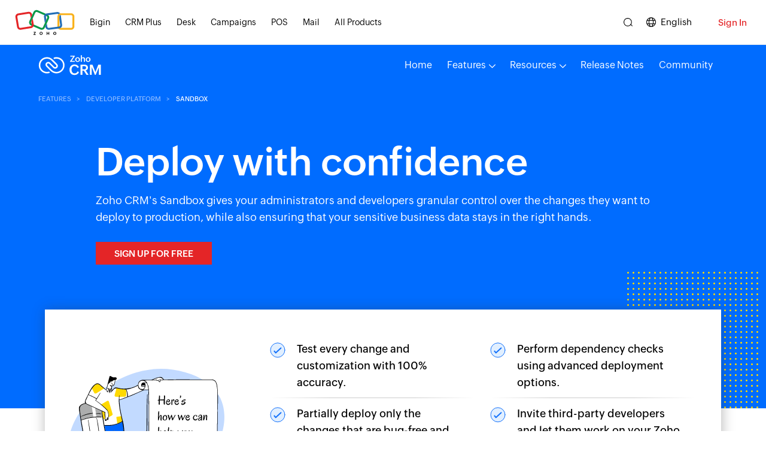

--- FILE ---
content_type: text/html
request_url: https://www.zoho.com/crm/developer/sandbox.html?src=mobile-web-sdk
body_size: 1250
content:
<!DOCTYPE html><html lang="en"><head><meta charset="utf-8"><meta name="viewport" content="width=device-width, initial-scale=1.0"><link rel="preconnect" href="//www.zohowebstatic.com"><link rel="dns-prefetch" href="//www.zohowebstatic.com"><link rel="preconnect" href="https://static.zohocdn.com"><link rel="dns-prefetch" href="https://static.zohocdn.com"><link rel="preload" href="https://static.zohocdn.com/zohofonts/zohopuvi/4.0/Zoho_Puvi_Regular.woff2" as="font" type="font/woff2" crossorigin><link rel="preload" href="https://static.zohocdn.com/zohofonts/zohopuvi/4.0/Zoho_Puvi_Bold.woff2" as="font" type="font/woff2" crossorigin><link rel="preload" href="https://static.zohocdn.com/zohofonts/zohopuvi/4.0/Zoho_Puvi_Semibold.woff2" as="font" type="font/woff2" crossorigin><script src="//www.zohowebstatic.com/sites/zweb/js/common/var_init.js"></script><script src="https://www.zohowebstatic.com/sites/zweb/js/ztm/zoho.js"></script><title>Zoho CRM | Sandbox Testing Environment</title><meta name="description" content="Use Zoho CRM&#039;s sandbox environment to securely test changes without affecting production data and deploy only the updates that are good to go live."><link rel="icon" href="https://www.zohowebstatic.com/sites/zweb/images/favicon.ico" type="image/vnd.microsoft.icon"><link rel="canonical" href="https://www.zoho.com/crm/developer/sandbox.html"><meta property="og:title" content="Zoho CRM | Sandbox Testing Environment"><meta property="og:description" content="Use Zoho CRM&#039;s sandbox environment to securely test changes without affecting production data and deploy only the updates that are good to go live."><meta property="og:image" content="https://www.zohowebstatic.com/sites/zweb/images/ogimage/crm-logo.png"><meta property="og:url" content="https://www.zoho.com/crm/developer/sandbox.html"><meta property="og:site_name" content="Zoho"><meta property="og:type" content="website"><meta name="twitter:title" content="Zoho CRM | Sandbox Testing Environment"><meta name="twitter:description" content="Use Zoho CRM&#039;s sandbox environment to securely test changes without affecting production data and deploy only the updates that are good to go live."><meta name="twitter:image" content="https://www.zohowebstatic.com/sites/zweb/images/ogimage/crm-logo.png"><meta name="twitter:card" content="summary"><meta name="twitter:site" content="@zoho"><link rel="stylesheet" href="//www.zohowebstatic.com/sites/zweb/css/common/zohocustom.css"><link rel="stylesheet" href="//www.zohowebstatic.com/sites/zweb/css/template/zcrm_feature_pages.css"><link rel="stylesheet" href="//www.zohowebstatic.com/sites/zweb/css/product/crm.css"></head><body class="zw-page-6247 zw-product-107 zw-product-crm zw-template-zcrm_feature_pages i18n-en" data-prdname="crm" data-prdname-display="CRM"> <header><div class="zw-promo-top"></div><div class="zw-global-header"></div><div class="zw-product-header zwph-white"><div></div></div> </header> <main><div class="zw-template-inner"><div class="ftrs-main-sec crm-theme "><div class="Ncrm_FrstSec"><ul class="Ncrm_breadcrumb"><li><a class="Ncrm_bcLnk" href="/crm/features.html?src=sandbox">FEATURES</a></li><li><a class="Ncrm_bcLnk" href="/crm/developer?src=sandbox">DEVELOPER PLATFORM</a></li><li>Sandbox</li></ul><div class="Ncrm_FrstInner"><h1>Deploy with confidence</h1><p class="FrstSec_desc">Zoho CRM's Sandbox gives your administrators and developers granular control over the changes they want to deploy to production, while also ensuring that your sensitive business data stays in the right hands.</p><div class="Ncrm_ctaGrp"><a class="Ncrm_cta Ncrm_signup act-btn cta-btn" data-zcqa="bannerSignup" href="/crm/signup.html?plan=enterprise&amp;src=sandbox">Sign Up For Free</a></div></div></div><div class="Ncrm_summarySec"><div class="summarySec_Inner"><div class="summary_Lft"><img alt="CRM Software benefits | Zoho CRM" class="zcp_lazy zcp_loading" src="//www.zohowebstatic.com/sites/zweb/images/crm/features/features-summary-2kb.png" data-src="//www.zohowebstatic.com/sites/zweb/images/crm/features/features-summary.svg" width=" 260 " height=" 198 "></div><div class="summary_Rht"><h4 class="summary_H">Here's how we can help you</h4><ul class="summary_Lst"><li><span class="sumry_tick">Test every change and customization with 100% accuracy.</span></li><li><span class="sumry_tick">Perform dependency checks using advanced deployment options.</span></li><li><span class="sumry_tick">Partially deploy only the changes that are bug-free and ready to go live.</span></li><li><span class="sumry_tick">Invite third-party developers and let them work on your Zoho CRM account.</span></li><li><span class="sumry_tick">Protect your production data from buggy code and unauthorized access.</span></li></ul></div><span class="Ncrm_pattern"></span></div></div><section id="features-1" class="Ncrm_oneClmn"><div class="Ncrm_oneClmnInner"><div class="Ncrm_cont"><h2>Multi-faceted environments to test all your CRM changes</h2><p>When you have multiple users testing changes in the same environment, it can be hard to accurately judge how each user's changes will affect your production account. Create multiple sandboxes to test customizations and changes in different facets of Zoho CRM.</p></div><div class="Ncrm_img Nc_animate"><img class="zcp_lazy Ncrm_shadow zcp_loading" data-check="check_issue" data-src="//www.zohowebstatic.com/sites/zweb/images/crm/features/multi-faceted-environments.svg" alt="multi-sandbox-zoho-crm" src="//www.zohowebstatic.com/sites/zweb/images/crm/features/multi-faceted-environments-2kb.jpg" width="900" height="436"></div></div></section><section id="features-2" class="Ncrm_twoClmn Ncrm_clear"><div class="Ncrm_twoClmnInner Lft_clmn"><div class="twoClmn_Lft"><h2>Accurately replicate your production settings in your sandbox</h2><p>Let your in-house or third-party developers hit the ground running when testing their changes, by importing all the necessary configurations from your production account into your sandbox. Zoho CRM offers great granularity when importing configurations. Administrators can choose to import all CRM configurations, or only configurations for specific features that developers need to work with and test changes on.</p></div><div class="twoClmn_Rht Nc_animate"><img class="zcp_lazy Ncrm_shadow zcp_loading" data-check="check_issue" data-src="//www.zohowebstatic.com/sites/zweb/images/crm/features/accurately-replicate-your-production-settings.svg" alt="customizable-sandboxes-zoho-crm" src="//www.zohowebstatic.com/sites/zweb/images/crm/features/accurately-replicate-your-production-settings-2kb.jpg" width="640" height="786"></div></div></section><section id="features-3" class="Ncrm_oneClmn"><div class="Ncrm_oneClmnInner"><div class="Ncrm_cont"><h2>Keep your sandbox updated with the latest settings</h2><p>To best see the true impact of any customization, your sandbox needs to reflect the latest settings of your production account. Regularly rebuild your sandbox, so that all the changes and configurations made in your production account are copied over to your sandbox, so your developers are always working with the most up-to-date settings.</p></div><div class="Ncrm_img Nc_animate"><img class="zcp_lazy Ncrm_shadow zcp_loading" data-check="check_issue" data-src="//www.zohowebstatic.com/sites/zweb/images/crm/features/keep-your-sandbox-updated.svg" alt="sandbox rebuilding" src="//www.zohowebstatic.com/sites/zweb/images/crm/features/keep-your-sandbox-updated-2kb.jpg" width="900" height="572"></div></div></section><section id="features-4" class="Ncrm_twoClmn Ncrm_clear"><div class="Ncrm_twoClmnInner Rht_clmn"><div class="twoClmn_Lft"><h2>Work with data that helps you visualize the results of your customizations</h2><p>Testing changes without data is like trying to run an engine without fuel. To see how your customizations could impact your production environment, Zoho CRM gives you the ability to work with either sample data for your selected modules or, a copy of your most recent production data.</p></div><div class="twoClmn_Rht Nc_animate"><img class="zcp_lazy Ncrm_shadow zcp_loading" data-check="check_issue" data-src="//www.zohowebstatic.com/sites/zweb/images/crm/features/work-with-data-that-helps-you-visualize-the-results.svg" alt="data-for-your-sandbox" src="//www.zohowebstatic.com/sites/zweb/images/crm/features/work-with-data-that-helps-you-visualize-the-results-2kb.jpg" width="640" height="648"></div></div></section><section id="features-5" class="Ncrm_twoClmn Ncrm_clear"><div class="Ncrm_twoClmnInner Lft_clmn"><div class="twoClmn_Lft"><h2>A unified log to track your deployments</h2><p>When making changes to your production account, it's important that every change that is pushed from your sandbox is tracked. Zoho CRM offers a unified log for administrators to audit and track all the customizations that are pushed into your production account, from every sandbox environment.</p></div><div class="twoClmn_Rht Nc_animate"><img class="zcp_lazy Ncrm_shadow zcp_loading" data-check="check_issue" data-src="//www.zohowebstatic.com/sites/zweb/images/crm/features/unified-log-to-track-your-deployments.svg" alt="track-deployments-with-logs" src="//www.zohowebstatic.com/sites/zweb/images/crm/features/unified-log-to-track-your-deployments-2kb.jpg" width="640" height="680"></div></div></section><section id="features-6" class="Ncrm_twoClmn Ncrm_clear"><div class="Ncrm_twoClmnInner Rht_clmn"><div class="twoClmn_Lft"><h2>For CRM Administrators</h2><p>Deploy changes in any order you want, not in the order in which they were made. The sandbox's advanced deployment options ensure that you wouldn't have to wait for an inconsequential change to get deployed, just to push a crucial change ahead in the deployment&nbsp;queue.</p></div><div class="twoClmn_Rht Nc_animate"><img class="zcp_lazy Ncrm_shadow zcp_loading" data-check="check_issue" data-src="//www.zohowebstatic.com/sites/zweb/images/crm/features/zoho-crm-sandbox-deployment.svg" alt="For CRM Administrators" src="//www.zohowebstatic.com/sites/zweb/images/crm/features/zoho-crm-sandbox-deployment-2kb.jpg" width="640" height="580"></div></div></section><section id="features-7" class="Ncrm_2Clmn"><div class="Ncrm_2ClmnInner R_model2Clmn"><div class="Lft_2Clmn"><h2>For IT Teams</h2><p>Manage your team of developers and isolate production data from your code before it's ready to be deployed. Offer your team a copy of your production account's configuration and metadata and enable&nbsp;in-house and third-party developers&nbsp;to collaborate and weed out any bugs or issues before publishing their work.</p></div><div class="Rht_2Clmn Nc_animate"><img class="zcp_lazy Ncrm_shadow zcp_loading" data-check="check_issue" data-src="//www.zohowebstatic.com/sites/zweb/images/crm/features/zoho-crm-sandbox-developer.svg" alt="For IT Teams" src="//www.zohowebstatic.com/sites/zweb/images/crm/features/zoho-crm-sandbox-developer-2kb.jpg" width="440" height="488"></div></div></section><section class="Ncrm_relateSec"> <span class="relate_sec">Related Features</span><div class="Ncrm_NavSec"><div class="NavSec_Inner"><ul class="Ncrm_NavGrp"><li><div> <a class="Ncrm_more" href="../developer/api.html?src=sandbox"><h5>Developer APIs</h5></a></div></li><li><div> <a class="Ncrm_more" href="../developer/widgets.html?src=sandbox"><h5>Widgets</h5></a></div></li><li><div> <a class="Ncrm_more" href="../developer/functions.html?src=sandbox"><h5>Deluge Functions</h5></a></div></li><li><div> <a class="Ncrm_more" href="../developer/mobile-web-sdk.html?src=sandbox"><h5>Web SDKs</h5></a></div></li><li><div> <a class="Ncrm_more" href="../developer/mobile-web-sdk.html?src=sandbox"><h5>Mobile SDKs</h5></a></div></li><li><div> <a class="Ncrm_more" href="../developer/developer-edition.html?src=sandbox"><h5>Developer Edition</h5></a></div></li></ul></div></div></section></div></div> </main> <footer><div class="zw-product-footer"></div><div class="zw-global-footer"></div><div class="zw-only-copyright"></div><div class="zw-promo-bottom"></div> </footer> <aside><div class="zw-other-info"></div> </aside><script src="//www.zohowebstatic.com/sites/zweb/js/common/zcms.js"></script><script src="//www.zohowebstatic.com/sites/zweb/js/common/lyte-lazyload.js"></script><script src="//www.zohowebstatic.com/sites/zweb/js/common/zohocustom.js"></script><script src="//www.zohowebstatic.com/sites/zweb/js/template/zcrm_feature_pages.js"></script><script src="//www.zohowebstatic.com/sites/zweb/js/product/crm.js"></script></body></html>

--- FILE ---
content_type: text/html
request_url: https://www.zoho.com/crm/product-menu/?zredirect=f
body_size: 1152
content:
<!DOCTYPE HTML><html><head><meta name="robots" content="noindex, nofollow"><meta charset="utf-8"></head><body><div class="alternate-menu-container"><div class="alternate-menu"><span class="page-url">/crm/enterprise/</span><span class="menu-url">crm/product-menu/index1.html</span></div><div class="alternate-menu"><span class="page-url">/crm/developer/</span><span class="menu-url">crm/product-menu/index2.html</span></div><div class="alternate-menu"><span class="page-url">/crm/cx-platform/,/crm/email-marketing-crm.html</span><span class="menu-url">crm/product-menu/index3.html</span></div><div class="alternate-menu"><span class="page-url">/crm/crm-for-everyone/,/crm/crm-for-everyone.html</span><span class="menu-url">crm/product-menu/index4.html</span></div><div class="alternate-menu"><span class="page-url">/crm/help/api/api-dashboard.html,/crm/help/api/security-enhancement.html,/crm/help/api/getcvrecords.html,/crm/help/api/getsearchrecords.html,/crm/help/api/deprecation-transition-announcement.html,/crm/help/api/getRelatedLists.html,/crm/help/api/v1-overview.html,/crm/help/automation/workflow-rules-email.html,/crm/help/automation/custom-function-examples.html,/crm/help/automation/assign-record-owner.html,/crm/help/automation/calls-transition.html,/crm/help/customization/related-lists.html,/crm/help/customization/related-lists-dre.html,/crm/help/developer/api-dashboard.html,/crm/help/developer/server-side-sdks/php-sample.html,/crm/help/developer/server-side-sdks/java-sample.html,/crm/help/developer/functions/deployment.html,/crm/help/developer/functions/failure-rerun.html,/crm/help/developer/zia-developer-console.html,/crm/help/developer/java-sdk/oauth-config.html,/crm/help/developer/java-sdk/zcrm-config.html,/crm/help/developer/java-sdk/overview.html,/crm/help/developer/csharp-sdk/examples.html,/crm/help/developer/csharp-sdk/module-api-method.html,/crm/help/developer/php-sdk/custom-view-samples.html,/crm/help/email/salesinbox-quickstart-guide.html,/crm/help/extensions/skype.html,/crm/help/extensions/cisco-webex-teams.html,/crm/help/extensions/skype-for-zoho-crm.html,/crm/help/miscellaneous/workdrive-integration.html,/crm/help/mobile/using-native-app-for-ipad.html,/crm/help/price-books/create-price-books.html,/crm/help/microsoft-teams-integration.html,/crm/help/api-diff/index.html,/crm/help/api-names.html,/crm/help/cloaccfaq321.html</span><span class="menu-url">crm/product-menu/help.html</span></div></div><ul class="menu nav"><li class="leaf first zmenu-features expanded dropdown"><a href="/crm/features.html?source_from=crm-header" data-zcqa="cmn-ftrs-tab">Features<span class="caret"></span></a><ul class="dropdown-menu"><li class="sub-level"><a class="hub-menu" href="/crm/zia/index.html?source_from=crm-header"> AI </a><ul class="sub-dropdown colmn-split"><li class="two-clmcont two-cmbclm"><ul class="two-clmbox"><li><a href="/crm/zia/agentic-ai.html?source_from=crm-header"> AI Agents </a></li><li><a href="/crm/zia/generative-ai.html?source_from=crm-header"> Generative AI </a></li><li><a href="/crm/zia/index.html?source_from=crm-header&ai_section=prediction">Prediction </a></li><li><a href="/crm/zia/index.html?source_from=crm-header&ai_section=aiforecasting">AI forecasting </a></li><li><a href="/crm/zia/index.html?source_from=crm-header&ai_section=recommendation">Recommendation </a></li><li><a href="/crm/zia/index.html?source_from=crm-header&ai_section=dataenrichment">Data enrichment </a></li><li><a href="/crm/zia/index.html?source_from=crm-header&ai_section=anomalydetection">Anomaly detection </a></li></ul><ul class="two-clmbox rgtclm"><li><a href="/crm/zia/index.html?source_from=crm-header&ai_section=automation">Automation </a></li><li><a href="/crm/zia/index.html?source_from=crm-header&ai_section=businessintelligence">Business intelligence </a></li><li><a href="/crm/zia/ai-for-emails.html?source_from=crm-header"> AI for emails</a></li><li><a href="/crm/zia/index.html?source_from=crm-header&ai_section=aiforcalls">AI for calls</a></li><li><a href="/crm/zia/index.html?source_from=crm-header&ai_section=visionai">Vision AI</a></li><li><a href="/crm/zia/index.html?source_from=crm-header&ai_section=voc">Voice of the Customer</a></li><li><a href="/crm/zia/custom-ai-quickml-in-zoho-crm.html?source_from=crm-header">Custom AI</a></li></ul></li></ul></li><li class="sub-level"><a class="hub-menu" href="/crm/sales-force-automation/index.html?source_from=crm-header"> SFA </a><ul class="sub-dropdown"><li><a href="/crm/sales-force-automation/forecasting.html?source_from=crm-header"> Forecasting </a></li><li><a href="/crm/sales-force-automation/pipeline.html?source_from=crm-header"> Pipeline </a></li><li><a href="/crm/sales-force-automation/territory-management.html?source_from=crm-header"> Territory management </a></li><li><a href="/crm/sales-force-automation/cpq.html?source_from=crm-header"> CPQ</a></li><li><a href="/crm/sales-force-automation/workflows.html?source_from=crm-header"> Workflows</a></li></ul></li><li class="sub-level"><a class="hub-menu" href="/crm/lead-management/index.html?source_from=crm-header"> Lead management </a><ul class="sub-dropdown"><li><a href="/crm/lead-management/lead-generation.html?source_from=crm-header"> Lead capture </a></li><li><a href="/crm/lead-management/lead-enrichment.html?source_from=crm-header"> Lead enrichment </a></li><li><a href="/crm/lead-management/lead-nurturing.html?source_from=crm-header"> Lead nurturing </a></li><li><a href="/crm/lead-management/omnichannel.html?source_from=crm-header"> Omni-channel communication </a></li></ul></li><li class="sub-level"><a class="hub-menu" href="/crm/process-management/index.html?source_from=crm-header"> Process management </a><ul class="sub-dropdown"><li><a href="/crm/process-management/cadences.html?source_from=crm-header"> Cadences </a></li><li><a href="/crm/process-management/blueprint.html?source_from=crm-header"> Blueprint </a></li><li><a href="/crm/customization/layouts-components.html?source_from=crm-header"> Page layouts </a></li><li><a href="/crm/process-management/kiosk-studio.html?source_from=crm-header"> Kiosk</a></li><li><a href="/crm/process-management/journey-orchestration.html?source_from=crm-header"> Journey Orchestration</a></li></ul></li><li class="sub-level"><a class="hub-menu" href="/crm/customization/index.html?source_from=crm-header"> Customization </a><ul class="sub-dropdown"><li><a href="/crm/crm-for-everyone/?source_from=crm-header"> CRM for everyone <sup class="canvs-new-label">New</sup></a></li><li><a href="/canvas/?source_from=crm-header"> Canvas Design Studio </a></li><li><a href="/crm/developer/client-scripts.html?source_from=crm-header"> Client script</a></li><li><a href="/crm/customization/layouts-components.html?source_from=crm-header"> Layouts and components</a></li><li><a href="/crm/developer/sandbox.html?source_from=crm-header">Sandbox</a></li><li><a href="/crm/customization/portals.html?source_from=crm-header">Portals</a></li></ul></li><li class="sub-level nodrop"><a class="hub-menu" href="/crm/business-intelligence/index.html?source_from=crm-header"> BI </a></li><li class="fet-lstli"><a href="/crm/features.html?source_from=crm-header">See all features </a></li></ul></li><li class="leaf zmenu-pricing"><a href="/crm/zohocrm-pricing.html?source_from=crm-header" data-zcqa="cmn-pricing-tab">Pricing</a></li><li class="leaf zmenu-platform expanded dropdown"><a href="/crm/platform.html?source_from=crm-header" data-zcqa="cmn-ftrs-tab">Platform <span class="caret"></span></a><ul class="dropdown-menu"><li class="sub-level"><a class="hub-menu" href="/crm/verticals/?source_from=crm-header"> Verticals </a><ul class="sub-dropdown"><li><a href="/crm/verticals/automotive-crm/?source_from=crm-header"> Automotive </a></li><li><a href="/crm/verticals/life-sciences/?source_from=crm-header"> Life-sciences </a></li><li><a href="/crm/verticals/financial-services/?source_from=crm-header"> Financial services </a></li><li class="fet-lstli"><a href="/crm/verticals/?source_from=crm-header">See all verticals </a></li></ul></li><li class="sub-level nodrop"><a class="hub-menu" href="/crm/module360.html?source_from=crm-header"> Module 360 </a></li><li class="sub-level"><a class="hub-menu" href="/crm/low-code-tools/?source_from=crm-header"> Low-code tools </a><ul class="sub-dropdown"><li><a href="/crm/customization/layouts-components.html?source_from=crm-header"> Module builder </a></li><li><a href="/crm/sales-force-automation/workflows.html?source_from=crm-header"> Workflow builder </a></li><li><a href="/crm/process-management/kiosk-studio.html
?source_from=crm-header"> Kiosk </a></li><li><a href="/crm/low-code-tools/wizards.html?source_from=crm-header"> Wizards </a></li><li><a href="/crm/process-management/blueprint.html?source_from=crm-header"> Blueprint </a></li><li><a href="/canvas/?source_from=crm-header"> Canvas </a></li></ul></li><li class="sub-level"><a class="hub-menu" href="/crm/developer/?source_from=crm-header" target="_blank" rel="noopener">Developer tools </a><ul class="sub-dropdown sub-drpdwn-mxhg"><li><a href="/crm/developer/client-scripts.html?source_from=crm-header" target="_blank" rel="noopener" data-showonlyLang="en"> Client Scripts</a></li><li><a href="/crm/developer/queries.html?source_from=crm-header" target="_blank" rel="noopener"> Queries </a></li><li><a href="/crm/developer/api.html?source_from=crm-header" target="_blank" rel="noopener"> Rest APIs </a></li><li><a href="/crm/developer/graphql-apis.html?source_from=crm-header" target="_blank" rel="noopener"> GraphQL APIs </a></li><li><a href="/crm/developer/functions.html?source_from=crm-header" target="_blank" rel="noopener"> Functions </a></li><li><a href="/crm/developer/widgets.html?source_from=crm-header" target="_blank" rel="noopener"> Widgets</a></li><li><a href="/crm/developer/zdk-cli.html?source_from=crm-header" target="_blank" rel="noopener"> ZDK CLI</a></li><li><a href="/crm/developer/mobile-web-sdk.html?source_from=crm-header" target="_blank" rel="noopener"> Mobile and Web SDKs </a></li><li><a href="/crm/developer/developer-edition.html?source_from=crm-header" target="_blank" rel="noopener"> Developer Edition</a></li><li><a href="/crm/developer/sandbox.html?source_from=crm-header" target="_blank" rel="noopener"> Sandbox</a></li></ul></li><li class="sub-level nodrop"><a class="hub-menu" href="/crm/integrations.html?source_from=crm-header"> Integrations </a></li><li class="sub-level nodrop"><a class="hub-menu" href="/crm/mobility.html?source_from=crm-header"> Mobility </a></li><li class="sub-level nodrop"><a class="hub-menu" href="/crm/enterprise/?source_from=crm-header"> Enterprise CRM </a></li><li class="sub-level"><a class="hub-menu" href="/crm/data-security/?source_from=crm-header"> Security and compliance </a><ul class="sub-dropdown"><li><a href="/crm/data-security/role-based-security.html?source_from=crm-header"> Role, profiles and teams </a></li><li><a href="/crm/data-security/accessibility.html?source_from=crm-header"> Accessibility </a></li><li><a href="/crm/data-security/gdpr.html?source_from=crm-header"> GDPR </a></li><li><a href="/crm/data-security/hipaa.html?source_from=crm-header"> HIPAA</a></li></ul></li><li class="fet-lstli"><a href="/crm/platform.html?source_from=crm-header">See all platform </a></li></ul></li><li class="expanded dropdown zmenu-customers" data-showonlyLang="en"><span title="" data-target="#" class="dropdown-toggle nolink" data-toggle="dropdown">Customers</span><ul class="dropdown-menu"><li><a href="/crm/customers/?source_from=crm-header">Case Studies</a></li><li><a href="/crm/customers/testimonials.html?source_from=crm-header">Testimonials</a></li></ul></li><li class="leaf zmenu-resources expanded dropdown"><a href="/crm/resources/?source_from=crm-header">Resources<span class="caret"></span></a><ul class="dropdown-menu resources-drpdwn"><li class="two-clmcont"><ul class="two-clmbox"><li><a href="/crm/help/?source_from=crm-header" data-showonlyLang="en">User and admin docs</a></li><li><a href="/crm/developer/docs/?source_from=crm-header" data-showonlyLang="en">Developer docs</a></li><li><a href="https://help.zoho.com/portal/en/kb/crm/faqs?source_from=crm-header" data-showonlyLang="en">FAQs</a></li><li><a href="/crm/resources/ebooks/?source_from=crm-header" data-showonlyLang="en">Ebooks</a></li><li ><a href="/crm/resources/usecases/?source_from=crm-header">Custom implementations</a></li><li class="btm-divider-drpdwn"><a href="/partners/find-partner-results.html?prds=crm,crmplus&source_from=crm-header" data-showonlyLang="en">Find a Partner</a></li><li class="btm-divider-pad-drpdwn"><a href="/crm/home-blogs.html?source_from=crm-header" data-showonlyLang="en">Blogs</a></li><li><a href="/crm/resources/digest.html?source_from=crm-header" data-showonlyLang="en">Newsletter Archives</a></li><li><a href="/crm/resources/tips/?source_from=crm-header" data-showonlyLang="en">CRM tips</a></li><li><a href="/crm/resources/videos/new-to-crm.html?source_from=crm-vids" data-showonlyLang="en">One-minute videos</a></li><li><a href="/crm/resources/glossary.html?source_from=crm-header" data-showonlyLang="en">CRM glossary</a></li></ul><ul class="two-clmbox rgtclm"><li><a href="/crm/customer-success/?source_from=crm-header" data-showonlyLang="en">Training</a></li><li><a href="/crm/tutorials/?source_from=crm-header" data-showonlyLang="en">Tutorials</a></li><li><a href="/crm/resources/videos/?source_from=crm-header" data-showonlyLang="en">Videos</a></li><li><a href="/crm/resources/courses.html?source_from=crm-header" data-showonlyLang="en">SDR Course</a></li><li ><a href="/crm/webinars/?source_from=crm-header" data-showonlyLang="en">Live webinars</a></li><li class="btm-divider-drpdwn"><a href="/crm/podcasts.html?source_from=crm-header" data-showonlyLang="en"> Podcasts </a></li><li><a href="/crm/crm-for-everyone/resources.html?source_from=crm-header" data-showonlyLang="en">CRM for Everyone</a></li><li><a href="/crm/compare/?source_from=crm-header&cxsrc_param=crmcomparepage" data-showonlyLang="en">Compare CRM options</a></li><li><a href="/crm/support-plans.html?source_from=crm-header" data-showonlyLang="en">Support plans</a></li><li><a href="/crm/whats-new/release-notes.html?source_from=crm-header" data-showonlyLang="en">Release notes</a></li><li class="fet-lstli"><a href="/crm/resources/?source_from=crm-header">See all resources </a></li></ul></li></ul></li><li class="leaf zmenu-ziaai"><a href="/crm/ask-zia.html?source_from=crm-header" data-zcqa="ask-zia-tab">Ask Zia<span class="ask-zia-lgo"></span></a></li><li class="featured-apps-part"><div class="mobile-menu-moreprd moreprd-nonloggedin"><a href="/">All Zoho Products</a></div></li></ul><div class="zmenu-cta-cont"><a class="act-btn cta-btn" href="/crm/signup.html?source_from=crm-header" rel="noopener" target="_blank">Get Started</a></div></body></html>

--- FILE ---
content_type: text/html
request_url: https://www.zoho.com/crm/product-menu/index2.html
body_size: -640
content:
<!DOCTYPE HTML><html><head><meta name="robots" content="noindex, nofollow"><meta charset="utf-8"></head><body><ul class="menu nav"><li class="leaf first zmenu-home"><a href="/crm/developer/?source_from=crm-header">Home</a></li><li class="expanded dropdown zmenu-features"><span title="" data-target="#" class="dropdown-toggle nolink " data-toggle="dropdown">Features</span><ul class="dropdown-menu"><li class="zmenu-clientscript"><a href="/crm/developer/client-scripts.html?source_from=crm-header">Client Scripts</a></li><li class="zmenu-queries"><a href="/crm/developer/queries.html?source_from=crm-header">Queries<sup class="canvs-new-label">NEW</sup></a></li><li class="zmenu-developerapis"><a href="/crm/developer/api.html?source_from=crm-header">Developer APIs</a></li><li class="zmenu-graphqlapis"><a href="/crm/developer/graphql-apis.html?source_from=crm-header">GraphQL APIs</a></li><li class="zmenu-widgets"><a href="/crm/developer/widgets.html?source_from=crm-header">Widgets</a></li><li class="zmenu-zdkcli"><a href="/crm/developer/zdk-cli.html?source_from=crm-header">ZDK CLI</a></li><li class="zmenu-sandbox"><a href="/crm/developer/sandbox.html?source_from=crm-header">Sandbox</a></li><li class="zmenu-delugefunctions"><a href="/crm/developer/functions.html?source_from=crm-header">Functions</a></li><li class="zmenu-websdks"><a href="/crm/developer/mobile-web-sdk.html?source_from=crm-header">Web SDKs</a></li><li class="zmenu-mobilesdks"><a href="/crm/developer/mobile-web-sdk.html?source_from=crm-header">Mobile SDKs</a></li><li class="zmenu-developeredition"><a href="/crm/developer/developer-edition.html?source_from=crm-header">Developer Edition</a></li></ul></li><li class="expanded dropdown zmenu-resources"><span title="" data-target="#" class="dropdown-toggle nolink " data-toggle="dropdown" data-showonlyLang="en">Resources</span><ul class="dropdown-menu"><li class="zmenu-documentation"><a href="/crm/developer/docs/index.html?source_from=crm-header">Documentation</a></li><li class="zmenu-faqs"><a href="https://help.zoho.com/portal/kb/zoho-crm/faqs/developer-api">FAQs</a></li><li class="zmenu-tips"><a href="/crm/resources/tips/#customfu">Tips</a></li></ul></li><li class="leaf  zmenu-releasenotes" data-showonlyLang="en"><a href="/crm/developer/release-notes.html?source_from=crm-header">Release Notes</a></li><li class="leaf last zmenu-community" data-showonlyLang="en"><a href="https://help.zoho.com/portal/community/zoho-crm/zoho-crm-developer">Community</a></li><li class="featured-apps-part" data-showonlyLang="en"><div class="mobile-menu-moreprd moreprd-nonloggedin"><a href="/">All Zoho Products</a></div></li></ul></body></html>

--- FILE ---
content_type: text/css
request_url: https://www.zohowebstatic.com/sites/zweb/css/template/zcrm_feature_pages.css
body_size: 5630
content:
main{margin-top:-82px}body{font:16px/1.6 var(--zf-primary-regular);color:#000;text-rendering:optimizeLegibility;-webkit-font-smoothing:antialiased;-moz-osx-font-smoothing:grayscale;overflow-x:hidden}ul,ol{list-style-type:none}img,object,video,picture,source{max-width:100%}video{-webkit-mask-image:-webkit-radial-gradient(white,black);-webkit-backface-visibility:hidden;-moz-backface-visibility:hidden}.crm-theme h1{font:64px / 1.1 var(--zf-primary-semibold);width:100%}.crm-theme h2{font:48px/1.1 var(--zf-primary-medium)}.crm-theme h3{font:36px/1.1 var(--zf-primary-medium)}.crm-theme h4{font:28px / 1.4 var(--zf-primary-medium);margin-bottom:15px}.crm-theme .sumry_tick{font:18px / 1.6 var(--zf-primary-medium)}.crm-theme .Ncrm_cta{font:15px/1.2 var(--zf-primary-semibold)}.crm-theme .Ncrm_breadcrumb li{font:11px/1.2 var(--zf-primary-medium)}h1{font:54px/1.1 var(--zf-primary-extrabold);margin-bottom:15px;width:90%}h2{font:46px/1 var(--zf-primary-bold);margin-bottom:15px}h3{font:40px/1.1 var(--zf-primary-extrabold);margin-bottom:15px}h4{font:23px/1.3 var(--zf-primary-bold);margin-bottom:15px}h5{font:18px/1.2 var(--zf-primary-bold);margin-bottom:5px}p{font:18px/1.6 var(--zf-primary-regular);margin-bottom:12px;color:#222}a{text-decoration:none}.Ncrm_clear:after{clear:both;content:"";display:table}.Ncrm_shadow{-webkit-box-shadow:0 10px 6px -6px rgba(119,119,119,0.4);-moz-box-shadow:0 10px 6px -6px rgba(119,119,119,0.4);box-shadow:0 10px 15px -6px rgba(119,119,119,0.4);border-radius:5px}.Ncrm_main{overflow-x:hidden}.Nc_animate,.Nc_animated{transition:all ease-out .7s}.Ncrm_img.Nc_animate{transform:translateY(60px);opacity:.5}.L_model2Clmn .Nc_animate,.Rht_clmn .Nc_animate{transform:translateX(60px);opacity:.5}.R_model2Clmn .Nc_animate,.Lft_clmn .Nc_animate{transform:translateX(-60px);opacity:.5}.Ncrm_breadcrumb{list-style-type:none;max-width:1280px;margin:0 auto;width:90%;padding:90px 0 0}.Ncrm_breadcrumb li{display:inline-block;margin:0 25px 0 0;font:11px/1.2 var(--zf-primary-semibold);color:#fff;text-transform:uppercase;position:relative;z-index:2}.Ncrm_bcLnk{color:#8cbaff;position:relative;display:inline-block}.Ncrm_bcLnk:before{content:">";position:absolute;right:-15px;display:inline-block}.Ncrm_bcLnk:after{content:'';display:block;position:absolute;left:auto;right:0;bottom:-4px;height:1px;width:0;background:#fff;transition:all .3s linear}.Ncrm_bcLnk:hover:after{width:100%;left:0;right:auto;transition:all .2s linear}.Ncrm_FrstSec{background:#006cff;color:#fff}.Ncrm_FrstInner{max-width:960px;text-align:left;margin:0 auto;width:90%;padding:60px 0 240px}.FrstSec_desc{color:#fff}.Ncrm_ctaGrp{padding:15px 0 0;display:block}.Ncrm_cta{color:#fff;text-transform:uppercase;padding:10px 40px;text-align:center;display:inline-block;text-decoration:none;font:15px/1.2 var(--zf-primary-semibold);margin-right:25px}.umain .Ncrm_cta.Ncrm_access,picture,source{display:inline-block}.Ncrm_Sales{background:transparent;border:1px solid #fff;margin-left:25px}.Ncrm_vidShow{position:relative;color:#fff;padding:7px 0 7px 35px;display:inline-block;text-decoration:none;margin-right:25px;font:17px/1.2 var(--zf-primary-semibold)}.Ncrm_play{position:absolute;top:5px;left:0;width:25px;height:25px;border-radius:50%;display:inline-block;background:#fff}.Ncrm_play:after{content:"";position:absolute;top:12px;left:14px;background:url('//www.zohowebstatic.com/sites/zweb/images/crm/features/crm-subfeatures-sprite.svg') no-repeat -184px -20px;width:8px;height:10px;display:inline-block;transform:translate(-50%,-50%)}.Ncrm_summarySec{width:100%;position:relative;z-index:4;margin:-165px 0 60px}.summarySec_Inner{position:relative;max-width:1050px;margin:0 auto;background:#fff;padding:40px;display:table;width:90%;-webkit-box-shadow:1px 1px 20px rgba(51,51,51,0.35);box-shadow:1px 1px 20px rgba(51,51,51,0.35);box-sizing:border-box}.crm-theme .summary_Lft{width:32%;padding-right:30px}.crm-theme .summary_Lst li:nth-child(odd){margin-right:25px}.summary_Lft{width:34%;display:table-cell;vertical-align:middle;padding-right:70px}.desk-theme .summary_Lft{width:30%;display:table-cell;vertical-align:middle;padding-right:70px}.sumry-empty .Ncrm_FrstInner{padding-bottom:120px}.sumry-empty #features-1>div{padding-top:120px}.crm-theme .summary_Rht{width:68%}.summary_Rht{width:66%;display:table-cell;vertical-align:middle}.desk-theme .summary_Rht{width:70%;display:table-cell;vertical-align:middle}.summary_Lst li{position:relative;width:48%;display:inline-block;vertical-align:middle;font:18px/1.4 var(--zf-primary-semibold);padding:12px 20px 12px 45px;box-sizing:border-box}.summary_Lst li:after{position:absolute;background:#ccc;background:-moz-linear-gradient(left,#fff 0,#ccc 29%,#ccc 75%,#fff 100%);background:-webkit-linear-gradient(left,#fff 0,#ccc 29%,#ccc 75%,#fff 100%);background:linear-gradient(to right,#fff 0,#ccc 30%,#ccc 70%,#fff 100%);width:100%;height:1px;content:"";left:0;bottom:0}ul.summary_Lst.even-points li:nth-last-child(-n+2)::after{height:0}ul.summary_Lst.odd-points li:last-child::after{height:0}.sumry_tick{position:relative;font:18px/1.4 var(--zf-primary-semibold)}.crm-theme .sumry_tick:after{background-position:-14px -92px;width:26px;height:26px}.sumry_tick:after{content:"";position:absolute;display:inline-block;background:url('//www.zohowebstatic.com/sites/zweb/images/crm/features/crm-subfeatures-sprite.svg') no-repeat -1px -12px;width:26px;height:26px;top:0;left:-45px}.desk-theme .sumry_tick:after{content:"";position:absolute;display:inline-block;background:url(//www.zohowebstatic.com/sites/zweb/images/desk/features/desk-subfeature-sprite.svg) no-repeat -25px -18px;width:28px;height:28px;top:0;left:-45px;background-size:777px auto}.Ncrm_pattern{position:absolute;content:"";width:220px;height:230px;top:-63px;right:-63px;background:url('//www.zohowebstatic.com/sites/zweb/images/crm/features/zcrm_pattern_circle.svg') repeat 0 0;z-index:-1}.desk-theme .Ncrm_pattern{position:absolute;width:428px;height:239px;top:-74px;right:-85px;background:url(//www.zohowebstatic.com/sites/zweb/images/desk/features/desk-subfeature-sprite.svg) repeat 0 0;background-repeat:no-repeat;background-position:-97px -19px;z-index:-1;background-size:777px auto}.L_STRSec .STR_pattern{top:inherit;bottom:-55px;left:0}.R_STRSec .STR_pattern{top:inherit;bottom:-55px;left:inherit;right:0}.Ncrm_oneClmnInner{max-width:900px;margin:0 auto;text-align:center;width:90%;padding:60px 0}.crm-theme .Ncrm_more{font:16px/1.6 var(--zf-primary-medium)}.Ncrm_more{display:inline-block;position:relative;text-decoration:none;color:#006cff;font:16px/1.6 var(--zf-primary-semibold);padding-right:5px}.desk-theme .Ncrm_more{color:#089949}.desk-theme .Ncrm_FrstSec .Ncrm_more{color:#d8ae52}.desk-theme .Ncrm_FrstSec .Ncrm_more:after{display:none}.desk-theme .Ncrm_more:after{background:url('//www.zohowebstatic.com/sites/zweb/images/crm/features/crm-subfeatures-sprite.svg') no-repeat -34px -36px}.Ncrm_more:after{content:'';position:absolute;right:-15px;top:8px;display:inline-block;background:url('//www.zohowebstatic.com/sites/zweb/images/crm/features/crm-subfeatures-sprite.svg') no-repeat -34px -20px;width:15px;height:11px;transition:all ease .3s}.Ncrm_more:hover:after{transform:translateX(4px)}.Ncrm_cont{max-width:96%;margin:0 auto}.Ncrm_img{margin:40px auto 0}.Ncrm_twoClmnInner{padding:60px 0;max-width:1245px;width:90%;display:-webkit-box;display:-ms-flexbox;display:flex;-webkit-box-orient:horizontal;-webkit-box-direction:normal;-ms-flex-direction:row;flex-direction:row;-webkit-box-align:center;-ms-flex-align:center;align-items:center}.twoClmn_Lft{width:42%;text-align:left}.twoClmn_Rht{width:52%}.Rht_clmn .twoClmn_Lft{padding-right:6%}.Rht_clmn .twoClmn_Rht{margin-left:7%}.Lft_clmn .twoClmn_Lft{padding-left:6%}.Lft_clmn .twoClmn_Rht{margin-right:7%}.Ncrm_2Clmn,.Ncrm_twoClmn{width:100%;position:relative;overflow-x:hidden}.Ncrm_2ClmnInner{max-width:1050px;margin:0 auto;display:-webkit-box;display:-ms-flexbox;display:flex;-webkit-box-orient:horizontal;-webkit-box-direction:normal;-ms-flex-direction:row;flex-direction:row;-webkit-box-align:center;-ms-flex-align:center;align-items:center;padding:60px 0;width:90%}.Lft_2Clmn{width:53%}.Rht_2Clmn{width:47%}.L_model2Clmn .Lft_2Clmn,.R_model2Clmn .Rht_2Clmn{padding-right:5%}.L_model2Clmn .Rht_2Clmn,.R_model2Clmn .Lft_2Clmn{padding-left:5%}.Ncrm_STRSec{background:#000;width:100%;color:#fff;margin:60px 0}.Ncrm_Dark .Ncrm_more:after{background-position:-55px -20px}.STRSec_Inner{max-width:1320px;display:-webkit-box;display:-ms-flexbox;display:flex;-webkit-box-orient:horizontal;-webkit-box-direction:normal;-ms-flex-direction:row;flex-direction:row;-webkit-box-align:center;-ms-flex-align:center;align-items:center;text-align:left;padding:120px 0}.Ncrm_STRSec h2{color:#ffda00}.Ncrm_STRSec .Ncrm_more,.Ncrm_bcLnk:hover,.Ncrm_Dark p{color:#fff}.STRSec_Lft{width:44%}.STRSec_Rht{width:56%;position:relative;z-index:4}.STRSec_Inner.R_STRSec,.Ncrm_twoClmnInner.Lft_clmn,.Ncrm_2ClmnInner.R_model2Clmn{-webkit-box-orient:horizontal;-webkit-box-direction:reverse;-ms-flex-direction:row-reverse;flex-direction:row-reverse}.L_STRSec .STRSec_Lft,.R_STRSec .STRSec_Rht{padding-right:7%}.L_STRSec .STRSec_Rht,.R_STRSec .STRSec_Lft{padding-left:7%}.Ncrm_CTASec,.Ncrm_oneClmn{background:#fff;width:100%}.CTASec_Inner{max-width:1000px;margin:0 auto;text-align:left;padding:60px 0;display:table;table-layout:fixed;width:96%}.CTASec_Lft,.CTASec_Rht{display:table-cell;width:50%;vertical-align:middle}.CTASec_Rht p{font:24px/1.2 var(--zf-primary-light);margin-bottom:5px}.CTASec_img{margin-right:50px}.Nc_wrap{white-space:nowrap}.Ncrm_relateSec{display:none;margin:60px 0 0;text-align:right}.Ncrm_NavSec{width:100%;background:#f6f7f8;background:-moz-linear-gradient(top,#f6f7f8 70%,#fefefe 100%);background:-webkit-linear-gradient(top,#f6f7f8 70%,#fefefe 100%);background:linear-gradient(to bottom,#f6f7f8 70%,#fefefe 100%);border:1px solid #c5c6c6;border-left:0;border-right:0;text-align:left}.NavSec_Inner{max-width:1220px;margin:0 auto;width:94%;position:relative}.Ncrm_NavGrp{display:table;width:100%}.Ncrm_NavGrp .Ncrm_more:after{top:6px}.Ncrm_NavGrp li{display:table-cell;width:25%;border-right:1px solid #c5c6c6}.Ncrm_NavGrp li:last-child{border-right:0}.Ncrm_NavGrp li div{padding:30px 0;max-width:65%;margin:0 auto}.Ncrm_LftNav,.Ncrm_RhtNav{position:absolute;content:"";transform:translate(-50%,-50%);width:35px;height:35px;display:inline-block;background:transparent;box-shadow:1px 1px 14px rgba(51,51,51,0.35);border-radius:50%}.Ncrm_LftNav{top:50%;left:0}.Ncrm_RhtNav{top:50%;right:-35px}.Ncrm_RhtNav:after,.Ncrm_LftNav:after{content:"";position:absolute;top:50%;left:50%;border:solid #333;border-width:2px 0 0 2px;padding:3px;transform:translate(-50%,-50%) rotate(135deg)}.i18n-ar .Ncrm_breadcrumb li{margin:0 0 0 25px}.i18n-ar .Ncrm_bcLnk:before{left:-15px;right:inherit}.i18n-ar .Ncrm_vidShow{margin:0 25px 0 0}.i18n-ar .Ncrm_play{transform:rotate(180deg);margin-left:7px}.i18n-ar .summary_Lft{padding:0 0 0 70px}.i18n-ar .Ncrm_pattern{left:-63px;right:inherit}.i18n-ar .summary_Lst li{padding:12px 45px 12px 20px}.i18n-ar .sumry_tick:after{right:-45px}.i18n-ar .L_model2Clmn .Rht_2Clmn,.i18n-ar .R_model2Clmn .Lft_2Clmn{padding:0 5% 0 0}.i18n-ar .L_model2Clmn .Lft_2Clmn,.i18n-ar .R_model2Clmn .Rht_2Clmn{padding:0 0 0 5%}.i18n-ar .Ncrm_more:after{transform:rotate(180deg);left:-15px;right:inherit}.i18n-ar .Ncrm_more:hover:after{transform:rotate(180deg) translateX(4px)}.i18n-ar .Lft_clmn .twoClmn_Lft{padding:0 6% 0 0}.i18n-ar .Lft_clmn .twoClmn_Rht{margin:0 0 0 7%}.i18n-ar .Rht_clmn .twoClmn_Lft{padding:0 0 0 6%}.i18n-ar .Rht_clmn .twoClmn_Rht{margin:0 7% 0 0}.i18n-ar .Lft_clmn,.L_STRSec,.Rht_clmn{float:right}.i18n-ar .Rht_clmn,.R_STRSec,.Lft_clmn{float:left}.i18n-ar .Ncrm_more{padding:0 0 0 5px}.i18n-ar .Ncrm_oneClmnInner h2,.i18n-ar .Ncrm_oneClmnInner p,.i18n-ar .Ncrm_cont{text-align:center}.i18n-ar .L_model2Clmn .Nc_animate,.i18n-ar .Rht_clmn .Nc_animate{transform:translateX(-60px)}.i18n-ar .R_model2Clmn .Nc_animate,.i18n-ar .Lft_clmn .Nc_animate{transform:translateX(60px)}.slick-prev,.slick-next{position:absolute;content:"";transform:translateY(-50%);width:40px;height:40px;display:inline-block;background:transparent;box-shadow:1px 1px 14px rgba(51,51,51,0.35);border-radius:50%;font-size:0;line-height:0;outline:0;border:0;z-index:1}.slick-prev{top:50%;left:-30px}.slick-next{top:50%;right:-30px}.slick-next:after,.slick-prev:after{content:"";position:absolute;top:50%;left:50%;border:solid #333;border-width:2px 0 0 2px;padding:3px;transform:translate(-50%,-50%) rotate(135deg);bottom:unset;right:unset;background:unset;width:0;height:0}.slick-prev:after,.Ncrm_LftNav:after{transform:translate(-50%,-50%) rotate(-45deg)}.slick-slide{display:none;float:left;height:100%}.slick-initialized .slick-slide{display:block}.slick-list,.slick-slider,.slick-track{position:relative;display:block}.slick-slider .slick-list,.slick-slider .slick-track{-webkit-transform:translate3d(0,0,0);-moz-transform:translate3d(0,0,0);-ms-transform:translate3d(0,0,0);-o-transform:translate3d(0,0,0);transform:translate3d(0,0,0)}.slick-dotted.slick-slider{margin-bottom:0}.slick-track{top:0;left:0}.slick-track:after,.slick-track:before{display:table;content:''}.slick-list{overflow:hidden;margin:0;padding:0}.slick-dots{display:none !important}.slick-next:before,.slick-prev:before,.Ncrm_cta.Ncrm_access .umain .Ncrm_cta.Ncrm_Sales,.other-lang .Ncrm_relateSec,.summary_H{display:none}.slick-next:hover:after,.slick-prev:hover:after{background:transparent}.ncrm_line_hide:before{content:'';position:absolute;right:0;height:100%;width:1px;background:linear-gradient(to bottom,#f6f7f8 70%,#fefefe 100%);top:0}.ncrm_line_hide:after{content:'';position:absolute;left:0;height:100%;width:1px;background:linear-gradient(to bottom,#f6f7f8 70%,#fefefe 100%);top:0}.Ncrm_main .NavSec_Inner{max-width:100%;width:90%}.Ncrm_NavGrp li.slick-slide>div{padding:20px 0}.relate_sec{position:relative;cursor:pointer;background:#34394a;color:#fff;padding:6px 25px;text-align:center;display:inline-block}.relate_sec:after{content:'';position:absolute;top:14px;left:8px;background:url(//www.zohowebstatic.com/sites/zweb/images/crm/features/crm-subfeatures-sprite.svg) no-repeat -182px -35px;width:11px;height:9px}.relate_sec.open:after{content:'';background-position:-197px -35px}.desk-theme .Ncrm_FrstSec{background:#0b5b42}.desk-theme .Ncrm_bcLnk{color:#caffd0}.desk-theme .ftr-hdr{color:#0b5b42}.desk-theme .footer-sec .Ncrm_Sales{border:1px solid #000;color:#000}.desk-theme .ftrs-list{display:flex;flex-wrap:wrap;justify-content:center}.desk-theme .ftrs-list li{position:relative;padding:0 30px 10px}.desk-theme .ftrs-list li:last-child{padding-right:0}.desk-theme .ftrs-list li:after{content:'';position:absolute;display:inline-block;background:url(//www.zohowebstatic.com/sites/zweb/images/desk/features/desk-subfeature-sprite.svg) no-repeat -29px -56px;width:20px;height:14px;top:6px;left:0;background-size:777px auto}.desk-theme .Ncrm_cta{border-radius:12px;margin-right:0}.desk-theme .bottom-sec{padding:0 0 140px;text-align:center;max-width:900px;margin:0 auto;width:100%}.desk-theme .bottom-sec .inner-hdr{font:48px/1.1 var(--zf-primary-extrabold);padding-bottom:20px;letter-spacing:-1.2px;color:#0b5b42;margin:0}.desk-theme .btm-ftrs-lst{display:flex;justify-content:center;padding:0 0 55px}.desk-theme .btm-ftrs-lst li{position:relative;padding-left:35px;text-align:left;margin-right:30px;font-size:24px;font-family:var(--zf-primary-regular)}.desk-theme .btm-ftrs-lst li:last-child{margin:0}.desk-theme .btm-ftrs-lst li:after{content:'';position:absolute;left:-4px;top:6px;background-position:-30px -29px;width:35px;height:26px}.desk-theme .btm-ftrs-lst li:after{background-image:url(//www.zohowebstatic.com/sites/zweb/images/desk/zd-f-email-sprite.svg);display:inline-block}.desk-theme .btns-sec{display:flex;justify-content:center}.desk-theme .btns-sec a{min-width:300px;margin:0;border-radius:16px;text-align:center;padding:10px 25px 10px 20px;display:flex;align-items:center;justify-content:center;font-size:18px}.desk-theme .btns-sec a.cmpr-btn{margin-left:30px;border:1px solid #000;background-color:#fff;color:#000;text-transform:uppercase;font-family:var(--zf-primary-semibold)}.desk-theme .btns-sec .act-btn.arw_lnk span{margin-top:0}.desk-theme .btns-sec .cmpr-btn.arw_lnk span{background:#000;margin:0 0 0 7px}.desk-theme .btns-sec .cmpr-btn.arw_lnk span:before{border-color:#000}.desk-theme .arw_lnk span{background:#d8ae52;width:12px;height:2px;position:relative;display:inline-block;vertical-align:middle;margin:-2px 0 0 7px;transition:all ease .35s}.desk-theme .btns-sec .cmpr-btn.arw_lnk span{background:#000;margin:0 0 0 7px}.desk-theme .arw_lnk span:before{content:'';position:absolute;width:8px;height:8px;border:2px solid #d8ae52;transform:rotate(-45deg);border-left:0;border-top:0;top:-3px;right:0}.desk-theme .btns-sec .cmpr-btn.arw_lnk span:before{border-color:#000}.desk-theme .arw_lnk:hover span{transform:translateX(4px);-webkit-transform:translateX(4px)}.desk-theme .act-btn.arw_lnk span:before{border:2px solid #fff;border-left:0;border-top:0}.desk-theme .act-btn.arw_lnk span{background:#fff}.tsti-sec{max-width:1150px;background:#fff;width:100%;padding:60px 90px 130px 70px;box-sizing:border-box !important;position:relative;margin:130px auto 0}.non-umain .tsti-sec{padding:60px 90px 55px 70px}.tsti-pra{font:32px/1.5 var(--zf-primary-medium);margin:35px 0 0}.tsti-cvrcnt{width:89%}.bg_lazy_loaded .tsti-wprcnt:before{background-image:url(//www.zohowebstatic.com/sites/zweb/images/crm/crm-subfeatures-sprite.svg)}.tsti-wprcnt:before{content:'';background-position:-81px -8px;width:48px;height:35px;position:absolute;right:-50px;top:0;transform:rotateY(180deg)}.bg_lazy_loaded.tsti-sec::after{background-image:url(//www.zohowebstatic.com/sites/zweb/images/crm/smb_repeat_circle_bg.svg)}.tsti-sec::after{content:"";position:absolute;width:360px;height:360px;left:-60px;top:-60px;background-size:15px;z-index:-1}.tsti-prdlgo{display:block;background-size:100% auto}.tsti-inrcnt{display:flex;align-items:center;padding-top:50px}.tsti-cmbcnt{padding-left:15px}.tsti-nme{font:21px/1 var(--zf-primary-medium);display:block}.tsti-dsg{font:16px/1 var(--primaryfont-regular);display:block;padding-top:10px}.tsti-usrlgo{background-size:100% auto}.tsti-sec .slick-dots li{background:#b1b1b0;border:unset !important;width:10px !important;height:10px !important;margin:0 10px}.tsti-sec .slick-dots li.slick-active{background:#454545}.tsti-sec .slick-dots{margin:50px 0 0;display:block !important}.i18n-ar .conf-main *,.i18n-ar .zc_integ_bx *,.i18n-ar .integrate-section *,.i18n-ar .Ncrm_img.Nc_animated{text-align:center}.i18n-ar .adstrp-cnt{flex-direction:row-reverse}.i18n-ar .adstrp-rgtcnt{right:-11px}.i18n-ar .adstrp-lftcnt{padding:35px 55px 40px 0}.i18n-ar .Ncrm_cta{margin-right:0;margin-left:25px}.i18n-ar .brdcrmb-cnt{float:right;margin-right:115px;margin-left:auto}.i18n-ar .brdcrmb-secn{float:right}.i18n-ar .brdcrmb-cnt-rit{float:left;margin-left:115px}.i18n-ar .brdcrmb-secn:first-child{border-left:1px solid #d1d1d1}.i18n-ar .lrn-arw.arw-prev{right:-10px;left:auto;transform:scaleX(1)}.i18n-ar .lrn-arw{right:96%;left:auto;transform:scaleX(-1)}.i18n-ar .hub-prev .brdcrmb-botm a{padding:0 10px 0 0}.i18n-ar .hub-prev span.brdcrmb-top{text-align:left}.i18n-ar .lrn-arw,.i18n-ar .hub-bakicn{display:inline-block !important}.i18n-ar .hub-lrn{padding-left:9px;padding-right:0}.zcrm-freeze-sec{position:fixed;width:100%;height:100%;background:#fff;z-index:999;top:0;display:none}.zcrm-ldng-img{position:fixed;left:0;right:0;margin:0 auto;text-align:center;width:100%;height:100%;z-index:9999;display:none}.zw-page-32873 .zcrm-freeze-sec,.zw-page-32873 .zcrm-ldng-img{display:block}.zcrm-ldng-img img{position:absolute;left:0;right:0;margin:0 auto;max-width:200px;top:50%;transform:translateY(-50%)}@media only screen and (max-width:991px){.i18n-ar .Rht_clmn .twoClmn_Rht{text-align:center}}@media only screen and (min-width:1441px){.Rht_clmn,.Lft_clmn,.R_STRSec,.L_STRSec,.i18n-ar .Rht_clmn,.i18n-ar .Lft_clmn,.i18n-ar .R_STRSec,.i18n-ar .L_STRSec{float:none;margin:0 auto}.STRSec_Inner{max-width:1245px}}@media only screen and (max-width:1320px){.Rht_clmn .twoClmn_Lft{padding-right:5%}.Rht_clmn .twoClmn_Rht{margin-left:6%}.Lft_clmn .twoClmn_Lft{padding-left:5%}.Lft_clmn .twoClmn_Rht{margin-right:6%}.Ncrm_twoClmnInner,.STRSec_Inner{width:92%}}@media only screen and (max-width:1224px){.Ncrm_pattern{display:none}.slick-next{right:-15px}.slick-prev{left:-15px}.slick-list{width:95%;margin:0 auto}}@media only screen and (max-width:1140px){.crm-theme h1{font-size:42px}.crm-theme h2{font-size:38px}h1{font-size:42px;margin-bottom:15px}h2{font-size:38px}h3{font-size:34px}.summarySec_Inner{padding:40px 30px}.summary_Lft{padding-right:50px}.Ncrm_twoClmnInner,.STRSec_Inner{width:95%}.L_STRSec .STRSec_Lft,.R_STRSec .STRSec_Rht{padding-right:6%}.L_STRSec .STRSec_Rht,.R_STRSec .STRSec_Lft{padding-left:6%}.desk-theme .bottom-sec{width:100%;padding:0 30px 100px;box-sizing:border-box}.desk-theme .bottom-sec .inner-hdr{font-size:40px;letter-spacing:inherit}.desk-theme .btm-ftrs-lst li{font-size:18px}}@media screen and (max-width:1080px){.non-umain .tsti-sec{padding:65px 90px 55px 70px}.tsti-sec{margin:0 auto;padding:65px 90px 130px 70px}.tsti-sec::before{display:none}.tsti-pra{font-size:28px}}@media only screen and (max-width:1024px){.crm-theme .summary_Lst li:nth-child(odd){margin-right:unset}.crm-theme .summary_Lft{width:40%;padding-right:70px}.crm-theme .summary_Rht{width:60%}.summary_Lft{padding-right:70px;width:40%}.summary_Lst li{width:100%;border-bottom:0}.summary_Rht{width:60%}.summary_Lst li:after{display:none}}@media only screen and (max-width:991px){.tsti-sec{padding:50px 90px 85px 50px}.non-umain .tsti-sec{padding:50px 90px 10px 50px}.sumry-empty .Ncrm_FrstInner{padding-bottom:100px}.sumry-empty #features-1>div{padding-top:100px}.crm-theme h1{font-size:36px}.crm-theme h2{font-size:32px}h1{font-size:36px;margin-bottom:15px;line-height:1.2}h2{font-size:32px}h3{font-size:28px}.Ncrm_img{margin:30px auto 0}.Ncrm_twoClmnInner,.STRSec_Inner{width:90%}.Ncrm_oneClmnInner,.Ncrm_2ClmnInner,.Ncrm_twoClmnInner,.CTASec_Inner{padding:50px 0}.Ncrm_STRSec{margin:50px 0}.STRSec_Inner{padding:100px 0}.sumry_tick:after{top:-2px}.Ncrm_2ClmnInner,.STRSec_Inner,.Ncrm_twoClmnInner{-webkit-box-orient:vertical;-webkit-box-direction:normal;-ms-flex-direction:column;flex-direction:column;text-align:center}.Ncrm_2ClmnInner.R_model2Clmn,.STRSec_Inner.R_STRSec,.Ncrm_twoClmnInner.Lft_clmn{flex-direction:column}.Lft_2Clmn,.Rht_2Clmn{display:block;width:90%}.R_model2Clmn .Lft_2Clmn,.L_model2Clmn .Lft_2Clmn{padding:0}.R_model2Clmn .Rht_2Clmn,.L_model2Clmn .Rht_2Clmn,.twoClmn_Rht{padding:30px 0 0}.Rht_clmn,.Lft_clmn,.R_STRSec,.L_STRSec{float:none;margin:0 auto}.Rht_2Clmn{max-width:440px}.twoClmn_Rht{max-width:640px}.twoClmn_Lft,.twoClmn_Rht,.STRSec_Rht,.STRSec_Lft{width:100%;display:block;text-align:center}.Rht_clmn .twoClmn_Lft,.Lft_clmn .twoClmn_Lft{padding:0}.R_STRSec .STRSec_Lft,.L_STRSec .STRSec_Lft{padding:0}.L_STRSec .STRSec_Rht,.R_STRSec .STRSec_Rht{padding:30px 0 0}.Lft_clmn .twoClmn_Rht,.Rht_clmn .twoClmn_Rht{margin:0}.CTASec_Inner{width:90%;padding:50px 0;text-align:center}.CTASec_Lft{display:none}.CTASec_Rht{width:100%}.Ncrm_cta{padding:12px 30px}.Nc_wrap{white-space:inherit}.CTASec_Rht p{font-size:19px}.L_model2Clmn .Nc_animate,.Rht_clmn .Nc_animate{transform:translateY(60px)}.R_model2Clmn .Nc_animate,.Lft_clmn .Nc_animate{transform:translateY(60px)}.i18n-ar .R_model2Clmn .Lft_2Clmn,.i18n-ar .L_model2Clmn .Lft_2Clmn,.i18n-ar .Lft_clmn .twoClmn_Lft,.i18n-ar .Rht_clmn .twoClmn_Lft{padding:0}.i18n-ar .R_model2Clmn .Rht_2Clmn,.i18n-ar .L_model2Clmn .Rht_2Clmn{padding:30px 0 0}.i18n-ar .Lft_clmn .twoClmn_Rht,.i18n-ar .Rht_clmn .twoClmn_Rht{margin:0}.i18n-ar .L_model2Clmn .Nc_animate,.i18n-ar .Rht_clmn .Nc_animate,.i18n-ar .R_model2Clmn .Nc_animate,.i18n-ar .Lft_clmn .Nc_animate{transform:translateY(60px)}.i18n-ar .Lft_clmn,.i18n-ar .Rht_clmn{float:none}.i18n-ar .Ncrm_twoClmnInner h2,.i18n-ar .Ncrm_twoClmnInner p,.i18n-ar .Ncrm_2ClmnInner h2,.i18n-ar .Ncrm_2ClmnInner p,.i18n-ar .Lft_2Clmn,.i18n-ar .twoClmn_Lft{text-align:center}}@media only screen and (max-width:900px){.crm-theme .summary_Rht{width:80%}.crm-theme h4{font-size:21px}h4{font-size:21px}.summarySec_Inner{width:90%}.summary_Lft,.desk-theme .summary_Lft{display:none}.summary_Rht{width:80%;display:block;margin:0 auto}.summary_H{display:block}.Lft_2Clmn,.Rht_2Clmn{width:100%}.Ncrm_cont{max-width:100%}}@media screen and (max-width:768px){.tsti-cvrcnt{width:100%}.tsti-cmbcnt{padding:15px 0 0}.tsti-inrcnt{flex-direction:column;text-align:center;padding-top:30px}.tsti-prdlgo{margin:0 auto}.tsti-sec::after{display:none}.tsti-wprcnt::before{content:'';display:block;margin:0 auto 35px;position:unset}.tsti-sec{padding:45px 30px 90px}.tsti-pra{text-align:center;font-size:22px}.tsti-nme{font-size:20px}.tsti-inrcnt{justify-content:center}.tsti-sec{padding:45px 30px 85px 30px}.non-umain .tsti-sec{padding:45px 30px 10px 30px}}@media only screen and (max-width:767px){.sumry-empty .Ncrm_FrstInner{padding-bottom:80px}.sumry-empty #features-1>div{padding-top:80px}.Ncrm_Sales{margin:0 auto}main{margin-top:-70px}.crm-theme h1{font-size:34px}.crm-theme h2{font-size:30px}.crm-theme .sumry_tick{font-size:15px}h1{font-size:34px;width:100%}h2{font-size:30px}h3{font-size:27px}p{line-height:1.6}.Ncrm_breadcrumb{display:none}.Ncrm_FrstInner{padding:90px 0 220px}.summary_Rht{width:90%}.Ncrm_oneClmnInner,.Ncrm_2ClmnInner,.Ncrm_twoClmnInner,.CTASec_Inner{padding:40px 0}.STRSec_Inner{padding:80px 0}.Ncrm_STRSec{margin:40px 0}.CTASec_Rht p{font-size:19px}.Ncrm_cta,.sumry_tick{font-size:15px}.desk-theme .bottom-sec{padding:0 20px 50px}.desk-theme .bottom-sec .inner-hdr{font-size:32px}.desk-theme .btm-ftrs-lst li{padding-left:25px;margin-right:15px;font-size:16px}.desk-theme .btm-ftrs-lst li:after{transform:scale(0.5);top:-1px}.desk-theme .btns-sec a.cmpr-btn{margin:0 auto;font-size:16px;text-align:left;display:inline-block;box-sizing:border-box;min-width:inherit}}@media only screen and (max-width:580px){.crm-theme .summary_Rht{width:100%}.crm-theme .Ncrm_FrstInner{text-align:center;padding:100px 0 50px}h1{font-size:28px}h2{font-size:25px}h3{font-size:21px}.Ncrm_FrstInner{padding:80px 0 50px}.Ncrm_summarySec{margin:0}.summarySec_Inner{box-shadow:none;padding:50px 0 40px}.Ncrm_cta{padding:10px 25px}.summary_Lst li,.summary_Rht{width:100%}.NavSec_Inner{max-width:90%}.slick-next{right:0}.slick-prev{left:0}.Ncrm_NavGrp li{border-right:0}.Ncrm_NavGrp li div{text-align:center}.desk-theme .btm-ftrs-lst{padding:0 0 35px;margin:0 auto;max-width:220px;display:block}.desk-theme .btm-ftrs-lst li:after{transform:scale(0.5);top:-1px}.desk-theme .btm-ftrs-lst li{margin:0 0 15px}.desk-theme .btm-ftrs-lst li:last-child{margin:0}}@media only screen and (max-width:400px){.summary_Lst li{padding:12px 0 12px 45px}.Ncrm_cta{display:block}.Ncrm_Sales{margin:25px 0 0}.desk-theme .ftrs-list{display:flex;flex-wrap:wrap;justify-content:flex-start;margin:0 auto;width:200px}}

--- FILE ---
content_type: text/css
request_url: https://www.zohowebstatic.com/sites/zweb/css/product/crm.css
body_size: 12545
content:
b{font-weight:bold}.r-g-f .zw-only-copyright .content-wrap{box-sizing:border-box}.r-g-f .zw-only-copyright.copy-brk .content-wrap{display:block}.zw-only-copyright.copy-brk ul{margin-bottom:10px}.r-g-f:not(.zw-template-zp_signup) .zw-only-copyright{border-top:0}input:focus-visible,select:focus-visible,textarea:focus-visible{outline:0}.product-header-top{min-height:55px}.product-header-top .product-title a{min-height:55px}.product-header-top .menu>li>a,.product-header-top .product-nav-links li .nolink{padding:17.5px 0}.product-header-top .dropdown-menu{top:75px}.zw-template-inner *,.zw-template-inner :after,.zw-template-inner :before{box-sizing:content-box}.zw-template-inner .signup-box *,.footer-search .footer-search-btn,.zw-template-inner footer *{box-sizing:border-box}.z-bottom-cta-menu.withCW a{width:calc(100% - 100px)}.ccode-us .signup-box .za-state-container.zhide-common{display:block !important}.case-cmb{position:relative}.case-cmb>a{position:absolute;top:0;width:100%;height:100%;left:0}.signup-box #countryCodeDiv,.signup-box #countryconfirmCodeDiv{height:41px}.za-state-container{margin:15px 0 0}.signup-box .socl-signup{text-align:right}.ncrm-lang,.ncrm-page .zgh-nav.active,.ncrm-page .bottom-promo,.ncrm-page .zgh-localization,.ncrm-page .zlang-container{display:none !important}.rmv-prd-menu header,.footer-sec-wrap .product-links ul li a.learnmore span.sprite-icns-svg,.r-g-f footer{display:none !important}.other-lang .social_icons{position:static}.zw-product-header .content-wrap{z-index:99}.menu .dropdown-menu li a{padding:7px 30px}.canvs-new-label{margin-left:5px;color:#513f03;padding:3px 6px;border-radius:15px;background:#ffc600;font:10px / 1.1 var(--zf-primary-medium);display:inline-block}.zcp_lazy{transition:all .3s ease}.zcp_loading{filter:blur(10px)}.lyteLazyEntered.zcp_loading{filter:none}.zcrm-qLinkSec{position:relative}.qLink-cta{font:18px/1.1 var(--primaryfont-semibold);color:#fff;background:#006cff;text-transform:uppercase;border-radius:6px 0 0 6px;position:fixed;right:-60px;top:50%;z-index:5;cursor:pointer;transition:all ease-in-out .4s;width:44px;height:44px}.qLink-cta.active{right:-1px}.qLink-cta:after,.qLink-cta:before{content:'';position:absolute;left:10px;width:10px;height:2px;background:#fff}.qLink-cta:before{top:42%;transform:translate(-50%,-50%) rotate(-45deg);left:52%}.qLink-cta:after{top:55%;transform:translate(-50%,-50%) rotate(-135deg);left:52%}.qLink-PopSec{border-radius:8px;background-color:#fff;position:fixed;right:-230px;top:50%;z-index:5;width:230px;height:auto;border-radius:14px;background-color:#fff;padding:20px 25px;transition:all ease-in-out .4s;box-shadow:0 0 30px 0 rgba(0,0,0,0.2);box-sizing:border-box}.qLink-PopSec.active{right:-10px}.qLink-Lst{font:14px/1.2 var(--primaryfont-regular);color:#000;padding:8px 17px 8px 0;display:inline-block;position:relative}.qLink-Lst:hover{color:#006cff}.qLink-Lst:hover:before,.qLink-Lst:hover:after{background-color:#006cff}.qLink-Lst:before,.qLink-Lst:after{content:'';position:absolute;right:5px;width:1px;height:5px;transition:.5s ease;background:#000}.qLink-Lst:after{top:16px;transform:rotate(45deg)}.qLink-Lst:before{top:13px;transform:rotate(-45deg)}.qLink-close:after,.qLink-close:before{content:'';position:absolute;left:11px;width:15px;height:2px;background:#000}.qLink-close{display:inline-block;position:absolute;width:32px;height:32px;z-index:1;top:0;right:10px;cursor:pointer;border-top:0}.qLink-close:after{top:16px;transform:rotate(-45deg)}.qLink-close:before{top:16px;transform:rotate(45deg)}.zwf_success_alert{display:none;margin:0 auto 0;height:42px;position:fixed;z-index:9999;width:100%;left:0;top:0}.zwf_scs_pop_inr{padding:12px 25px 12px 15px;position:relative;max-width:420px;margin:0 auto;background:#40bd60;width:100%;opacity:0;box-sizing:border-box}.zwf_scs_pop_inr.zwf_animate{animation:zwf_bounceIn .8s forwards;-webiki-animation:zwf_bounceIn .8s forwards}.zwf_success_alert .zwf_scs_txt{font-size:15px;display:block;text-align:center;font-family:var(--zf-primary-regular);color:#fff}.zwf_success_alert .zwf_close_icn{font-size:13px;cursor:pointer;color:#fff;font-family:var(--zf-primary-regular);position:absolute;top:15px;right:10px}@-webkit-keyframes zwf_bounceIn{from,20%,40%,60%,80%,to{-webkit-animation-timing-function:cubic-bezier(0.215,0.61,0.355,1);animation-timing-function:cubic-bezier(0.215,0.61,0.355,1)}0%{opacity:0;-webkit-transform:scale3d(.3,.3,.3);transform:scale3d(.3,.3,.3)}20%{-webkit-transform:scale3d(1.1,1.1,1.1);transform:scale3d(1.1,1.1,1.1)}40%{-webkit-transform:scale3d(.9,.9,.9);transform:scale3d(.9,.9,.9)}60%{opacity:1;-webkit-transform:scale3d(1.03,1.03,1.03);transform:scale3d(1.03,1.03,1.03)}80%{-webkit-transform:scale3d(.97,.97,.97);transform:scale3d(.97,.97,.97)}to{opacity:1;-webkit-transform:scale3d(1,1,1);transform:scale3d(1,1,1)}}@keyframes zwf_bounceIn{from,20%,40%,60%,80%,to{-webkit-animation-timing-function:cubic-bezier(0.215,0.61,0.355,1);animation-timing-function:cubic-bezier(0.215,0.61,0.355,1)}0%{opacity:0;-webkit-transform:scale3d(.3,.3,.3);transform:scale3d(.3,.3,.3)}20%{-webkit-transform:scale3d(1.1,1.1,1.1);transform:scale3d(1.1,1.1,1.1)}40%{-webkit-transform:scale3d(.9,.9,.9);transform:scale3d(.9,.9,.9)}60%{opacity:1;-webkit-transform:scale3d(1.03,1.03,1.03);transform:scale3d(1.03,1.03,1.03)}80%{-webkit-transform:scale3d(.97,.97,.97);transform:scale3d(.97,.97,.97)}to{opacity:1;-webkit-transform:scale3d(1,1,1);transform:scale3d(1,1,1)}}.zwf_overlay{width:100%;height:100%;background:rgba(0,0,0,0.5);z-index:2;position:fixed;top:0;left:0;display:none}.zwf_overlay.active{display:block}.zwf_side_form p,.zwf_side_form input,.zwf_side_form span,.zwf_side_form li,.zwf_side_form a,.zwf_side_form textarea{font-family:var(--zf-primary-regular)}.zwf_side_form{width:100%;overflow:hidden;max-width:415px;position:fixed;transform:translateX(120%);-webkit-transform:translateX(120%);right:0;top:0;z-index:9999;-webkit-transition:all .8s ease;-moz-transition:all .8s ease;-o-transition:all .8s ease;transition:all .8s ease;-webkit-box-shadow:-7px 0 28px 0 rgba(0,0,0,.46);-moz-box-shadow:-7px 0 28px 0 rgba(0,0,0,.46);box-shadow:-7px 0 28px 0 rgba(0,0,0,.46);height:100%;background:#fff;box-sizing:border-box;opacity:0;min-height:100vh;overflow-y:auto}.zwf_side_form.active{transform:translateX(0);-webkit-transform:translateX(0);opacity:1}.zwf_side_form .zwf_top_sec{position:relative;max-height:calc(100vh - 160px);height:100%;overflow-y:auto;padding:30px 20px 0;box-sizing:border-box}.zwf_side_form .zwf_inner_form{position:relative}.zwf_side_form .zwf_header{position:relative;padding-bottom:25px}.zwf_side_form .zwf_header h2{font:30px/1 var(--zf-primary-bold);margin-bottom:0;display:flex;justify-content:space-between;align-items:center;text-align:left}.lang-rtl .zwf_side_form .zwf_header h2{text-align:right}.lang-rtl .chat-iframe-wrap{transform-origin:bottom left;left:5px;right:unset}.lang-rtl div#zsiq_float{left:10px;right:auto}.zwf_side_form .zwf_form_close{cursor:pointer;height:20px;width:20px;position:relative;display:flex;justify-content:center;align-items:center;margin-top:-50px;margin-right:-10px}.zwf_side_form .zwf_form_close:after,.zwf_side_form .zwf_form_close:before{content:"";position:absolute;height:2px;width:100%;background:#888;transform:rotate(45deg)}.zwf_side_form .zwf_form_close:before{transform:rotate(-45deg)}.zwf_side_form p.zwf_text_description{font:14px/1.5 var(--zf-primary-regular);margin:10px 0 0;padding-right:15px;text-align:left}.lang-rtl .zwf_side_form p.zwf_text_description{text-align:right;padding-right:0;padding-left:15px}.zwf_side_form .zwf_formgroup,.zwf_side_form .zgdprform-state-container,.zwf_side_form .zgdprform-countrylist-container{position:relative;margin-bottom:25px;padding-bottom:0}.zwf_side_form .zwf_formgroup.zwf_captcha_field{margin-bottom:0}.zwf_side_form .zwf_formgroup.fixed{position:fixed;bottom:0;background:#fff;max-width:100%;width:100%;padding:10px 20px 30px;right:0;margin-bottom:0;box-sizing:border-box;z-index:2}.zwf_side_form .zwf_label_field,.zwf_formgroup .zwf_info_label{display:inline-block;font-size:14px;position:absolute;left:14px;top:12px;opacity:.5;z-index:1;transition:all ease .8s;pointer-events:none;line-height:1;margin:0}.lang-rtl .zwf_side_form .zwf_label_field,.lang-rtl .zwf_formgroup .zwf_info_label{left:unset;right:14px}.zwf_side_form .zwf_label_field.zwf_description_label{display:none}.zwf_side_form .zwf_label_field span{color:red;line-height:1;margin-left:2px;font-size:13px}.zwf_side_form .zwf_formgroup .zwf_label_field.active{transform:translateY(-27px) translateX(-14px);-webkit-transform:translateY(-27px) translateX(-14px);font-size:12px;opacity:1}.lang-rtl .zwf_side_form .zwf_formgroup .zwf_label_field.active{transform:translateY(-27px) translateX(14px);-webkit-transform:translateY(-27px) translateX(14px)}.zwf_side_form .zwf_formgroup .zwf_formcontrol,.zwf_side_form div.zgdprform-countrylist-container .globalcountrycode,.zwf_side_form div.zgdprform-state-container .globalstatecode{font-size:14px;padding:10px 12px !important;border:1px solid #dedede;border-radius:4px;display:block;color:#000;width:100%;box-sizing:border-box;line-height:1.2;max-width:100% !important}.zwf_side_form .zwf_formgroup input[type=number].zwf_formcontrol::-webkit-outer-spin-button,.zwf_side_form .zwf_formgroup input[type=number].zwf_formcontrol::-webkit-inner-spin-button{-webkit-appearance:none}.zwf_side_form .zwf_formgroup input[type=number].zwf_formcontrol{-webkit-appearance:none;-moz-appearance:textfield;appearance:textfield}.zwf_side_form .zwf_formgroup .zwf_error{display:none;color:red;font:12px/1 var(--zf-primary-regular);margin-top:5px}.zwf_side_form .zwf_formgroup .zwf_info_label{display:flex;align-items:center;position:relative;top:unset;left:0;margin-bottom:5px;opacity:1}.bg_lazy_loaded .sprite-img{background:url(//www.zohowebstatic.com/sites/zweb/images/crm/pricing-icon-sprite.svg)}.zwf_side_form .zwf_formgroup .zwf_file_upload p span{font-size:13px;text-decoration:underline;color:#006cff}.zwf_side_form .price-tooltip{display:none;padding:10px 15px;color:#fff;background:#333;max-width:305px;box-shadow:0 0 14.72px 1.28px rgba(0,0,0,0.15);border-radius:4px;position:absolute;right:-25px;font-size:12px;line-height:1.6;box-sizing:border-box;z-index:999;bottom:30px}.zwf_side_form .zwf_formfile{display:block;height:105px;opacity:0;width:100%;position:absolute;top:20px;cursor:pointer;font:16px var(--zf-primary-regular);line-height:28px;font-weight:400}.zwf_side_form .zwf_formgroup .zwf_file_upload{height:105px;padding:15px 15px 30px;text-align:center;border:1px dashed #dedede;border-radius:4px 4px 0 0;cursor:pointer}.zwf_side_form .zwf_formgroup .zwf_file_upload p{font-size:13px;line-height:22px;margin-bottom:0;padding-bottom:0;cursor:pointer;color:#757575;text-align:center}.zwf_side_form .zwf_file_upload span{font-size:12px;line-height:22px;margin-bottom:0;color:#757575}.zwf_side_form .progress-bar{display:none;height:4px;background:#ddd;width:100%;position:relative;bottom:1px}.zwf_side_form .progress-bar span{background:#2d73f6;height:100%;width:0;transition:1s all linear}.zwf_side_form .zwf_formgroup .files{list-style:none;position:relative;bottom:1px}.zwf_side_form .info{cursor:pointer;display:none;width:12px;height:14px;background-position:0 0;margin-left:5px;transform:rotate(180deg)}.zwf_side_form .price-tooltip:before{color:#333;border-left:7px solid transparent;border-right:7px solid transparent;border-top:7px solid #333;top:-7%;height:0;left:104px;position:absolute;width:0;content:'';transform:rotate(180deg)}.zwf_side_form .zwf_formgroup .files .file-list{padding:7.5px 15px;border:1px solid #dedede;display:flex;justify-content:space-between;align-items:center;width:100%;box-sizing:border-box}.zwf_side_form .zwf_formgroup .files .file-list p{width:94%;white-space:nowrap;overflow:hidden;text-overflow:ellipsis;margin:0;padding-bottom:0;font-size:16px}.zwf_side_form .zwf_formgroup .files .file-list:last-child{border-radius:0 0 4px 4px}.zwf_side_form .zwf_formgroup .file-list span{cursor:pointer;width:12px;height:12px;background-position:28px}.zwf_side_form .zwf_formgroup.invalid .zwf_error,.zwf_webform .zwf_formgroup.invalid .error{display:block;text-align:left}.lang-rtl .zwf_side_form .zwf_formgroup.invalid .zwf_error,.lang-rtl .zwf_webform .zwf_formgroup.invalid .error{text-align:right}.zwf_side_form .zwf_select_dd:after,.zwf_side_form div.zgdprform-state-container:after,.zwf_side_form div.zgdprform-countrylist-container:after{content:"";width:0;height:0;border-left:6px solid transparent;border-right:6px solid transparent;border-top:6px solid #888;position:absolute;right:12px;top:17px;display:block;z-index:1;pointer-events:none;margin-top:0;border-radius:6px}.lang-rtl .zwf_side_form .zwf_select_dd:after,.lang-rtl .zwf_side_form div.zgdprform-state-container:after,.lang-rtl .zwf_side_form div.zgdprform-countrylist-container:after{right:unset;left:12px}.zwf_side_form .zwf_select_dd select.zwf_formcontrol{appearance:none;-webkit-appearance:none !important;-moz-appearance:none !important}.zwf_side_form .zwf_select_dd select.zwf_formcontrol:invalid{color:#767676}.zwf_side_form .zgdprform-opt-container .chk_bx{position:absolute;left:0;margin:3px 0 0}.zwf_side_form .sign_agree p,.zwf_side_form .zgdprform-opt-container{font:12px var(--zf-primary-regular);line-height:18px;margin:10px 0 0}.zwf_side_form .sign_agree p{margin-bottom:20px;color:#000}.zwf_inr_tooltip{position:absolute;font-style:normal;color:#fff;background-color:#262626;font-size:12px;line-height:18px;text-align:left;padding:10px;font-weight:400;width:225px;z-index:1;box-shadow:0 2px 7px #d1d1d1;left:20px;bottom:-68px;display:none;box-sizing:border-box}.zwf_inr_tooltip:before{content:'';position:absolute;display:block;left:14px;top:-5px;transform:translateY(-50%);width:10px;height:10px;background:#262626;transform:rotate(45deg);z-index:2}.zwf_formgroup.zwf_act:hover .zwf_inr_tooltip{display:block}.zwf_side_form .sign_agree{max-width:100%;padding-bottom:0}.zwf_side_form .zwf_formgroup label.check-box a,.zwf_side_form .sign_agree p a{font-size:12px;text-decoration:underline;color:#006cff}.zwf_side_form .zwf_captcha_box{height:130px;border:1px solid #dedede;border-radius:4px}.zwf_side_form .zwf_d_flex{display:flex;justify-content:space-between;align-items:flex-end}.zwf_side_form .zwf_d-flex a{margin-right:10px;color:#006cff}.zwf_side_form .sign_agree.show{display:block;margin-top:0}.zwf_side_form .zgdprform-opt-container{margin:10px 0 5px;padding-left:20px;position:relative}.zwf_side_form .zwf_captcha_box .zwf_formcontrol{border:0;border-top:1px solid #dedede;position:absolute;top:93px;width:99%}.zwf_webform img[id^="imgid"]{border:0}.zwf_side_form .zwf_captcha_field .zwf_label_field{top:105px}.zwf_side_form .zwf_captcha_field .zwf_label_field.active{transform:translateY(-27px) translateX(-9px);-webkit-transform:translateY(-27px) translateX(-9px)}.lang-rtl .zwf_side_form .zwf_captcha_field .zwf_label_field.active{transform:translateY(-27px) translateX(9px);-webkit-transform:translateY(-27px) translateX(9px)}.zwf_side_form .zwf_captcha_box .reload-img{margin-right:10px}.lang-rtl .zwf_side_form .zwf_captcha_box .reload-img{margin-left:unset;margin-left:10px}.zwf_side_form input[type="button"]{-webkit-appearance:none;-moz-appearance:none;appearance:none}.zwf_side_form .zwf_formgroup .submit-btn{background-color:#ed4a44;padding:15px;font:16px/1.2 var(--zf-primary-semibold);color:#fff;max-width:100%;border-radius:4px;width:100%;box-sizing:border-box;box-shadow:none;text-transform:uppercase;border:1px solid #ed4a44;cursor:pointer;margin:0}.error.z-form-error{display:none !important}.formgroup .formcontrol,.formgroup .formcontrol:focus-visible,.zwfp_formgroup .zwfp_formcontrol,.zwfp_formgroup .zwfp_formcontrol:focus-visible,.zwf_formgroup .zwf_formcontrol,.zwf_formgroup .zwf_formcontrol:focus-visible{outline:0}.zwf_webform .phone-box input{position:relative;z-index:1}.product-nav-links .menu li.zmenu-solutions:first-child .dropdown-menu>li:last-child a{margin:0 !important;border:inherit;transition:unset;text-align:inherit;border-radius:inherit}.zw-product-header .product-nav-links .menu>li.enterprise-last-leaf>a,.zw-product-header .product-header-top .menu li.enterprise-last-leaf a{color:#039b3f;font-family:var(--zf-primary-semibold)}.menu-icon-help-header .product-title a{padding:16px 0 9px 10px}.og-context-node-96 .zgh-nav>ul>li:first-child{display:inline-block}.act-btn{padding:10px 30px 8px;font-size:15px}.signup-box #countryCodeDiv,.signup-box #countryconfirmCodeDiv{line-height:24px}.menu-icon-help-header>a img{width:48px}.app-title{color:#000;position:relative;padding:7px 30px !important;line-height:22px !important;display:inline-block;font-size:16px !important;transition:background .25s ease;white-space:nowrap;box-shadow:none !important;font-family:var(--zf-primary-bold)}.main-container-wrapper #mini-panel-product_menu .menu-icon-help-header{padding:10px 0 6px}.menu .dropdown-menu li:first-child{padding-top:12px !important}.dropdown-menu .sub-level.nodrop>a:after{display:none}.menu .dropdown-menu li:last-child{padding-bottom:12px !important}.menu{padding:0 25px 0 10px}.domain-in .changePriceContainer-common,.other-lang .changePriceContainer-common,.other-lang .z3usersSpl,.other-lang li.en-only{display:none !important}.dropdown-menu li.active>a,.dropdown-menu li.sub-level.active>a,.dropdown-menu .sub-dropdown a:hover{color:#0067ff !important}.dropdown-menu .sub-level.active>a:after{border-left-color:#0067ff}.subdropdown-right .sub-level.active>a:after{border-right-color:#0067ff}.dropdown-menu li a{font-family:var(--primaryfont-regular)}.node-tnid-27970 .trust-brands-wrap ul li.tb-amazon span{background-position:-417px -280px;width:92px}.features-banner-wrap .explore-features,.za-captcha-container{display:none}.panel-panel .features-banner-wrap{min-height:auto !important}#back-top{display:none !important}.main-container-wrapper .product-nav-links .menu>li:nth-child(n+6),.main-container-wrapper #mini-panel-product_menu .product-nav-links .menu>li:nth-child(n+6){display:none}.main-container-wrapper .product-nav-links .menu>li:nth-child(n+6).zmenu-bulletin,.main-container-wrapper #mini-panel-product_menu .product-nav-links .menu>li:nth-child(n+6).zmenu-bulletin,.main-container-wrapper .product-nav-links .menu>li:nth-child(n+6).zmenu-services,.main-container-wrapper #mini-panel-product_menu .product-nav-links .menu>li:nth-child(n+6).zmenu-services{display:block}.zmobile-menu-new-content>ul>li:nth-child(n+6).zmenu-bulletin{display:block}.node-type-product-help-2-0-content-section .zmobile-menu-new-content>ul>li:nth-child(-n+5){display:none}.helpful-wrap>div:last-child{display:none}.product-nav-links .menu li a.app-title,.zph-sticky .zmobile-menu-new ul li .dropdown-menu a.app-title{color:#000 !important;font-weight:600 !important;background:0}.menu li a,.product-header-top .menu li a{font-size:16px}.menu .dropdown-menu li a{font-size:15px}.plHr-high-topic-box{border:15px solid #f4f4f4;padding:15px;margin-bottom:30px}.plHr-high-topic-box h2{padding:0 0 10px;margin:0}.features-item .content-wrap{max-width:940px}.features-item .image-part>div{max-width:900px}.zwp_labelnew{position:absolute;top:5px;right:-7px;padding:2px 5px;background:#ffbe00 none repeat scroll 0 0;color:#000;font:11px/1 var(--zf-primary-regular);text-transform:uppercase}#TB_window{background:none repeat scroll 0 0 #fff;border:0;color:#000;display:none;left:50%;position:fixed;padding:20px;text-align:left;top:50%;z-index:102;box-sizing:border-box;height:380px}#TB_overlay{background:none repeat scroll 0 0 #0e161e;height:100%;left:0;opacity:.96;position:fixed;top:0;width:100%;z-index:100}#TB_window a{position:relative;display:inline-block}#TB_window>span{position:absolute;right:-25px;top:-25px;width:50px;height:50px;border-radius:100%;cursor:pointer;background:#666;color:#fff;text-align:center;line-height:46px;font-size:24px}#TB_window a:visited{color:#666}#TB_ajaxWindowTitle{float:left}.helpful-wrap{display:none}.help-content-panel .help-content-inner-wrap .script p{word-wrap:break-word}.help-content-panel .help-content-inner-wrap .faq-list h3{cursor:pointer}.video-img-container{max-width:350px;position:relative;width:100%}.video-img-container:after{position:absolute;left:0;top:0;width:100%;height:100%;content:""}.video-img-container img{width:100%;vertical-align:top;box-shadow:0 0 15px 0 rgba(0,0,0,0.2)}.videoplay-circle{background:rgba(0,0,0,0.4) none repeat scroll 0 0;border:1px solid white;border-radius:100%;display:inline-block;height:45px;left:44%;position:absolute;top:41%;width:45px;z-index:1;cursor:pointer}.videoplay-circle:before{-moz-border-bottom-colors:none;-moz-border-left-colors:none;-moz-border-right-colors:none;-moz-border-top-colors:none;border-color:rgba(194,225,245,0) rgba(194,225,245,0) rgba(194,225,245,0) #fff;border-image:none;border-style:solid;border-width:8px;content:" ";height:0;left:44%;margin-top:-5px;pointer-events:none;position:absolute;top:44%;width:0}.video-img-container .video-text{bottom:65px;position:relative;z-index:1;text-align:center;display:block;color:#333;text-shadow:0 0 15px rgba(0,0,0,0.4)}.z-pouup-wrap,.z-popup-overlay{top:0;left:0;width:100%;height:100%;position:fixed;outline:0 !important;-webkit-backface-visibility:hidden;z-index:100}.z-pouup-wrap{display:none}.z-pouup-wrap-inner{text-align:center;position:absolute;width:100%;height:100%;left:0;top:0;padding:0;overflow:auto;z-index:101}.z-pouup-wrap-inner:before{content:'';display:inline-block;height:100%;vertical-align:middle;margin-left:-5px}.z-popup-content-inner .popup-data{display:block}.z-popup-overlay{background:#fff;background:rgba(255,255,255,0.95);cursor:pointer}.z-popup-content-wrap{position:relative;display:inline-block;vertical-align:middle;margin:0 auto;text-align:left;width:100%}.z-popup-content{margin:50px auto;max-width:800px;background:#fff;z-index:6;position:relative;text-align:initial;width:90%;border:1px solid #ddd}.z-video-wrap .z-popup-content{padding:0;-webkit-box-shadow:none;-moz-box-shadow:none;box-shadow:none;max-width:70%}.popup-data{display:none}.popup-data-inner{padding:70px}.z-popup-close{display:block;position:fixed;right:25px;top:25px;width:30px;height:30px;line-height:30px;font-style:normal;font-size:28px;font-family:Arial,Baskerville,monospace;text-align:center;color:#000;text-decoration:none;z-index:2;background:url('/creator/images/e-p-sprite.png') no-repeat 10px -6px;text-indent:-1000px;overflow:hidden}.og-context-node-14130 .region-footer:nth-child(2){display:none}p.pSpan{display:none}.changePriceContainer-common{text-align:right}.changeCurrencyCommon{padding:6px 10px 0;border-bottom:1px solid;opacity:.3;display:none;cursor:pointer;font-size:15px}.changeCurrencyCommon.showThis{display:inline-block}.changeCurrencyCommon.action{color:#000;cursor:default;border-bottom:1px solid #000;opacity:1}#mini-panel-product_menu{z-index:99}#mini-panel-product_menu .content-wrap{overflow:visible}.ft-menu-con{max-width:514px;width:100%;background:#fff;border:1px solid #d7d7d7;box-shadow:0 30px 70px rgba(0,0,0,.2);position:absolute;z-index:99;display:none}ul.menu>li.has-dropdown-container:hover>.ft-menu-con{display:block}.ft-menu-con:hover{display:block !important}.ft-menu-con-inner{padding:25px;position:relative}.ft-left-sec,.ft-right-sec{float:left;width:52%;height:420px;position:relative;box-sizing:border-box !important}.ft-left-sec ul,.sep-box ul{opacity:1;visibility:visible;position:relative;top:auto;width:100%;margin:0;padding:0;box-shadow:none;transition:none;z-index:1;border:0}.ft-right-sec{float:left;width:48%;padding:0}.ft-left-sec{box-sizing:border-box;border-right:1px solid #e3e3e3}.ft-right-sec{box-sizing:border-box}.product-nav-links .menu li.ft-list,.og-context-node-96 .product-nav-links .menu li.ft-list:first-child,.og-context-node-96 .product-header-top .menu li.ft-list:first-child{display:block;list-style-type:none;padding:3px 0 4px 8px;position:relative;cursor:pointer;line-height:1.6;width:100%;box-sizing:border-box !important;margin-left:0 !important;border:0}.product-nav-links .menu li.ft-list a{padding:0 !important;line-height:1.6}.product-nav-links .menu li.ft-list:hover{background:#f4f4f4}.product-nav-links .menu li.ft-list.active:before{content:'';position:absolute;top:50%;transform:translateY(-50%);-webkit-transform:translateY(-50%);right:8px;width:0;height:0;border-left:6px solid #03579b;border-top:4px solid transparent;border-bottom:4px solid transparent}.product-nav-links .menu li.ft-list.active{background:#cfeffe}.product-nav-links .menu li.ft-list a>span{display:block;position:relative;cursor:pointer;font-size:16px;font-family:var(--zf-primary-regular);background:0;width:auto;height:auto;color:#000}.product-nav-links .menu li.sub-ftr-lt,.og-context-node-96 .product-nav-links .menu li.sub-ftr-lt:first-child,.og-context-node-96 .product-header-top .menu li.sub-ftr-lt:first-child{list-style-type:none;display:block;border-bottom:1px solid #eaeaea;border-top:0;width:100%;margin-left:0 !important;padding:0 !important}.product-header-top .menu li.sub-ftr-lt>a.nav-go,.menu li.sub-ftr-lt>a.nav-go{text-decoration:none;outline:0;cursor:pointer;border:0;display:block;padding:10px 12px 5px 0 !important}a.nav-go h4{font-size:14px;font-family:var(--zf-primary-semibold);margin:0 !important;line-height:24px;color:#333;padding:0;transition:all ease .25s;cursor:pointer}.product-header-top .menu li.sub-ftr-lt:hover h4,.menu li.sub-ftr-lt:hover h4{color:#2b98f0}.product-header-top .menu li.sub-ftr-lt>p,.menu li.sub-ftr-lt>p{font-family:var(--zf-primary-regular);font-size:12px;line-height:18px}.sep-box{display:none}.sep-box:first-child{display:block}.product-nav-links .menu li a.has-dropdown{padding-right:15px !important;position:relative}.product-nav-links .menu li a.has-dropdown:after{content:'';position:absolute;top:50%;right:1px;width:0;height:0;border-left:6px solid #333;border-top:4px solid transparent;border-bottom:4px solid transparent;transform:rotate(90deg);margin-top:4px}.product-header-top .product-nav-links .menu li a.has-dropdown:after{margin-top:-4px}.node-type-zp-home .product-nav-links .menu li a.has-dropdown:after{margin-top:4px}.node-type-zp-home .product-header-top .product-nav-links .menu li a.has-dropdown:after{margin-top:-4px}.product-nav-links .menu li a.ft-tip-go-tag{display:block;color:#03a9f5 !important;line-height:1.2;text-align:center;text-decoration:none;outline:0;font-family:var(--zf-primary-semibold);position:absolute;bottom:0;left:22px;padding:0;border-bottom:1px solid #03a9f5}.product-nav-links .menu li a.ft-tip-go-tag.access-dropdown{display:none}.ft-right-inner{padding:0 0 0 22px}.product-nav-links .ft-menu-con-inner li:nth-child(n+6){display:block}.product-nav-links .menu li:first-child .dropdown-menu>li.fet-lstli a,.product-nav-links .menu li.zmenu-platform .dropdown-menu>li.fet-lstli a,.product-nav-links .menu li .dropdown-menu>li.fet-lstli a,.product-nav-links .menu li .dropdown-menu .sub-dropdown>li.fet-lstli a{font-family:var(--zf-primary-regular);color:#0067ff !important;background:#f0f8ff;margin:15px 25px 30px !important;border:1px solid #0067ff;transition:background .25s ease;text-align:center;border-radius:6px}.product-nav-links .menu li.zmenu-resources .dropdown-menu .fet-lstli a{font-family:var(--zf-primary-regular);color:#0067ff !important;background:#f0f8ff;margin:15px 25px 30px 0 !important;border:1px solid #0067ff;transition:background .25s ease;text-align:center;border-radius:6px}.product-nav-links .menu li.zmenu-resources .dropdown-menu .fet-lstli a:hover{background:#0067ff;color:#fff !important}.product-nav-links .menu li:first-child .dropdown-menu>li.fet-lstli a:hover,.product-nav-links .menu li.zmenu-platform .dropdown-menu>li.fet-lstli a:hover,.product-nav-links .menu li .dropdown-menu>li.fet-lstli a:hover{background:#0067ff;color:#fff !important}.menu .dropdown-menu{border-bottom-right-radius:6px;border-bottom-left-radius:6px}.dropdown-menu .sub-dropdown{border-bottom-right-radius:6px;width:100% !important;height:100%}.dropdown-menu .sub-dropdown.sub-drpdwn-mxhg{height:unset}.c-align-menu{display:inline-block;vertical-align:top;margin:22px 0 0 20px}.product-header-top .c-align-menu{margin:12px 0 0 20px}.c-algn{color:#000;display:inline-block;vertical-align:middle;margin:0 6px;padding:3px 12px 2px;background:#d5ebff;border-radius:20px;font-size:12px;font-family:var(--primaryfont-regular);text-transform:uppercase;transition:all ease .3s}.c-algn:hover{background:#97ccfc}.c-algn a{color:#000}.c-algn.act{background:#0067ff !important}.c-algn.act a{color:#fff}section.write-us-wrap{display:none}section.footer-help-cont h3{line-height:40px;color:#666}section.footer-help-cont{position:relative;overflow:hidden;margin-bottom:60px;text-align:center}.helpful-wrap.crm{display:block}.helpful-wrap.crm .input-field-radio input{margin:20px 6px 0 12px}.helpful-wrap.crm .input-field-radio input:first-child{margin-left:0}.helpful-wrap.crm>div.feedback span a,.helpful-wrap.crm>div.feedback span{display:none}.helpful-wrap.crm div.feedback fieldset label>span{border:unset;background:unset;width:unset;height:unset;cursor:unset;padding:10px 0}.helpful-wrap.crm input[type="text"],.helpful-wrap.crm select,.helpful-wrap.crm textarea{width:100%;height:35px;line-height:22px;font-size:14px;padding:0 5px;border:1px solid #7f7f7f;margin:15px 0 2px;max-width:450px}.helpful-wrap.crm select.globalcountrycode:before{position:absolute;content:'';left:60px;top:18px;width:0;height:0;border-left:6px solid transparent;border-right:6px solid transparent;border-top:8px solid #666}.helpful-wrap.crm div.zgdprform-opt-container,.helpful-wrap.crm .sign_agree{max-width:450px;line-height:18px;padding-bottom:0;color:#000;font-family:var(--zf-primary-semibold)}.helpful-wrap.crm>div .sign_agree p{line-height:18px}.helpful-wrap.crm .zgdprform-countrylist-container select.globalcountrycode{border:1px solid #7f7f7f !important;border-radius:unset !important;-webkit-appearance:none !important;box-sizing:unset !important;max-width:430px;margin-top:15px !important}.helpful-wrap.crm .text-cent input{background:#41abf6;color:#fff;font-weight:600;border:1px solid;padding:8px 24px;font-size:14px;cursor:pointer}.helpful-wrap.crm .feedback label.error{font-size:14px}.help-promo-panel{display:block;margin-bottom:0}.zp-strike-out{text-decoration:line-through}.crm-lp.zph-sticky .z-mobile-menu-v2{display:none}.body-umain .crm-hub-ctasec{display:none}.crm-hub-ctasec{padding:70px 0;box-sizing:border-box;margin:0 auto;text-align:left;background:#fff;width:100%}.btm-cta-inner{max-width:1060px;margin:0 auto}.btm-cta-img-con{width:50%;display:inline-block;vertical-align:middle;text-align:left;padding-right:50px;box-sizing:border-box}.btm-cta-img-con img{max-width:457px;width:100%;display:inline-block}.btm-cta-txt-con{text-align:left;width:49%;display:inline-block;vertical-align:middle}.btm-cta-inner h3{font:48px / 1.1 var(--zf-primary-medium);padding-bottom:10px;letter-spacing:-1px;margin-bottom:0;color:#000}.inner_wrap{display:block;font-family:var(--zf-primary-medium)}.btm-cta-inner .btm-cta-para{font-family:var(--zf-primary-regular);font-size:20px;line-height:30px;padding:15px 0 18px;color:#444;margin:0 auto}.crm-hub-sinup,.btm-cta{padding:13px 24px;background:var(--primary-btn-color);display:inline-block;cursor:pointer;font:15px var(--zf-primary-semibold);color:#fff;text-decoration:none;position:relative;z-index:1;transition:all ease .3s;text-transform:uppercase;border:0}.other-lang .crm-hub-sinup,.other-lang .btm-cta{padding:12px 20px;font-size:14px}.i18n-pt-br .btm-cta-txt-con{width:51%}.i18n-pt-br .btm-cta-img-con{width:49%}.crm-hub-plansbtn{background:#fff}.btm-cta-inner .crm-hub-plansbtn{margin-left:20px;color:#0067ff}.crm-hub-sinup::before,.btm-cta::before{content:'';position:absolute;top:0;left:0;width:100%;height:100%;background:#eb4c49;z-index:-1;transition:all ease .3s}.crm-hub-plansbtn::before{background:transparent;border:2px solid #fff;box-sizing:border-box}.btm-cta-inner .crm-hub-plansbtn::before{border:2px solid #0067ff}.crm-hub-sinup:hover::before,.btm-cta:hover::before{transform:scaleX(1.03);-webkit-transform:scaleX(1.03)}.zau-location{max-width:350px;margin:40px auto 0;min-height:220px;text-align:left}.zau-location>h5{margin-bottom:10px;text-transform:uppercase;color:#fff;font-family:var(--zf-primary-bold);position:relative}p.zau-address{max-width:250px;font-size:16px;margin-bottom:25px;color:#ccc}p.zau-toll-free{font-size:16px;color:#ccc;margin:10px 0 4px}.zau-location .zau-toll-free span{font-size:16px;margin-left:0;font-family:var(--zf-primary-semibold);display:block}.footer-sec-wrap .zau-location .zau-toll-free span a{display:inline;color:#ffc600}p.zau-title{color:#fff;font-family:var(--zf-primary-semibold)}.zcrmlp_ftr{background:#fff;color:#000}.zcrmlp_ftr p{width:90%;margin:0 auto;text-align:center;padding:15px 0;font-size:12px}.zcrmlp_ftr a,.footer-copy a{color:#000;text-decoration:underline}.chat-popup-bg{display:none;width:100%;position:fixed;top:50%;transform:translateY(-50%);left:0;right:0;margin:0 auto;z-index:9999;max-width:730px}.crm-pop-bg-frame{width:100%;height:100%;position:fixed;top:0;left:0;display:none;background:rgba(0,0,0,0.8);z-index:999}.crm-pop-conatainer picture{display:inline}.crm-pop-conatainer{width:100%;max-width:730px;background:#fff;padding:6px;border-radius:18px;box-sizing:border-box}.bg_lazy_loaded.crm-pop-top-sec{position:relative;background-image:url(//www.zohowebstatic.com/sites/zweb/images/crm/crm-popup-bg-pattern.png);background-size:25px auto;background-repeat:repeat;border-top-left-radius:12px;border-top-right-radius:12px}.pop-top-content-con{max-width:480px;padding:32px 30px 35px;box-sizing:border-box;text-align:center;color:#fff;display:inline-block;vertical-align:bottom}.crm-pop-header{font:42px/1.1 var(--zf-primary-extrabold);margin:0 0 10px;padding:0;color:#fff;letter-spacing:0}.hlp-txt{font:18px/1.5 var(--zf-primary-regular);letter-spacing:-0.5px;padding:0 0 20px;margin:0;color:#b0caff}.crm-pop-cta{font:14px/1.5 var(--zf-primary-semibold);padding:10px 20px;background:#f0483e;display:inline-block;vertical-align:top;color:#fff;cursor:pointer;text-decoration:none;border-radius:20px}.crm-trst-txt{color:#fcd391;font:15px/1.5 var(--zf-primary-bold);margin:15px 0 0}.crm-pop-image{position:absolute;right:0;bottom:-5px;display:block;width:288px}.crm-pop-btm-sec{padding:30px 30px 30px;background:#fff;position:relative}.intrst-txt{font:18px/1.4 var(--zf-primary-semibold);margin:0;padding:0;letter-spacing:0}.crmpop-prd-con{padding-top:15px;display:flex;flex-wrap:wrap;justify-content:space-between;max-width:645px}.crmpop-prd-name{display:inline-block;position:relative;font:16px/1.4 var(--zf-primary-bold);margin:0 0 2px;padding:0 30px 0 0;letter-spacing:0}.crmpop-prd-name:after{background-position:-39px -7px;width:18px;height:18px;position:absolute;content:'';top:1px;right:4px}.prd-desc{font:16px/1.4 var(--zf-primary-regular);margin:0;padding:0;letter-spacing:0}.crmpop-prd-sec.bigin{position:relative}.crmpop-prd-sec.bigin:after{content:'';position:absolute;top:50%;right:-27px;transform:translateY(-50%);background:#d3d9e3;width:1px;height:50px}.bg_lazy_loaded.popz-close,.bg_lazy_loaded .crmpop-prd-name:after{background-image:url(//www.zohowebstatic.com/sites/zweb/images/crm/crm-popup-sprite.svg)}.popz-close{position:absolute;top:10px;right:10px;background-position:-6px -6px;width:21px;height:21px;cursor:pointer;z-index:2}.crmpop-go-tag{text-decoration:none;cursor:pointer;color:#000}.loader_popupSec{position:fixed;width:100%;height:100%;z-index:999999;background:#0d1e2f;content:"";display:block;overflow:hidden;top:100%;left:0;transition:all .4s .7s;opacity:0}.loader_cont{position:absolute;transform:translate(-50%,-50%) scale(0);top:50%;left:50%;margin:0;transition:all .4s .7s}.loader_des{font:22px/1.2 var(--zf-primary-regular);color:#fff;text-align:center;padding-top:20px}.loader_popupSec.active{top:0;opacity:1}.loader_popupSec.active .loader_cont{transform:translate(-50%,-50%) scale(1)}.sgfrm{position:relative}.pwd_eye{position:absolute;width:44px;height:44px;top:27px;right:0;cursor:pointer;z-index:1;content:"";display:inline-block}.pwd_eye::after{position:absolute;content:"";width:20px;height:14px;background:url('//www.zohowebstatic.com/sites/zweb/images/crm/crm_footer_sprite_new.png') no-repeat -618px -5px;background-size:940px auto;top:14px;left:11px}.lang-rtl .pwd_eye,.i18n-he .pwd_eye{right:unset;left:2px}#czone-home .pwd_eye{top:2px}.pwd_eye.eye_show:after{background-position:-597px -5px}.signup-box input[type='password']{padding:15px 45px 14px 12px}.mobile-container,.za-rmobile-container{margin-top:15px}.verifyheader{font:15px/1.4 var(--primaryfont-regular);margin-bottom:15px}.signupotpcontainer .otpmobile{display:flex;flex-direction:row;align-items:center;justify-content:space-between;margin-bottom:15px}.otpAlert{margin-top:15px}.signupotpcontainer .resendotp.otp_hide{display:none}.resendotp.nonclickelem{opacity:.3;pointer-events:none}.za-rmobile-container.za-arrow-inactive #countryCodeDiv::before{display:none}.za-rmobile-container.za-arrow-inactive .za-country_code-container select{visibility:hidden}.menu .dropdown-menu.solution-drpdwn{padding-right:30px;width:380px !important}.i18n-es-xl .menu .dropdown-menu.solution-drpdwn{width:430px !important;padding-right:0}.lang-en .menu .dropdown-menu.solution-drpdwn{width:440px !important}.lang-en .menu .zmenu-features .dropdown-menu li.sub-level a{padding:7px 55px 7px 30px}.lang-en .menu .zmenu-features .dropdown-menu li.sub-level .two-clmbox li a{padding:7px 15px 7px 30px}.lang-en .menu .zmenu-features .dropdown-menu li.sub-level .two-clmbox.rgtclm li a{padding:7px 30px 7px 5px !important}.lang-en .menu .zmenu-features .dropdown-menu .sub-level>a:after{right:30px}.menu .dropdown-menu.resources-drpdwn{width:450px !important}.dropdown-menu .sub-dropdown li a{font-size:14px}.menu .dropdown-menu.resources-drpdwn .two-clmcont{padding:20px !important}.menu .dropdown-menu.resources-drpdwn .two-clmbox{padding-right:20px}.menu .dropdown-menu.resources-drpdwn .two-clmbox.rgtclm,.menu .dropdown.zmenu-features .colmn-split .two-clmbox.rgtclm,.menu .dropdown.zmenu-feature .colmn-split .two-clmbox.rgtclm{border-right:0;padding-right:0;padding-left:20px;border-left:1px solid #e6e1db}.menu .dropdown.zmenu-features .colmn-split,.menu .dropdown.zmenu-feature .colmn-split{width:400px !important}.i18n-de .menu .dropdown-menu.solution-drpdwn{width:580px !important;padding-right:0}.i18n-de .menu .dropdown-menu.resources-drpdwn{width:200px !important}.i18n-de .menu .dropdown-menu.resources-drpdwn .two-clmbox{border-right:unset;padding-right:0;width:100%}.menu .dropdown-menu.solution-drpdwn .two-clmbox.rgtclm li a,.menu .dropdown-menu.solution-drpdwn .two-clmbox.rgtclm li span{padding:7px 0 !important}.menu .dropdown-menu.resources-drpdwn .two-clmbox li a{padding:7px 0 !important}.menu .dropdown-menu.resources-drpdwn .two-clmbox li.btm-divider-drpdwn a{border-bottom:1px solid #e6e1db;padding-bottom:20px !important}.menu .dropdown-menu.solution-drpdwn .two-clmbox li.btm-divider-drpdwn a{border-bottom:1px solid #e6e1db;padding-bottom:20px !important}.menu .dropdown-menu.resources-drpdwn .two-clmbox li.btm-divider-pad-drpdwn a{padding-top:20px !important}.menu .dropdown-menu.solution-drpdwn .two-clmbox.rgtclm li.btm-divider-pad-drpdwn span{padding-top:20px !important}.dropdown-menu.solution-drpdwn ul,.dropdown-menu.resources-drpdwn ul{min-height:unset !important}.two-clmbox li:hover a{color:#0067ff !important;background:#fafafa}.case-cmb:hover a,.case-cmb li:hover a{background:unset !important}.two-clmbox{width:50%;display:inline-block;vertical-align:top}.menu .case-cmb{background:#f2f7ff;margin-top:15px !important;padding-top:13px !important}.menu .rgtclm li span,.menu .rgtclm li a{padding:7px 15px !important}.menu .case-cmb li a{color:#0067ff;font-size:14px !important}.menu .rgtclm li .case-title{padding:7px 15px 5px !important}.menu .rgtclm li .case-para{padding:0 15px !important}.case-title{color:#000;line-height:22px !important;display:inline-block;font-size:16px !important;white-space:nowrap;font-family:var(--zf-primary-bold)}.case-para{color:#000;display:inline-block;font:400 14px/1.5 var(--zf-primary-regular)}.node-type-zp-recorded-webinars .zpov-slider,.node-type-zp-webinars .zpov-slider{opacity:1;padding:80px 0 0 0;margin:-80px auto 0;position:relative}.node-type-zp-webinars .zpov-banner .zpov-slider .zpov-content,.node-type-zp-recorded-webinars .zpov-banner .zpov-slider .zpov-content{opacity:1;top:0}.node-type-zp-webinars .zpov-banner .zpov-slider .zpov-content>span,.node-type-zp-webinars .zpov-banner .zpov-slider .zpov-content>h1,.node-type-zp-webinars .zpov-banner .zpov-slider .zpov-content>h4,.node-type-zp-webinars .zpov-banner .zpov-slider .zpov-content>p,.node-type-zp-recorded-webinars .zpov-banner .zpov-slider .zpov-content>span,.node-type-zp-recorded-webinars .zpov-banner .zpov-slider .zpov-content>h1,.node-type-zp-recorded-webinars .zpov-banner .zpov-slider .zpov-content>h4,.node-type-zp-recorded-webinars .zpov-banner .zpov-slider .zpov-content>p{visibility:visible;top:0;opacity:1}.node-type-zp-webinars .zpov-slider>div,.node-type-zp-recorded-webinars .zpov-slider>div{padding:30px 0 0 0}.zcrm-banner-strip{font:16px/1 var(--zf-primary-bold);display:block;text-align:center;color:#032955;margin:0;padding:0 30px 0 0;max-width:100%}.zcrm-banner-strip .zcrm-learnmore{padding:0 5px;color:#0067ff;text-decoration:none;font:15px/1.2 var(--zf-secondary-medium);display:inline-block;position:static;margin:0;box-sizing:border-box}.ztopstrip-container{display:none;z-index:8;position:relative}.zcrm-topstrip{background:#ffe274;padding:12px}.zcrm-topstrip a{color:#0067ff}.zcrm-topstrip.eu-strip{background:#dbf2ff}.zwf_close_icn{font-size:13px;cursor:pointer;font-family:var(--zf-primary-regular);position:absolute;top:12px;color:#383838;right:30px}.zcrm-banner-strip .zcrm-learnmore span:before{top:-2px;content:'';position:absolute;width:6px;height:6px;border:2px solid #0067ff;transform:rotate(-45deg);border-left:0;border-top:0;right:0}.zcrm-banner-strip .zcrm-learnmore span{background:#0067ff;width:15px;height:2px;position:relative;display:inline-block;vertical-align:middle;margin-left:7px;transition:all ease .35s}.pt-br-whatsapp-link{position:fixed;bottom:80px;right:10px;z-index:10;cursor:pointer}.pt-br-whatsapp-link span{background:url(//www.zohowebstatic.com/sites/zweb/images/crm/images/whatsapp-icon-pt-br.svg);display:block;width:60px;height:60px;background-size:contain;background-repeat:no-repeat}.pt-br-whatsapp-link:hover .pt-br-whatsapp-link span{box-shadow:1px 1px 8px -1px #aaa}.i18n-fr .menu .dropdown-menu.solution-drpdwn{padding-right:25px;width:420px !important}.i18n-fr .menu .case-cmb{padding:12px !important}.i18n-fr .app-title{padding:7px 25px !important;font-size:15px !important}.i18n-fr .menu li a{font-size:14px}#\32 4147 .api-menu-search{display:none}#\32 4147 .api-menu-lists{margin-top:0}.zw-product-header .content-wrap{max-width:1400px}.product-nav-links{display:flex;align-items:center;width:89%;max-width:1140px;justify-content:flex-end}.zmenu-cta-cont{display:none;align-items:center}.zmenu-cta-cont .act-btn{padding:7px 20px;display:flex;align-items:center;border-radius:30px;margin-left:10px;text-transform:none}span.caret:after{border-left:unset;border-right:unset;border-top:unset;position:absolute;right:-2px;background-image:url(//www.zohowebstatic.com/sites/zweb/images/crm/crm_footer_sprite_new.png);display:inline-block;vertical-align:middle;background-size:940px;width:23px;height:23px;background-position:-852px -149px;width:13px;height:7px}.zmenu-cta-cont .act-btn.cta-btn{opacity:1;visibility:visible}.zwph-white .expanded.dropdown .caret::after{border-top:unset;background-position:-832px -149px}.product-header-top .zmenu-cta-cont{display:none}.other-lang .zau-location,.other-lang .request-drop-wrap,.other-lang .quick-connect-links-wrap{display:none !important}.bottom-promo .content-wrap a.promo-link{color:#00aeef;font-size:22px;font-weight:600;margin-top:15px;text-decoration:underline}.customer-stories-box{padding:20px 60px;background:#fff;margin-bottom:10px}.customer-stories-box h2{text-align:center;font-family:var(--zf-primary-black);text-transform:uppercase}.customer-stories-box h2 a{color:#000}.customer-stories p a span{display:inline-block;color:#00aeef}.customer-stories p{max-width:240px;margin:0 auto}.bg_lazy_loaded .new_crm_soc_sprite{background-image:url(//www.zohowebstatic.com/sites/zweb/images/crm/crm_footer_sprite_new.png);display:inline-block;vertical-align:middle;background-size:940px}.zwf-new-footer .content-wrap{padding:0;width:100%;max-width:1580px}.zwf-dark-footer,.zwf-dark-footer.zwf-new-footer .zw-global-footer,.zwf-dark-footer.zwf-new-footer .zw-only-copyright,.zwf-dark-footer.zwf-new-footer .zwf-product-footer .footer-sec-wrap,.zwf-dark-footer.zwf-new-footer .zwf-product-footer .footer-sec-wrap .content-wrap>div{background:#333;color:#fff;border-color:#535353}.zwf-dark-footer.zwf-new-footer .zwf-product-footer .footer-sec-wrap,.zwf-dark-footer.zwf-new-footer .zwf-product-footer .footer-sec-wrap .content-wrap>div,.zw-primary-wrap{background:#333;color:#fff;border-color:#535353}.zwf-dark-footer.zwf-new-footer .zwf-product-footer .footer-sec-wrap .product-links ul li a,.zwf-dark-footer.zwf-new-footer .zw-common-footer .product-links ul li a{color:#ccc;font:14px / 20px var(--zf-primary-regular);position:relative}.zwf-dark-footer.zwf-new-footer .zwf-product-footer .footer-sec-wrap .product-links h4{color:#fff;font:16px var(--zf-primary-bold);position:relative}.zwf-dark-footer.zwf-new-footer .zwf-product-footer .footer-sec-wrap .product-links h4:before,.zau-location>h5:before{content:'';position:absolute;background-color:#ffc600;width:24px;height:2px;bottom:-5px;left:0}.footer-sec-wrap .product-links ul li a:before{content:'';position:absolute;bottom:3px;left:0;width:100%;transform:scaleX(0);-webkit-transform:scaleX(0);transform-origin:left;-webkit-transform-origin:left;height:1px;background:rgba(255,255,255,0.5);transition:all ease .45s}.lang-rtl .footer-sec-wrap h4:before,.lang-rtl .zau-location>h5:before{left:unset;right:0}.footer-sec-wrap .product-links ul li a:hover:before{transform:scaleX(1);-webkit-transform:scaleX(1)}.lang-rtl .footer-sec-wrap .product-links ul li a:before{transform-origin:right;-webkit-transform-origin:right}.zwf-new-footer .zwf-product-footer .footer-sec-wrap .product-links ul li a:hover,.zwf-new-footer .zw-common-footer .product-links ul li a:hover{text-decoration:none;text-underline-offset:0;color:#000}.zwf-new-footer .zw-common-footer .zw-footer-badge-block.zonecol h5{margin-bottom:20px}.zwf-dark-footer.zwf-new-footer .zw-common-footer .zw-support-mail-links a{text-decoration:none;color:#fdd402}.zwf-dark-footer.zwf-new-footer .zw-common-footer .zw-footer-badge-block{border-color:#535353}.zwf-dark-footer.zwf-new-footer .zw-common-footer .zw-support-links-wrap,.zwf-dark-footer.zwf-new-footer .zw-common-footer .zw-footer-badge-block,.zwf-dark-footer.zwf-new-footer .zw-footer-op-block,.zwf-dark-footer.zwf-new-footer .zw-common-footer .content-wrap>div:first-child,.zwf-dark-footer.zwf-new-footer .zwf-product-footer .footer-sec-wrap .content-wrap:last-child{border-color:#535353}.other-lang .footer-sec-wrap{border-top:0;display:block}.other-lang .zwf-new-footer .zwf-product-footer .footer-sec-wrap .zw-primary-wrap:is(.zw-slide-promobnr-links){grid-template-columns:unset;gap:0}.other-lang .footer-sec-wrap .product-links{max-width:900px}.other-lang .zwf-new-footer .zwf-product-footer .footer-sec-wrap .zw-primary-wrap:is(.zw-slide-promobnr-links) .zw-promo-banner-block{display:none}.other-lang .zwf-new-footer .zwf-product-footer .footer-sec-wrap .footer-links-wrap .product-links{padding:0}.zwf-new-footer .zwf-product-footer .footer-sec-wrap .product-links.cx-footer-wrap:not(.zwf-col-one,.zwf-inline-links){max-width:700px}.i18n-he .zw-product-footer{display:none !important}.zslider-init{position:relative}.zcrm-slider-sec{overflow:hidden}.zcrm-slider-sec,.zcrm-slider-list{-webkit-transform:translate3d(0,0,0);-moz-transform:translate3d(0,0,0);-ms-transform:translate3d(0,0,0);-o-transform:translate3d(0,0,0);transform:translate3d(0,0,0)}.zcrm-sldrs{display:block;float:left;text-align:center;height:100%;min-height:1px;margin:0 10px;min-width:inherit}.zcrm-sldr-dots{padding:0;margin:0;margin-top:0;text-align:center}.zcrm-sldr-dots li{padding:0;margin-left:10px;width:8px;height:8px;border-radius:10px;background:#bbb;display:inline-block;cursor:pointer}li.zsldr-active{background:#f78884 !important}.zcrm-slick-list::before{display:table;content:''}.zcrm-sldr-disabled{opacity:.5;cursor:not-allowed}.zcrm-sldr-dots{margin:30px auto}.for-crmevyone .zgh-headerWrap{display:none}.for-crmevyone .zw-global-header{min-height:0}.for-crmevyone .product-header-top .zgh-signup{border-radius:30px}.product-header-top .product-nav-links{width:74%}.menu .dropdown-menu li.two-cmbclm{padding:unset !important}.product-nav-links li .nolink{font-size:16px}.lang-rtl .btm-cta-inner .crm-hub-plansbtn{margin-right:20px;margin-left:unset}.ask-zia-lgo{background-image:url(//www.zohowebstatic.com/sites/zweb/images/crm/askzia-icon.svg);width:14px;height:13px;display:inline-block}.zmenu-ziaai a,.ask-zia-res-btn a{box-shadow:0 2px 4px 0 rgba(0,0,0,0.2);border:1px solid #1ed2ff;border-radius:30px;background:#fff;font:14px / 1 var(--zf-primary-medium) !important;padding:7px 30px 7px 10px !important;color:#000 !important;overflow:hidden;position:relative}.menu .dropdown-menu.resources-drpdwn .two-clmbox li.ask-zia-res-btn a{padding:7px 30px 7px 10px !important}.ask-zia-res-btn{margin-top:10px !important}.ask-zia-res-btn a{width:max-content}.zmenu-ziaai{margin-left:20px !important}.ask-zia-lgo{position:absolute;right:12px;animation:starFloatHold 2.5s ease-in-out infinite}@keyframes starFloatHold{0%{top:110%;opacity:0;transform:scale(.85)}10%{opacity:1}30%{top:25%;transform:scale(1)}65%{top:25%;opacity:1}100%{top:-120%;opacity:0;transform:scale(1.1)}}.zia-icon-wrap{position:fixed;width:40px;height:40px;background:#fff;bottom:59px;z-index:99;right:15px;border-radius:30px;border:1px solid #1ed2ff;box-shadow:0 2px 4px 0 rgba(0,0,0,0.2)}.zia-cmn-icon{background-image:url(//www.zohowebstatic.com/sites/zweb/images/crm/askzia-icon.svg);width:20px;height:20px;background-repeat:no-repeat;display:inline-block}.zia-icon-wrap a{display:flex;height:100%;justify-content:center;align-items:center}@media only screen and (max-width:1380px){.zmenu-cta-cont{margin-left:0}.zw-product-header .menu>li{margin-left:25px}}@media only screen and (max-width:1279px){.guide_tour{display:none !important}}@media only screen and (max-width:1200px){.other-lang .social_icons{position:static}.product-header-top{display:block}.product-header-top .dropdown-menu{top:63px}}@media only screen and (max-width:1199px){.node-type-zp-home .product-nav-links .menu li a.has-dropdown:after{margin-top:4px}}@media only screen and (max-width:1140px){.product-nav-links li .nolink{font-size:14px}.product-header-top{display:none}.menu li a,.menu .dropdown-menu li a{font-size:14px}.zmenu-cta-cont .act-btn{min-width:160px;margin-left:unset;font-size:14px}.zw-product-header .menu>li.first{margin-left:unset}.product-header-top .product-nav-links{width:75%}.menu{padding:0 15px 0 10px}.zmenu-ziaai a{font:12px / 1 var(--zf-primary-medium) !important}}@media screen and (max-width:1023px){.Nc_wrap{white-space:inherit}.btm-cta-txt-con,.i18n-pt-br .btm-cta-txt-con{width:100%;text-align:center}.crm-hub-ctasec{padding:65px 30px 70px}.btm-cta-img-con{display:none}.btm-cta-inner .btm-cta-para{font-size:20px;line-height:26px;padding:4px 0 18px}.btm-cta-inner h3{font-size:38px;line-height:42px;padding-bottom:8px}.footer-sec-wrap.two-column .content-wrap .footer-links-wrap{padding:60px 30px 0}.zwf-new-footer .zwf-product-footer .footer-sec-wrap .product-links:not(.zwf-col-one,.zwf-inline-links){grid-template-columns:repeat(auto-fit,minmax(135px,1fr))}.zwf-new-footer .zwf-product-footer .footer-sec-wrap .product-links ul li{width:100%}}@media only screen and (max-width:992px){.zwf_side_form h2{font-size:24px}.zwf_side_form .zwf_top_sec{max-height:unset}.zwf_side_form .zwf_formgroup.fixed{position:relative}.i18n-ja .footer-sec-wrap.two-column .promo-section-wrap{width:100% !important}.i18n-pt-br .crm-hub-sinup,.i18n-pt-br .btm-cta{padding:12px 24px}.node-type-zp-home .product-nav-links .menu li a.has-dropdown:after{margin-top:3px}.product-nav-links .menu li a.ft-tip-go-tag{font-size:14px}.ft-menu-con{max-width:450px}.product-nav-links .menu li.ft-list>span{font-size:14px}.ft-menu-con-inner{padding:25px}.ft-left-sec,.ft-right-sec{height:390px}.product-nav-links .menu li.ft-list{line-height:20px;padding:3px 0 4px 8px}a.nav-go h4{font-size:12px;line-height:20px}.product-header-top .menu li.sub-ftr-lt>a.nav-go,.menu li.sub-ftr-lt>a.nav-go{padding:2px 12px 0 0}.ft-right-inner{height:290px}.lang-rtl .btm-cta-inner h3,.lang-rtl .btm-cta-inner .btm-cta-para,.lang-rtl .btm-cta-inner .btm-cta-txt-con,.lang-rtl .inner_wrap{text-align:center}}.footer-sec-wrap .zen .product-links ul>li{float:none;margin:0;display:block;position:relative}.zen .zfooter-submenu-header{font-size:15px;cursor:pointer;padding-left:0;position:relative;line-height:30px;color:#333}.lang-rtl .zen .zfooter-submenu-header{padding:0 20px 0 0}.footer-sec-wrap .zen .product-links ul li .zfooter-submenu{display:none;margin-bottom:20px;padding-left:40px}.lang-rtl .footer-sec-wrap .zen .product-links ul li .zfooter-submenu{padding:0 40px 0 0}.footer-sec-wrap .zen .product-links .zfooter-submenu li{display:block !important}.footer-sec-wrap .zen .product-links .zfooter-submenu li a{font-size:14px;line-height:1.4}@media only screen and (max-width:991px){.menu{padding:0 0 0 10px}.menu li .nolink{font-size:14px}.lang-en .menu .zmenu-features.subdropdown-right .sub-level>a:after{right:auto;left:15px}.helpful-wrap.crm input[type="text"],.helpful-wrap.crm select,.helpful-wrap.crm textarea,.helpful-wrap.crm div.zgdprform-opt-container,.helpful-wrap.crm .sign_agree{max-width:400px}.helpful-wrap.crm .zgdprform-countrylist-container{max-width:380px !important}.node-type-zp-webinars .zpov-slider{padding:60px 0}.zgh-nav>ul>li:nth-last-child(3){display:none}.node-type-zp-webinars .zpov-slider>div{padding:30px 0}.zwf-new-footer .zw-common-footer .zw-support-links-block>div:last-child{text-align:left}}@media screen and (max-width:900px){.c-algn{padding:2px 8px 1px;margin:0 4px}.umb-body .menu{padding:0 15px}.umb-body #mini-panel-product_menu .content-wrap>.product-nav-links li{margin:0 6px 0 8px}}@media only screen and (max-width:767px){.dropdown-menu a::after,.zmenu-pricing a::after,.dropdown-menu .sub-level a.hub-menu::after{content:'';position:absolute;right:7px;top:50%;background-size:940px;background-image:url(//www.zohowebstatic.com/sites/zweb/images/crm/crm_footer_sprite_new.png);background-position:-852px -149px;width:13px;height:7px;transform:translateY(-50%) rotate(270deg);display:unset !important}.zmenu-pricing a{position:relative}.dropdown-menu .sub-level a.hub-menu::after{display:unset !important;border:unset !important;margin:unset !important}.hub-menu,.mn-menu{font-family:var(--zf-primary-semibold) !important}.two-cmbclm .two-clmbox{padding:unset !important}.zdropdown-container span,.zmenu-pricing{font:18px/1.5 var(--zf-primary-semibold)}.zmobile-menu-new ul li .dropdown-menu a{font-size:15px}.dropdown-menu .sub-dropdown li:before{left:-20px}.resources-drpdwn .two-clmbox{padding-left:unset !important}.two-cmbclm:before{display:none}.zcrm-topstrip{padding:10px}.zcrm-banner-strip{font-size:14px;line-height:1.2}.zcrm-banner-strip .zcrm-learnmore{font-size:14px}.pt-br-whatsapp-link{bottom:60px;right:6px}.pt-br-whatsapp-link span{width:40px;height:40px;background-size:contain;background-repeat:no-repeat}.zwf_close_icn{top:12px;right:15px}.zw-product-header .content-wrap{padding:10px 0 10px}.zw-product-header span.zprd-display-name{color:#000}.social_icons{position:static}.umb-body .product-title{margin-top:0 !important}.umb-body .c-align-menu{margin:0}.umb-body .field-body{padding-top:65px}.umb-body .field-body .field-body{padding-top:0;margin-top:-12px}.umb-body .c-algn{margin:0 6px;padding:3px 12px 2px}.umb-body .zcrm-home-banner-sec{padding:65px 0 0}.body-umain .umb-body .c-align-menu{margin:0;position:absolute;width:100%;left:10px;top:65px}.body-umain .umb-body .zp-home-banner-wrap{padding:35px 0 0}.body-umain .umb-body .zcrm-home-banner-sec{padding:60px 0 0}.z-bottom-cta-menu.crm-two-col-btn a{display:inline-block;width:50%;font-size:14px;padding:16px 0 14px;margin-left:0}.z-bottom-cta-menu a.crm-callbck-btn{display:none;background:#00000000;color:#000;border-right:2px solid #000;margin-left:50px}.z-bottom-cta-menu.crm-two-col-btn a.crm-callbck-btn{display:inline-block}.z-bottom-cta-menu.crm-two-col-btn{display:flex;border:1px solid #000}.ft-menu-con{display:none !important}.zcrm-pricingtoggle{display:none !important}.btm-cta-inner h3{font-size:32px}.crm-hub-sinup{font-size:16px;padding:12px 24px}.crm-hub-ctasec .zcrm-pricingtoggle{display:none !important}.zmobile-menu-new ul li a,.zmobile-menu-new ul li>span{padding:10px 25px 10px 0 !important}.dropdown-menu .sub-dropdown li{background:#fff !important}.node-type-z-signup .signup-box .socl-signup{display:block}.act-btn.cta-btn{display:none !important}.z-bottom-cta-menu a{color:#fff;background:#f0483e}.lang-rtl .footer-sec-wrap .product-links>div,.lang-rtl .footer-sec-wrap .product-links.three-column>div:last-child{padding:0}.lang-rtl h4.connect_us_title{text-align:right}body:not(.node-type-zp-home) .zgh-accounts .zgh-signup{display:none}.main-container-wrapper .product-nav-links .menu>li.featured-apps-part,.main-container-wrapper #mini-panel-product_menu .product-nav-links .menu>li.featured-apps-part{display:block}.product-nav-links .menu li:first-child .dropdown-menu>li:last-child a{background:transparent}.node-type-product-help-2-0-content-section .main-container-wrapper #mini-panel-product_menu .menu-icon-help-header+.product-nav-links li:nth-child(-n+5){display:none}.node-type-product-help-2-0-content-section .main-container-wrapper #mini-panel-product_menu .menu-icon-help-header+.product-nav-links li:nth-child(n+6){display:inline-block}.main-container-wrapper #mini-panel-product_menu .menu-icon-help-header+.product-nav-links li.featured-apps-part{display:block}#mini-panel-product_menu .menu-icon-help-header .product-title a{padding-top:1px}.zmobile-menu-new .two-clmbox{padding:0 0 0 15px}.zmobile-menu-new .case-cmb ul{padding:0}.zmobile-menu-new ul li>span.case-para{padding:7px 25px 0 12px !important}.case-cmb li a{color:#0067ff !important}.case-para{font-size:13px !important}.zmenu-cta-cont{display:none}.product-nav-links{display:none}.zwf-new-footer .zwf-product-footer .footer-sec-wrap .product-links:not(.zwf-col-one,.zwf-inline-links){grid-template-columns:repeat(auto-fit,minmax(100%,1fr))}.lang-rtl .zwf-new-footer .zw-common-footer .zw-support-links-block>div:last-child{text-align:right}.zwf-new-footer .zwf-product-footer .footer-sec-wrap .product-links h4{text-transform:uppercase;font:16px var(--zf-primary-bold)}.zwf-new-footer .zwf-product-footer .footer-sec-wrap .product-links ul li{width:max-content}.zia-icon-wrap-top{background:#fff;height:60px;padding:10px 30px;margin-bottom:10px}.zia-icon-wrap-top a{border-radius:5px;height:100%;display:flex;align-items:center;padding:0 15px 0 45px;font-size:15px;font-family:var(--zf-primary-bold);color:#000;position:relative;justify-content:space-between;gap:20px;box-shadow:0 2px 4px 0 rgba(0,0,0,0.2);border:1px solid #1ed2ff}.zia-icon-wrap-top a::before{content:'';background-image:url(//www.zohowebstatic.com/sites/zweb/images/crm/crm_footer_sprite_new.png);display:inline-block;background-size:940px;background-position:-600px -136px;width:25px;height:25px;position:absolute;left:10px}.zia-icon-srch-txt{white-space:nowrap;overflow:hidden;text-overflow:ellipsis}.zia-cmn-icon-top{background-image:url(//www.zohowebstatic.com/sites/zweb/images/crm/askzia-icon.svg);width:20px;height:20px;background-repeat:no-repeat;display:inline-block;min-width:20px}.zmenu-ziaai{display:none !important}}@media screen and (max-width:550px){.btm-cta-inner .crm-hub-plansbtn{margin:20px 0 0}.helpful-wrap.crm input[type="text"],.helpful-wrap.crm select,.helpful-wrap.crm textarea,.helpful-wrap.crm div.zgdprform-opt-container,.helpful-wrap.crm .sign_agree{max-width:300px}.helpful-wrap.crm .zgdprform-countrylist-container{max-width:280px !important}}@media screen and (max-width:480px){.zw-only-copyright p{padding:10px 0 0;line-height:1.2}.footer-sec-wrap .product-links h4{margin:0;background:#333;border:0;padding:15px 0}.i18n-en .footer-sec-wrap.two-column .content-wrap .promo-section-wrap,.i18n-ja .footer-sec-wrap.two-column .content-wrap .promo-section-wrap{text-align:center;padding:60px 0 30px}.footer-sec-wrap h4:before{display:none}.footer-sec-wrap .product-links.three-column>div>div:first-child,.footer-sec-wrap .product-links.three-column>div>div{padding-bottom:0}.footer-sec-wrap .product-links h4:after{border-color:#fff;right:20px}.footer-sec-wrap .zwc-general-single-menu a{padding:15px 0;background:unset;color:#fff;font:16px var(--zf-primary-bold);text-transform:uppercase;border-bottom:0}.footer-sec-wrap .product-links h4.connect_us_title:after{display:none}.social_icons{padding:0 0 30px}.social_icons>div{padding:0;margin-top:0;margin-bottom:10px}h4.connect_us_title{font:16px var(--zf-primary-bold);color:#fff;text-transform:uppercase;padding:0 30px}.brand_icons{padding:30px 0 30px 25px;margin-right:0}.lang-rtl .brand_icons{margin-left:0;margin-right:0}.zen .zfooter-submenu-header{line-height:35px}.helppage-socialsec li{display:block}.helppage-socialsec li:nth-child(-n+2){border-right:0;padding-right:0}.zwf-dark-footer.zwf-new-footer .zw-common-footer .product-links h4{color:#fff;font:16px var(--zf-primary-bold);position:relative;text-transform:uppercase}.footer-sec-wrap .product-links h4{padding:15px 20px}}@media only screen and (max-width:400px){.helpful-wrap.crm input[type="text"],.helpful-wrap.crm select,.helpful-wrap.crm textarea,.helpful-wrap.crm div.zgdprform-opt-container,.helpful-wrap.crm .sign_agree{max-width:240px}.helpful-wrap.crm .zgdprform-countrylist-container{max-width:220px !important}}@media only screen and (min-width:992px) and (max-width:1199px){.product-nav-links .menu li a{margin-top:2px;padding:10px 5px}.menu .dropdown-menu li a{padding:7px 30px}.product-nav-links .menu li.zmenu-pricing a{padding-right:unset}}@media only screen and (min-width:768px) and (max-width:991px){.main-container-wrapper #mini-panel-product_menu .menu-icon-help-header+.product-nav-links li{margin-left:22px}.main-container-wrapper #mini-panel-product_menu .menu-icon-help-header+.product-nav-links li:first-child{margin-left:0}}

--- FILE ---
content_type: text/javascript
request_url: https://zohotagmanager.cdn-in.pagesense.io/ztmjs/9e14ca550fb345518206a5a65a40a7a9.js
body_size: 40699
content:
/**
 * @file postscribe
 * @description Asynchronously write javascript, even with document.write.
 * @version v2.0.8
 * @see {@link https://krux.github.io/postscribe}
 * @license MIT
 * @author Derek Brans
 * @copyright 2016 Krux Digital, Inc
 */
!function(t,e){"object"==typeof exports&&"object"==typeof module?module.exports=e():"function"==typeof define&&define.amd?define([],e):"object"==typeof exports?exports["postscribe"]=e():t["postscribe"]=e()}(this,function(){return function(t){function e(n){if(r[n])return r[n].exports;var o=r[n]={"exports":{},"id":n,"loaded":!1};return t[n].call(o.exports,o,o.exports,e),o.loaded=!0,o.exports}var r={};return e.m=t,e.c=r,e.p="",e(0)}([function(t,e,r){"use strict";function n(t){return t&&t.__esModule?t:{"default":t}}var o=r(1),i=n(o);t.exports=i["default"]},function(t,e,r){"use strict";function n(t){if(t&&t.__esModule)return t;var e={};if(null!=t)for(var r in t)Object.prototype.hasOwnProperty.call(t,r)&&(e[r]=t[r]);return e["default"]=t,e}function o(t){return t&&t.__esModule?t:{"default":t}}function i(){}function a(){var t=m.shift();if(t){var e=h.last(t);e.afterDequeue(),t.stream=s.apply(void 0,t),e.afterStreamStart()}}function s(t,e,r){function n(t){t=r.beforeWrite(t),g.write(t),r.afterWrite(t)}g=new p["default"](t,r),g.id=y++,g.name=r.name||g.id,u.streams[g.name]=g;var o=t.ownerDocument,s={"close":o.close,"open":o.open,"write":o.write,"writeln":o.writeln};c(o,{"close":i,"open":i,"write":function(){for(var t=arguments.length,e=Array(t),r=0;r<t;r++)e[r]=arguments[r];return n(e.join(""))},"writeln":function(){for(var t=arguments.length,e=Array(t),r=0;r<t;r++)e[r]=arguments[r];return n(e.join("")+"\n")}});var l=g.win.onerror||i;return g.win.onerror=function(t,e,n){r.error({"msg":t+" - "+e+": "+n}),l.apply(g.win,[t,e,n])},g.write(e,function(){c(o,s),g.win.onerror=l,r.done(),g=null,a()}),g}function u(t,e,r){if(h.isFunction(r))r={"done":r};else if("clear"===r)return m=[],g=null,void(y=0);r=h.defaults(r,d),t=/^#/.test(t)?window.document.getElementById(t.substr(1)):t.jquery?t[0]:t;var n=[t,e,r];return t.postscribe={"cancel":function(){n.stream?n.stream.abort():n[1]=i}},r.beforeEnqueue(n),m.push(n),g||a(),t.postscribe}e.__esModule=!0;var c=Object.assign||function(t){for(var e=1;e<arguments.length;e++){var r=arguments[e];for(var n in r)Object.prototype.hasOwnProperty.call(r,n)&&(t[n]=r[n])}return t};e["default"]=u;var l=r(2),p=o(l),f=r(4),h=n(f),d={"afterAsync":i,"afterDequeue":i,"afterStreamStart":i,"afterWrite":i,"autoFix":!0,"beforeEnqueue":i,"beforeWriteToken":function(t){return t},"beforeWrite":function(t){return t},"done":i,"error":function(t){throw new Error(t.msg)},"releaseAsync":!1},y=0,m=[],g=null;c(u,{"streams":{},"queue":m,"WriteStream":p["default"]})},function(t,e,r){"use strict";function n(t){if(t&&t.__esModule)return t;var e={};if(null!=t)for(var r in t)Object.prototype.hasOwnProperty.call(t,r)&&(e[r]=t[r]);return e["default"]=t,e}function o(t){return t&&t.__esModule?t:{"default":t}}function i(t,e){if(!(t instanceof e))throw new TypeError("Cannot call a class as a function")}function a(t,e){var r=d+e,n=t.getAttribute(r);return f.existy(n)?String(n):n}function s(t,e){var r=arguments.length>2&&void 0!==arguments[2]?arguments[2]:null,n=d+e;f.existy(r)&&""!==r?t.setAttribute(n,r):t.removeAttribute(n)}e.__esModule=!0;var u=Object.assign||function(t){for(var e=1;e<arguments.length;e++){var r=arguments[e];for(var n in r)Object.prototype.hasOwnProperty.call(r,n)&&(t[n]=r[n])}return t},c=r(3),l=o(c),p=r(4),f=n(p),h=!1,d="data-ps-",y="ps-style",m="ps-script",g=function(){function t(e){var r=arguments.length>1&&void 0!==arguments[1]?arguments[1]:{};i(this,t),this.root=e,this.options=r,this.doc=e.ownerDocument,this.win=this.doc.defaultView||this.doc.parentWindow,this.parser=new l["default"]("",{"autoFix":r.autoFix}),this.actuals=[e],this.proxyHistory="",this.proxyRoot=this.doc.createElement(e.nodeName),this.scriptStack=[],this.writeQueue=[],s(this.proxyRoot,"proxyof",0)}return t.prototype.write=function(){var t;for((t=this.writeQueue).push.apply(t,arguments);!this.deferredRemote&&this.writeQueue.length;){var e=this.writeQueue.shift();f.isFunction(e)?this._callFunction(e):this._writeImpl(e)}},t.prototype._callFunction=function(t){var e={"type":"function","value":t.name||t.toString()};this._onScriptStart(e),t.call(this.win,this.doc),this._onScriptDone(e)},t.prototype._writeImpl=function(t){this.parser.append(t);for(var e=void 0,r=void 0,n=void 0,o=[];(e=this.parser.readToken())&&!(r=f.isScript(e))&&!(n=f.isStyle(e));)e=this.options.beforeWriteToken(e),e&&o.push(e);o.length>0&&this._writeStaticTokens(o),r&&this._handleScriptToken(e),n&&this._handleStyleToken(e)},t.prototype._writeStaticTokens=function(t){var e=this._buildChunk(t);return e.actual?(e.html=this.proxyHistory+e.actual,this.proxyHistory+=e.proxy,this.proxyRoot.innerHTML=e.html,h&&(e.proxyInnerHTML=this.proxyRoot.innerHTML),this._walkChunk(),h&&(e.actualInnerHTML=this.root.innerHTML),e):null},t.prototype._buildChunk=function(t){for(var e=this.actuals.length,r=[],n=[],o=[],i=t.length,a=0;a<i;a++){var s=t[a],u=s.toString();if(r.push(u),s.attrs){if(!/^noscript$/i.test(s.tagName)){var c=e++;n.push(u.replace(/(\/?>)/," "+d+"id="+c+" $1")),s.attrs.id!==m&&s.attrs.id!==y&&o.push("atomicTag"===s.type?"":"<"+s.tagName+" "+d+"proxyof="+c+(s.unary?" />":">"))}}else n.push(u),o.push("endTag"===s.type?u:"")}return{"tokens":t,"raw":r.join(""),"actual":n.join(""),"proxy":o.join("")}},t.prototype._walkChunk=function(){for(var t=void 0,e=[this.proxyRoot];f.existy(t=e.shift());){var r=1===t.nodeType,n=r&&a(t,"proxyof");if(!n){r&&(this.actuals[a(t,"id")]=t,s(t,"id"));var o=t.parentNode&&a(t.parentNode,"proxyof");o&&this.actuals[o].appendChild(t)}e.unshift.apply(e,f.toArray(t.childNodes))}},t.prototype._handleScriptToken=function(t){var e=this,r=this.parser.clear();r&&this.writeQueue.unshift(r),t.src=t.attrs.src||t.attrs.SRC,t=this.options.beforeWriteToken(t),t&&(t.src&&this.scriptStack.length?this.deferredRemote=t:this._onScriptStart(t),this._writeScriptToken(t,function(){e._onScriptDone(t)}))},t.prototype._handleStyleToken=function(t){var e=this.parser.clear();e&&this.writeQueue.unshift(e),t.type=t.attrs.type||t.attrs.TYPE||"text/css",t=this.options.beforeWriteToken(t),t&&this._writeStyleToken(t),e&&this.write()},t.prototype._writeStyleToken=function(t){var e=this._buildStyle(t);this._insertCursor(e,y),t.content&&(e.styleSheet&&!e.sheet?e.styleSheet.cssText=t.content:e.appendChild(this.doc.createTextNode(t.content)))},t.prototype._buildStyle=function(t){var e=this.doc.createElement(t.tagName);return e.setAttribute("type",t.type),f.eachKey(t.attrs,function(t,r){e.setAttribute(t,r)}),e},t.prototype._insertCursor=function(t,e){this._writeImpl('<span id="'+e+'"/>');var r=this.doc.getElementById(e);r&&r.parentNode.replaceChild(t,r)},t.prototype._onScriptStart=function(t){t.outerWrites=this.writeQueue,this.writeQueue=[],this.scriptStack.unshift(t)},t.prototype._onScriptDone=function(t){return t!==this.scriptStack[0]?void this.options.error({"msg":"Bad script nesting or script finished twice"}):(this.scriptStack.shift(),this.write.apply(this,t.outerWrites),void(!this.scriptStack.length&&this.deferredRemote&&(this._onScriptStart(this.deferredRemote),this.deferredRemote=null)))},t.prototype._writeScriptToken=function(t,e){var r=this._buildScript(t),n=this._shouldRelease(r),o=this.options.afterAsync;t.src&&(r.src=t.src,this._scriptLoadHandler(r,n?o:function(){e(),o()}));try{this._insertCursor(r,m),r.src&&!n||e()}catch(t){this.options.error(t),e()}},t.prototype._buildScript=function(t){var e=this.doc.createElement(t.tagName);return f.eachKey(t.attrs,function(t,r){e.setAttribute(t,r)}),t.content&&(e.text=t.content),e},t.prototype._scriptLoadHandler=function(t,e){function r(){t=t.onload=t.onreadystatechange=t.onerror=null}function n(){r(),null!=e&&e(),e=null}function o(t){r(),a(t),null!=e&&e(),e=null}function i(t,e){var r=t["on"+e];null!=r&&(t["_on"+e]=r)}var a=this.options.error;i(t,"load"),i(t,"error"),u(t,{"onload":function(){if(t._onload)try{t._onload.apply(this,Array.prototype.slice.call(arguments,0))}catch(e){o({"msg":"onload handler failed "+e+" @ "+t.src})}n()},"onerror":function(){if(t._onerror)try{t._onerror.apply(this,Array.prototype.slice.call(arguments,0))}catch(e){return void o({"msg":"onerror handler failed "+e+" @ "+t.src})}o({"msg":"remote script failed "+t.src})},"onreadystatechange":function(){/^(loaded|complete)$/.test(t.readyState)&&n()}})},t.prototype._shouldRelease=function(t){var e=/^script$/i.test(t.nodeName);return!e||!!(this.options.releaseAsync&&t.src&&t.hasAttribute("async"))},t}();e["default"]=g},function(t,e,r){!function(e,r){t.exports=r()}(this,function(){return function(t){function e(n){if(r[n])return r[n].exports;var o=r[n]={"exports":{},"id":n,"loaded":!1};return t[n].call(o.exports,o,o.exports,e),o.loaded=!0,o.exports}var r={};return e.m=t,e.c=r,e.p="",e(0)}([function(t,e,r){"use strict";function n(t){return t&&t.__esModule?t:{"default":t}}var o=r(1),i=n(o);t.exports=i["default"]},function(t,e,r){"use strict";function n(t){return t&&t.__esModule?t:{"default":t}}function o(t){if(t&&t.__esModule)return t;var e={};if(null!=t)for(var r in t)Object.prototype.hasOwnProperty.call(t,r)&&(e[r]=t[r]);return e["default"]=t,e}function i(t,e){if(!(t instanceof e))throw new TypeError("Cannot call a class as a function")}e.__esModule=!0;var a=r(2),s=o(a),u=r(3),c=o(u),l=r(6),p=n(l),f=r(5),h={"comment":/^<!--/,"endTag":/^<\//,"atomicTag":/^<\s*(script|style|noscript|iframe|textarea)[\s\/>]/i,"startTag":/^</,"chars":/^[^<]/},d=function(){function t(){var e=this,r=arguments.length>0&&void 0!==arguments[0]?arguments[0]:"",n=arguments.length>1&&void 0!==arguments[1]?arguments[1]:{};i(this,t),this.stream=r;var o=!1,a={};for(var u in s)s.hasOwnProperty(u)&&(n.autoFix&&(a[u+"Fix"]=!0),o=o||a[u+"Fix"]);o?(this._readToken=(0,p["default"])(this,a,function(){return e._readTokenImpl()}),this._peekToken=(0,p["default"])(this,a,function(){return e._peekTokenImpl()})):(this._readToken=this._readTokenImpl,this._peekToken=this._peekTokenImpl)}return t.prototype.append=function(t){this.stream+=t},t.prototype.prepend=function(t){this.stream=t+this.stream},t.prototype._readTokenImpl=function(){var t=this._peekTokenImpl();if(t)return this.stream=this.stream.slice(t.length),t},t.prototype._peekTokenImpl=function(){for(var t in h)if(h.hasOwnProperty(t)&&h[t].test(this.stream)){var e=c[t](this.stream);if(e)return"startTag"===e.type&&/script|style/i.test(e.tagName)?null:(e.text=this.stream.substr(0,e.length),e)}},t.prototype.peekToken=function(){return this._peekToken()},t.prototype.readToken=function(){return this._readToken()},t.prototype.readTokens=function(t){for(var e=void 0;e=this.readToken();)if(t[e.type]&&t[e.type](e)===!1)return},t.prototype.clear=function(){var t=this.stream;return this.stream="",t},t.prototype.rest=function(){return this.stream},t}();e["default"]=d,d.tokenToString=function(t){return t.toString()},d.escapeAttributes=function(t){var e={};for(var r in t)t.hasOwnProperty(r)&&(e[r]=(0,f.escapeQuotes)(t[r],null));return e},d.supports=s;for(var y in s)s.hasOwnProperty(y)&&(d.browserHasFlaw=d.browserHasFlaw||!s[y]&&y)},function(t,e){"use strict";e.__esModule=!0;var r=!1,n=!1,o=window.document.createElement("div");try{var i="<P><I></P></I>";o.innerHTML=i,e.tagSoup=r=o.innerHTML!==i}catch(t){e.tagSoup=r=!1}try{o.innerHTML="<P><i><P></P></i></P>",e.selfClose=n=2===o.childNodes.length}catch(t){e.selfClose=n=!1}o=null,e.tagSoup=r,e.selfClose=n},function(t,e,r){"use strict";function n(t){var e=t.indexOf("-->");if(e>=0)return new c.CommentToken(t.substr(4,e-1),e+3)}function o(t){var e=t.indexOf("<");return new c.CharsToken(e>=0?e:t.length)}function i(t){var e=t.indexOf(">");if(e!==-1){var r=t.match(l.startTag);if(r){var n=function(){var t={},e={},n=r[2];return r[2].replace(l.attr,function(r,o){arguments[2]||arguments[3]||arguments[4]||arguments[5]?arguments[5]?(t[arguments[5]]="",e[arguments[5]]=!0):t[o]=arguments[2]||arguments[3]||arguments[4]||l.fillAttr.test(o)&&o||"":t[o]="",n=n.replace(r,"")}),{"v":new c.StartTagToken(r[1],r[0].length,t,e,(!!r[3]),n.replace(/^[\s\uFEFF\xA0]+|[\s\uFEFF\xA0]+$/g,""))}}();if("object"===("undefined"==typeof n?"undefined":u(n)))return n.v}}}function a(t){var e=i(t);if(e){var r=t.slice(e.length);if(r.match(new RegExp("</\\s*"+e.tagName+"\\s*>","i"))){var n=r.match(new RegExp("([\\s\\S]*?)</\\s*"+e.tagName+"\\s*>","i"));if(n)return new c.AtomicTagToken(e.tagName,n[0].length+e.length,e.attrs,e.booleanAttrs,n[1])}}}function s(t){var e=t.match(l.endTag);if(e)return new c.EndTagToken(e[1],e[0].length)}e.__esModule=!0;var u="function"==typeof Symbol&&"symbol"==typeof Symbol.iterator?function(t){return typeof t}:function(t){return t&&"function"==typeof Symbol&&t.constructor===Symbol&&t!==Symbol.prototype?"symbol":typeof t};e.comment=n,e.chars=o,e.startTag=i,e.atomicTag=a,e.endTag=s;var c=r(4),l={"startTag":/^<([\-A-Za-z0-9_]+)((?:\s+[\w\-]+(?:\s*=?\s*(?:(?:"[^"]*")|(?:'[^']*')|[^>\s]+))?)*)\s*(\/?)>/,"endTag":/^<\/([\-A-Za-z0-9_]+)[^>]*>/,"attr":/(?:([\-A-Za-z0-9_]+)\s*=\s*(?:(?:"((?:\\.|[^"])*)")|(?:'((?:\\.|[^'])*)')|([^>\s]+)))|(?:([\-A-Za-z0-9_]+)(\s|$)+)/g,"fillAttr":/^(checked|compact|declare|defer|disabled|ismap|multiple|nohref|noresize|noshade|nowrap|readonly|selected)$/i}},function(t,e,r){"use strict";function n(t,e){if(!(t instanceof e))throw new TypeError("Cannot call a class as a function")}e.__esModule=!0,e.EndTagToken=e.AtomicTagToken=e.StartTagToken=e.TagToken=e.CharsToken=e.CommentToken=e.Token=void 0;var o=r(5),i=(e.Token=function t(e,r){n(this,t),this.type=e,this.length=r,this.text=""},e.CommentToken=function(){function t(e,r){n(this,t),this.type="comment",this.length=r||(e?e.length:0),this.text="",this.content=e}return t.prototype.toString=function(){return"<!--"+this.content},t}(),e.CharsToken=function(){function t(e){n(this,t),this.type="chars",this.length=e,this.text=""}return t.prototype.toString=function(){return this.text},t}(),e.TagToken=function(){function t(e,r,o,i,a){n(this,t),this.type=e,this.length=o,this.text="",this.tagName=r,this.attrs=i,this.booleanAttrs=a,this.unary=!1,this.html5Unary=!1}return t.formatTag=function(t){var e=arguments.length>1&&void 0!==arguments[1]?arguments[1]:null,r="<"+t.tagName;for(var n in t.attrs)if(t.attrs.hasOwnProperty(n)){r+=" "+n;var i=t.attrs[n];"undefined"!=typeof t.booleanAttrs&&"undefined"!=typeof t.booleanAttrs[n]||(r+='="'+(0,o.escapeQuotes)(i)+'"')}return t.rest&&(r+=" "+t.rest),r+=t.unary&&!t.html5Unary?"/>":">",void 0!==e&&null!==e&&(r+=e+"</"+t.tagName+">"),r},t}());e.StartTagToken=function(){function t(e,r,o,i,a,s){n(this,t),this.type="startTag",this.length=r,this.text="",this.tagName=e,this.attrs=o,this.booleanAttrs=i,this.html5Unary=!1,this.unary=a,this.rest=s}return t.prototype.toString=function(){return i.formatTag(this)},t}(),e.AtomicTagToken=function(){function t(e,r,o,i,a){n(this,t),this.type="atomicTag",this.length=r,this.text="",this.tagName=e,this.attrs=o,this.booleanAttrs=i,this.unary=!1,this.html5Unary=!1,this.content=a}return t.prototype.toString=function(){return i.formatTag(this,this.content)},t}(),e.EndTagToken=function(){function t(e,r){n(this,t),this.type="endTag",this.length=r,this.text="",this.tagName=e}return t.prototype.toString=function(){return"</"+this.tagName+">"},t}()},function(t,e){"use strict";function r(t){var e=arguments.length>1&&void 0!==arguments[1]?arguments[1]:"";return t?t.replace(/([^"]*)"/g,function(t,e){return/\\/.test(e)?e+'"':e+'\\"'}):e}e.__esModule=!0,e.escapeQuotes=r},function(t,e){"use strict";function r(t){return t&&"startTag"===t.type&&(t.unary=s.test(t.tagName)||t.unary,t.html5Unary=!/\/>$/.test(t.text)),t}function n(t,e){var n=t.stream,o=r(e());return t.stream=n,o}function o(t,e){var r=e.pop();t.prepend("</"+r.tagName+">")}function i(){var t=[];return t.last=function(){return this[this.length-1]},t.lastTagNameEq=function(t){var e=this.last();return e&&e.tagName&&e.tagName.toUpperCase()===t.toUpperCase()},t.containsTagName=function(t){for(var e,r=0;e=this[r];r++)if(e.tagName===t)return!0;return!1},t}function a(t,e,a){function s(){var e=n(t,a);e&&l[e.type]&&l[e.type](e)}var c=i(),l={"startTag":function(r){var n=r.tagName;"TR"===n.toUpperCase()&&c.lastTagNameEq("TABLE")?(t.prepend("<TBODY>"),s()):e.selfCloseFix&&u.test(n)&&c.containsTagName(n)?c.lastTagNameEq(n)?o(t,c):(t.prepend("</"+r.tagName+">"),s()):r.unary||c.push(r)},"endTag":function(r){var n=c.last();n?e.tagSoupFix&&!c.lastTagNameEq(r.tagName)?o(t,c):c.pop():e.tagSoupFix&&(a(),s())}};return function(){return s(),r(a())}}e.__esModule=!0,e["default"]=a;var s=/^(AREA|BASE|BASEFONT|BR|COL|FRAME|HR|IMG|INPUT|ISINDEX|LINK|META|PARAM|EMBED)$/i,u=/^(COLGROUP|DD|DT|LI|OPTIONS|P|TD|TFOOT|TH|THEAD|TR)$/i}])})},function(t,e){"use strict";function r(t){return void 0!==t&&null!==t}function n(t){return"function"==typeof t}function o(t,e,r){var n=void 0,o=t&&t.length||0;for(n=0;n<o;n++)e.call(r,t[n],n)}function i(t,e,r){for(var n in t)t.hasOwnProperty(n)&&e.call(r,n,t[n])}function a(t,e){return t=t||{},i(e,function(e,n){r(t[e])||(t[e]=n)}),t}function s(t){try{return Array.prototype.slice.call(t)}catch(r){var e=function(){var e=[];return o(t,function(t){e.push(t)}),{"v":e}}();if("object"===("undefined"==typeof e?"undefined":f(e)))return e.v}}function u(t){return t[t.length-1]}function c(t,e){return!(!t||"startTag"!==t.type&&"atomicTag"!==t.type||!("tagName"in t))&&!!~t.tagName.toLowerCase().indexOf(e)}function l(t){return c(t,"script")}function p(t){return c(t,"style")}e.__esModule=!0;var f="function"==typeof Symbol&&"symbol"==typeof Symbol.iterator?function(t){return typeof t}:function(t){return t&&"function"==typeof Symbol&&t.constructor===Symbol&&t!==Symbol.prototype?"symbol":typeof t};e.existy=r,e.isFunction=n,e.each=o,e.eachKey=i,e.defaults=a,e.toArray=s,e.last=u,e.isTag=c,e.isScript=l,e.isStyle=p}])});
(function(global,factory){typeof exports==="object"&&typeof module!=="undefined"?module.exports=factory():typeof define==="function"&&define.amd?define(factory):global.ZTMZSEC=factory()})(this,function(){"use strict";function defineProperty(obj,property,value,isOverrideDefaultValue,isWritable,isConfigurable,isEnumerable){if(!isOverrideDefaultValue&&property in obj){return}if(!Object.defineProperty||!function(){try{Object.defineProperty({},"x",{});return true}catch(e){return false}}()){obj[property]=value;return obj}isWritable=isWritable===true;isConfigurable=isConfigurable===true;isEnumerable=isEnumerable===true;return Object.defineProperty(obj,property,{value:value,writable:isWritable,configurable:isConfigurable,enumerable:isEnumerable})}var codePointAt=String.prototype.codePointAt;if(!codePointAt){codePointAt=function codePointAt(position){if(this===null){throw new TypeError(" ")}var string=String(this);var size=string.length;var index=position?Number(position):0;if(window.isNan(index)){index=0}if(index<0||index>=size){return undefined}var first=string.charCodeAt(index);var second=void 0;if(first>=55296&&first<=56319&&size>index+1){second=string.charCodeAt(index+1);if(second>=56320&&second<=57343){return(first-55296)*1024+second-56320+65536}}return first}}var fromCodePoint=String.fromCodePoint;if(!fromCodePoint){var stringFromCharCode=String.fromCharCode;var floor=Math.floor;fromCodePoint=function fromCodePoint(){var MAX_SIZE=16384;var codeUnits=[];for(var _len=arguments.length,args=Array(_len),_key=0;_key<_len;_key++){args[_key]=arguments[_key]}var length=args.length;var highSurrogate=void 0;var lowSurrogate=void 0;var index=-1;if(!length){return""}var result="";while(++index<length){var codePoint=Number(args[index]);if(!isFinite(codePoint)||codePoint<0||codePoint>1114111||floor(codePoint)!==codePoint){throw new RangeError("Invalid code point: "+codePoint)}if(codePoint<=65535){codeUnits.push(codePoint)}else{codePoint-=65536;highSurrogate=(codePoint>>10)+55296;lowSurrogate=codePoint%1024+56320;codeUnits.push(highSurrogate,lowSurrogate)}if(index+1===length||codeUnits.length>MAX_SIZE){result+=stringFromCharCode.apply(undefined,codeUnits);codeUnits.length=0}}return result}}var ZTMZSEC$1=window&&window.ZTMZSEC?window.ZTMZSEC:{version:"5.2.0"};if(!ZTMZSEC$1.defineProperty){ZTMZSEC$1.defineProperty=defineProperty}if(!ZTMZSEC$1["5.2.0"]){ZTMZSEC$1["5.2.0"]={version:"5.2.0",defineProperty:defineProperty}}function indexOfPolyfill(searchElement){if(this===undefined||this===null){throw new TypeError(" ")}var t={};var len=t.length>>>0;if(len===0){return-1}var n=0;if((arguments.length<=1?0:arguments.length-1)>0){n=Number(arguments.length<=2?undefined:arguments[2]);if(isNaN(n)){n=0}else if(n!==0&&n!==1/0&&n!==-(1/0)){n=(n>0||-1)*Math.floor(Math.abs(n))}}if(n>=len){return-1}var k=n>=0?n:Math.max(len-Math.abs(n),0);for(;k<len;k++){if(k in t&&t.charAt(k)===searchElement){return k}}return-1}var arrayIndexOf=Array.prototype.indexOf?Array.prototype.indexOf:indexOfPolyfill;var Encoder={};function toCharCodeArr(charArr){var charCodeArr=[];for(var i=0;i<charArr.length;i++){charCodeArr.push(charArr[i].charCodeAt(0))}return charCodeArr}var IMMUNE={HTML:toCharCodeArr([",",".","-","_"," "]),HTMLATTR:toCharCodeArr([",",".","-","_"]),CSS:toCharCodeArr([]),JAVASCRIPT:toCharCodeArr([",",".","_"])};var characterToEntityMap={};var characterToEntityArray="34=&quot|38=&amp|60=&lt|62=&gt|160=&nbsp|161=&iexcl|162=&cent|163=&pound|164=&curren|165=&yen|166=&brvbar|167=&sect|168=&uml|169=&copy|170=&ordf|171=&laquo|172=&not|173=&shy|174=&reg|175=&macr|176=&deg|177=&plusmn|178=&sup2|179=&sup3|180=&acute|181=&micro|182=&para|183=&middot|184=&cedil|185=&sup1|186=&ordm|187=&raquo|188=&frac14|189=&frac12|190=&frac34|191=&iquest|192=&Agrave|193=&Aacute|194=&Acirc|195=&Atilde|196=&Auml|197=&Aring|198=&AElig|199=&Ccedil|200=&Egrave|201=&Eacute|202=&Ecirc|203=&Euml|204=&Igrave|205=&Iacute|206=&Icirc|207=&Iuml|208=&ETH|209=&Ntilde|210=&Ograve|211=&Oacute|212=&Ocirc|213=&Otilde|214=&Ouml|215=&times|216=&Oslash|217=&Ugrave|218=&Uacute|219=&Ucirc|220=&Uuml|221=&Yacute|222=&THORN|223=&szlig|224=&agrave|225=&aacute|226=&acirc|227=&atilde|228=&auml|229=&aring|230=&aelig|231=&ccedil|232=&egrave|233=&eacute|234=&ecirc|235=&euml|236=&igrave|237=&iacute|238=&icirc|239=&iuml|240=&eth|241=&ntilde|242=&ograve|243=&oacute|244=&ocirc|245=&otilde|246=&ouml|247=&divide|248=&oslash|249=&ugrave|250=&uacute|251=&ucirc|252=&uuml|253=&yacute|254=&thorn|255=&yuml|338=&OElig|339=&oelig|352=&Scaron|353=&scaron|376=&Yuml|402=&fnof|710=&circ|732=&tilde|913=&Alpha|914=&Beta|915=&Gamma|916=&Delta|917=&Epsilon|918=&Zeta|919=&Eta|920=&Theta|921=&Iota|922=&Kappa|923=&Lambda|924=&Mu|925=&Nu|926=&Xi|927=&Omicron|928=&Pi|929=&Rho|931=&Sigma|932=&Tau|933=&Upsilon|934=&Phi|935=&Chi|936=&Psi|937=&Omega|945=&alpha|946=&beta|947=&gamma|948=&delta|949=&epsilon|950=&zeta|951=&eta|952=&theta|953=&iota|954=&kappa|955=&lambda|956=&mu|957=&nu|958=&xi|959=&omicron|960=&pi|961=&rho|962=&sigmaf|963=&sigma|964=&tau|965=&upsilon|966=&phi|967=&chi|968=&psi|969=&omega|977=&thetasym|978=&upsih|982=&piv|8194=&ensp|8195=&emsp|8201=&thinsp|8204=&zwnj|8205=&zwj|8206=&lrm|8207=&rlm|8211=&ndash|8212=&mdash|8216=&lsquo|8217=&rsquo|8218=&sbquo|8220=&ldquo|8221=&rdquo|8222=&bdquo|8224=&dagger|8225=&Dagger|8226=&bull|8230=&hellip|8240=&permil|8242=&prime|8243=&Prime|8249=&lsaquo|8250=&rsaquo|8254=&oline|8260=&frasl|8364=&euro|8465=&image|8472=&weierp|8476=&real|8482=&trade|8501=&alefsym|8592=&larr|8593=&uarr|8594=&rarr|8595=&darr|8596=&harr|8629=&crarr|8656=&lArr|8657=&uArr|8658=&rArr|8659=&dArr|8660=&hArr|8704=&forall|8706=&part|8707=&exist|8709=&empty|8711=&nabla|8712=&isin|8713=&notin|8715=&ni|8719=&prod|8721=&sum|8722=&minus|8727=&lowast|8730=&radic|8733=&prop|8734=&infin|8736=&ang|8743=&and|8744=&or|8745=&cap|8746=&cup|8747=&int|8756=&there4|8764=&sim|8773=&cong|8776=&asymp|8800=&ne|8801=&equiv|8804=&le|8805=&ge|8834=&sub|8835=&sup|8836=&nsub|8838=&sube|8839=&supe|8853=&oplus|8855=&otimes|8869=&perp|8901=&sdot|8968=&lceil|8969=&rceil|8970=&lfloor|8971=&rfloor|10216=&lang|10217=&rang|9674=&loz|9824=&spades|9827=&clubs|9829=&hearts|9830=&diams";characterToEntityArray=characterToEntityArray.split("|");for(var i=0;i<characterToEntityArray.length;i++){var eachEntry=characterToEntityArray[i].split("=");characterToEntityMap[eachEntry[0]]=eachEntry[1]}var hex=[];for(var c=0;c<255;c++){if(c>=48&&c<=57||c>=65&&c<=90||c>=97&&c<=122){hex[c]=null}else{hex[c]=c.toString(16)}}function getHexForNonAlphanumeric(c){if(c<256){return hex[c]}return c.toString(16)}function encodeHTMLCharacter(immuneCharList,c){if(arrayIndexOf.call(immuneCharList,c)!==-1){return fromCodePoint(c)}var hex=getHexForNonAlphanumeric(c);if(hex===null){return fromCodePoint(c)}if(c<=31&&c!=9&&c!=10&&c!=13||c>=127&&c<=159||c===32){return"&#x20;"}var entityName=characterToEntityMap[c];if(entityName!==undefined){return entityName+";"}return"&#x"+hex+";"}function encodeJSCharacter(immuneCharList,c){if(arrayIndexOf.call(immuneCharList,c)!==-1){return String.fromCharCode(c)}var hex=getHexForNonAlphanumeric(c);if(hex===null){return String.fromCharCode(c)}var tmp=c.toString(16);var pad=void 0;if(c<256){pad="00".substr(tmp.length);return"\\x"+pad+tmp.toUpperCase()}pad="0000".substr(tmp.length);return"\\u"+pad+tmp.toUpperCase()}function encodeCSSCharacter(immuneCharList,c){if(arrayIndexOf.call(immuneCharList,c)!==-1){return fromCodePoint(c)}var hex=getHexForNonAlphanumeric(c);if(hex===null){return fromCodePoint(c)}return"\\"+hex+" "}function encode(immuneCharList,sInput,characterEncoder,isHandleUnicodeChar){if(sInput===null||sInput===undefined||typeof sInput!=="string"){return sInput}var out="";for(var _i=0;_i<sInput.length;_i++){if(isHandleUnicodeChar){var _c=codePointAt.call(sInput,_i);out+=characterEncoder(immuneCharList,_c,isHandleUnicodeChar);if(_c>65535){_i++}}else{out+=characterEncoder(immuneCharList,sInput.charCodeAt(_i))}}return out}Encoder.encodeForHTML=function(input){return encode(IMMUNE.HTML,input,encodeHTMLCharacter,true)};Encoder.encodeForHTMLAttribute=function(input){return encode(IMMUNE.HTMLATTR,input,encodeHTMLCharacter,true)};Encoder.encodeForJavaScript=function(input){return encode(IMMUNE.JAVASCRIPT,input,encodeJSCharacter,false)};Encoder.encodeForCSS=function(input){return encode(IMMUNE.CSS,input,encodeCSSCharacter,true)};if(Object.freeze){Object.freeze(Encoder)}if(ZTMZSEC$1.version==="5.2.0"&&!ZTMZSEC$1.Encoder){ZTMZSEC$1.defineProperty(ZTMZSEC$1,"Encoder",Encoder,true,false,false,true)}if(!ZTMZSEC$1["5.2.0"].Encoder){ZTMZSEC$1.defineProperty(ZTMZSEC$1["5.2.0"],"Encoder",Encoder,true,false,false,true)}return ZTMZSEC$1});var config="";(function(w){var DATA_VARIABLE_NAME="ZTMData";var JS_CUSTOM_EVENT_NAME="ztm.customevent";var data={"variables":{"selfRef":{"type":3},"eventCategory":{"type":5,"dataLayerName":"eventCategory"},"Click Classes":{"attributeType":4,"type":7},"NoMarkSrc":{"type":3},"eventAction":{"type":5,"dataLayerName":"eventAction"},"Page Path":{"subType":5,"type":1},"zglobal_Acookie_optOut":{"type":3},"sourceCookie":{"type":3},"PS - Heatmap":{"type":4},"zip_details":{"cookieKey":"zip","type":6},"Auto-Event URL":{"attributeType":7,"type":7},"ireft":{"subType":6,"paramName":"ireft","type":1},"countryCode":{"type":3},"OutinkDomain":{"type":3},"isMobile":{"type":3},"UUID":{"cookieKey":"zohocares-_uuid","type":6},"crPageCookie":{"cookieKey":"creator_cd","type":6},"SIQ - RSpecWidget - Finance - EU":{"type":4},"dL - cookieConsent - StateChanges":{"type":5,"dataLayerName":"ccStateChange"},"SIQ - Widget":{"type":4},"NoMarkRef":{"type":3},"DCwSIQ - EU":{"type":4},"directTraffic":{"type":3},"RegSpecProduct - Finance":{"type":3},"Page URL":{"subType":1,"type":1},"zip_APAC_countries":{"type":3},"SIQ - RSpecWidget - Finance":{"type":4},"zmarkCook":{"cookieKey":"ZohoMarkSrc","type":6},"Page Hostname":{"subType":3,"type":1},"eventLabel":{"type":5,"dataLayerName":"eventLabel"},"customid":{"type":5,"dataLayerName":"customid"},"Click URL":{"attributeType":7,"type":7},"prevProduct":{"type":3},"gclid":{"subType":6,"paramName":"gclid","type":1},"Click ID":{"attributeType":2,"type":7},"webpage-version":{"type":3},"DCwSIQ - Global":{"type":4},"myProduct":{"type":3},"PaymentsReferral":{"cookieKey":"PaymentsReferral","type":6},"Referrer":{"subType":1,"type":2},"userfls":{"type":3},"Click Text":{"attributeType":6,"type":7},"marketingReferral":{"cookieKey":"ZohoMarkRef","type":6},"ismobilesignup":{"subType":6,"paramName":"ismobilesignup","type":1},"utm_source":{"subType":6,"paramName":"utm_source","type":1}},"triggers":{"CE - cookieConsent - StateChanges":{"custom_event_name":"ccStateChange2","custom_event_use_regex":false,"filters":[],"type":4,"tags":["SIQ - API Call Update"]},"PV - Zia Search - All Webpages":{"filters":[{"value":"?zgs=1","key":"Page URL","operator":2}],"type":1,"tags":["SIQ - Dynamic - All Products except Books and InvoiceGCC","MH - ZPageSense - All Webpages","SIQ - All PDF Event","SIQ - Custom Event - Zoho NoteBook - App Downloads","SIQ - Dynamic - Books and InvoiceGCC","SIQ - Zoholics LATAM - LiveChat","SIQ - ZWorkplace Webinar - LiveChat","SIQ Outbound Event","SIQ Visitor Tracking - LocalZoho Salesiq Pages","SIQ - All Website - Visitor Tracking"]},"ZCReator Test":{"filters":[{"value":"prezoho.zoho.com/creator/","key":"Page URL","operator":2},{"value":"/\u200bcreator/$","key":"Page Path","operator":9}],"type":1,"tags":["SIQ - All Website - Visitor Tracking"]},"PV - ZBooks - Wave Migration":{"filters":[{"value":"/lp/books/wave-active/|/lp/books/wave-new/","key":"Page Path","operator":8}],"type":1,"tags":["SIQ - Dynamic - Books and InvoiceGCC","SIQ - ZBooks - Wave Migration Pages - No change"]},"PV - SIQ - APAC - Few Webpages":{"filters":[{"value":"crm\\/($|\\?|zohocrm-pricing.h|crmplus\\/pricing.h|psg-business-grant-zoho-crm.h)|(one|workplace|desk|bugtracker|projects|projectsplus|sprints)/($|\\?|pricing.h|zohoprojects-pricing.h)|mail\\/zohomail-pricing.h","key":"Page Path","operator":8},{"value":"true","key":"zip_APAC_countries","operator":0}],"type":1,"tags":["SIQ - DCw Setup - Few Product","SIQ - ZSprints - HP and Pricing","SIQ - Dynamic - All Products except Books and InvoiceGCC","SIQ - All Website - Visitor Tracking","SIQ - APAC - Few Products - Pricing Page"]},"PV - SIQ - ZMail and ZWorkplace Webpages":{"filters":[{"value":"mail/lp/business-email-hosting.h","key":"Page Path","operator":3},{"value":"/workplace/($|\\?)|/workplace/((((zimbra|rackspace|google-workspace|microsoft365)-alternative)|(pricing|mobile-apps|why-choose-zoho-workplace|flexible-pricing|working-remotely|collaboration-dashboard)).h)|/mail/((((zohomail-pricing|zwitch|buy-domain|control-panel|custom-domain-email|ediscovery|enterprise-email|features|privacy|secure-email-hosting|streams|mailsuite-apps|godaddy-alternative).h)|(customers|desktop|mobile)/))|/zeptomail/($|\\?|what-are-transactional-emails|guide\\/email-deliverability|pricing|email-segments|features|secure-transactional-email)","key":"Page Path","operator":8}],"type":1,"tags":["SIQ - Dynamic - All Products except Books and InvoiceGCC","SIQ - All Website - Visitor Tracking"]},"PV - To identify landing page - Zoho":{"filters":[{"value":"^$","key":"Referrer","operator":9},{"value":"zoho.com|zoho.eu|zoho.in|zoho.com.au","key":"Referrer","operator":9}],"type":1,"tags":["LS - userSource Full Tracking - Zoho","cookie - Marketing Referral URL - Zoho"]},"PV - SIQ - DCw Setup - Few Product":{"filters":[{"value":"workdrive|contracts|connect|assist|^voice|officeintegrator|routeiq|crm|one|desk$|public-sector|salesiq","key":"myProduct","operator":8},{"value":"/workdrive/(free-demo.html|lp/stop-the-circus.html)|/assist/join/|crm/ask-zia.html","key":"Page Path","operator":9}],"type":1,"tags":["SIQ - DCw Setup - Few Product","SIQ - All Regional Pages - Visitor Tracking","SIQ - All Website - Visitor Tracking"]},"PV - SIQ - MX Jumpstart Page":{"filters":[{"value":"/es-xl/r/jumpstart/","key":"Page URL","operator":2}],"type":1,"tags":["SIQ - All Regional Pages - Visitor Tracking","SIQ - ChatBot - MX Jumpstart","SIQ - All Website - Visitor Tracking"]},"PV - LocalZoho - All Webpages":{"filters":[{"value":"www.localzoho.com","key":"Page Hostname","operator":0}],"type":1,"tags":["SIQ - Dynamic - All Products except Books and InvoiceGCC","SIQ - Dynamic - Books and InvoiceGCC","SIQ Visitor Tracking - LocalZoho Salesiq Pages","cookie - LocalZoho Set Cookie for Testing","SIQ - All Website - Visitor Tracking"]},"PV - Speedtest - SIQ - Temp":{"filters":[{"value":"one/speedtest-ps-siq.html|one/speedtest-salesiq.html","key":"Page Path","operator":8}],"type":1,"tags":["SIQ - All Website - Visitor Tracking"]},"PV - ZSprints - HP and Pricing":{"filters":[{"value":"/sprints/$|/sprints/pricing.h","key":"Page Path","operator":8}],"type":1,"tags":["SIQ - ZSprints - HP and Pricing","SIQ - All Website - Visitor Tracking"]},"Click - Login Page - Mobile":{"filters":[{"value":"true","key":"isMobile","operator":0},{"value":"accounts.zoho(.com|.eu|.in|.com.au)/signin","key":"Click URL","operator":8}],"type":6,"tags":["SIQ - Login Button Click - Mobile"]},"PV - SIQ - Zoho Integrations - Few Pages":{"filters":[{"value":"/r/(integrations(.ht|/($|grow-scale/|collaborate-succeed/|measure-manage/|digitize-automate/)))","key":"Page Path","operator":8}],"type":1,"tags":["SIQ - Zoho Integrations - Few Pages","SIQ - All Website - Visitor Tracking"]},"PV - SIQ - ZWorkDrive":{"filters":[{"value":"workdrive","key":"myProduct","operator":0}],"type":1,"tags":["SIQ - Dynamic - All Products except Books and InvoiceGCC","SIQ - All Regional Pages - Visitor Tracking"]},"PV - ZCreator - Desktop Only":{"filters":[{"value":"\\/creator\\/(help|videos)\\/","key":"Page Path","operator":8},{"value":"false","key":"isMobile","operator":0}],"type":1,"tags":["SIQ - Dynamic - All Products except Books and InvoiceGCC","ZCreator - ASAP - Desktop Only"]},"PV - Creator - Hackathon Page":{"filters":[{"value":"creator/low-code-hackathon/","key":"Page Path","operator":2}],"type":1,"tags":["Thrive - Creator's Hackathon Page"]},"Click - Annotator - Extension":{"filters":[{"value":"chrome.google.com|addons.mozilla.org","key":"Click URL","operator":8},{"value":"annotator","key":"Page URL","operator":2}],"type":6,"tags":["dL Annotator Extension Downloads"]},"PV - Cliq and SalesIQ - All Webpages - Temp":{"filters":[{"value":"signup|logout|login","key":"Page Path","operator":9},{"value":"salesiq","key":"myProduct","operator":8}],"type":1,"tags":["SIQ - All Website - Visitor Tracking"]},"CE - SIQ - Zoho - Few Products v2":{"custom_event_name":"ccStateChange","custom_event_use_regex":false,"filters":[{"value":"/sprints/($|\\?|pricing.h)|/voice/|/expense/pricing/|/crm/resources/canvas/|dataprep-openai-integration.h|/he/|/meeting/video-call.h","key":"Page Path","operator":9},{"value":"wiki|showtime|notebook|officeplatform|sprints|expense|subscriptions|checkout|financeplus|invoice|books|inventory|nonprofits|pagesense|people$|recruit|workerly|canvas|learn|dataprep|marketingplus|directory|apptics|meeting|webinar|commerce|landingpage|campaigns|serviceplus|communityspaces|iot|marketingautomation|analytics|cliq|writer","key":"myProduct","operator":8}],"type":4,"tags":["SIQ - Dynamic - All Products except Books and InvoiceGCC"]},"PV - Traffic Source - Direct":{"filters":[{"value":"undefined","key":"directTraffic","operator":1}],"type":1,"tags":["LS - userSource Full Tracking - Zoho","cookie - Marketing Referral URL - Zoho"]},"PV - ZCampaigns ZMarketingHub ZSurvey except Help":{"filters":[{"value":"campaigns|marketinghub","key":"myProduct","operator":8},{"value":"ismobilesignup=true|/help/","key":"Page URL","operator":9}],"type":1,"tags":["MH - ZCampaigns ZMarketingHub - All Webpages"]},"PV - SalesIQ Exclusion Test":{"filters":[{"value":"features-without-pagesense-salesiq.h|features-without-salesiq.h","key":"Page URL","operator":8}],"type":1,"tags":["SIQ - Dynamic - All Products except Books and InvoiceGCC"]},"PV - SIQ - ZCreator - Payroll and Procurement":{"filters":[{"value":"creator\\/(payroll|procurement)","key":"Page Path","operator":8}],"type":1,"tags":["SIQ - ZCreator - Payroll and Procurement","SIQ - All Website - Visitor Tracking"]},"PV-DOM - All Zoho Webpages":{"filters":[{"value":"ismobilesignup=true","key":"Page URL","operator":9},{"value":".zoho.com|.zoho.com.au|.zoho.eu|.zoho.in","key":"Page Hostname","operator":8}],"type":2,"tags":["cookie - userSource - Product Specific"]},"PV - ZCreator - All Webpages":{"filters":[{"value":"creator","key":"myProduct","operator":0}],"type":1,"tags":["CS - ZCreator - All Webpages"]},"PV - Traffic Source - Fetch from utm_source":{"filters":[{"value":"undefined","key":"utm_source","operator":1}],"type":1,"tags":["LS - userSource Full Tracking - Zoho","cookie - Marketing Referral URL - Zoho"]},"OutBound Event Listener":{"filters":[{"value":"undefined","key":"OutinkDomain","operator":1},{"value":"zoho.[in|com|eu]|orchestly.[in|com|eu]","key":"OutinkDomain","operator":9}],"type":6,"tags":["SIQ Outbound Event"]},"CE - SIQ - ZMail and ZWorkplace Webpages v2":{"custom_event_name":"ccStateChange","custom_event_use_regex":false,"filters":[{"value":"mail/lp/business-email-hosting.h","key":"Page Path","operator":3},{"value":"/workplace/($|\\?)|/workplace/((((zimbra|rackspace|google-workspace|microsoft365)-alternative)|(pricing|mobile-apps|why-choose-zoho-workplace|flexible-pricing|working-remotely|collaboration-dashboard)).h)|/mail/((((zohomail-pricing|zwitch|buy-domain|control-panel|custom-domain-email|ediscovery|enterprise-email|features|privacy|secure-email-hosting|streams|mailsuite-apps|godaddy-alternative).h)|(customers|desktop|mobile)/))|/zeptomail/($|\\?|what-are-transactional-emails|guide\\/email-deliverability|pricing|email-segments|features|secure-transactional-email)","key":"Page Path","operator":8}],"type":4,"tags":["SIQ - Dynamic - All Products except Books and InvoiceGCC"]},"CE - SIQ - Zoho - Few Webpages v2":{"custom_event_name":"ccStateChange","custom_event_use_regex":false,"filters":[{"value":"/workplace/webinars/|/connect/help/|/he/","key":"Page Path","operator":9},{"value":"\\/(projects\\/(\\?|$|((zohoprojects-pricing|features)|(microsoft-project|jira|monday|asana)-alternative).h)|(backstage|wallet|bugtracker|projectsplus|bookings)\\/($|\\?|pricing.h)|social\\/webinars\\/|survey\\/help\\/webinars.h|transmail\\/help\\/|enterprise\\/($|\\?|(cx-solutions|bi-platform|custom-solution-platform).h))|flow/lp/wallet-credits.h","key":"Page Path","operator":8}],"type":4,"tags":["SIQ - Dynamic - All Products except Books and InvoiceGCC"]},"PV - ZPageSense All Webpages":{"filters":[{"value":"pagesense","key":"myProduct","operator":0}],"type":1,"tags":["MH - ZPageSense - All Webpages"]},"CE - Global Cookie OptOut - True":{"custom_event_name":".*","custom_event_use_regex":true,"filters":[{"value":"-2","key":"zglobal_Acookie_optOut","operator":1},{"value":"2|3|true|-1","key":"zglobal_Acookie_optOut","operator":8}],"type":4,"tags":["CS - ZCreator - All Webpages","LS - userSource Full Tracking - Zoho","cookie - Campaign Details - ZCreator","cookie - Marketing Referral URL - Zoho","cookie - userSource - Product Specific","dL - All Pages - dataLayer Methods","MH - Unified CX EBooks Page","MH - ZCampaigns - All Help pages","MH - ZCampaigns ZMarketingHub - All Webpages","MH - ZPageSense - All Webpages","SIQ - All PDF Event","SIQ - CE - LocalZoho Events","SIQ - Custom Event - Zoho NoteBook - App Downloads","SIQ Outbound Event","SIQ Visitor Tracking - LocalZoho Salesiq Pages","cross Domain Cookie - ME","SIQ - Login Button Click - Mobile","dL Annotator Extension Downloads","SIQ - CE - Datalayer Events","SIQ - CE - Zoho Events - Buy Ticket","Thrive - Creator's Hackathon Page","PS - ZCRM - Entreprenista - Temp - No Change","PS - ZohoCRM.com All Webpages - No Change","ZCreator - ASAP - Desktop Only","MA - ZSurvey - SG - All Pages","cookie - CrossDomain Cookie - All Webpages"]},"PV - ZCRM - Chat Disabled":{"filters":[{"value":"/crm/webinars/zohocrm-2020.html|/crm/webinars/zia-for-emails.html|/crm/webinars/workflow-emails-calls.html|/crm/webinars/segmentation.html|/crm/webinars/marketing-attribution.html|/crm/webinars/zia-for-sales.html|/crm/webinars/webform-analytics.html|/crm/webinars/sales-analytics.html|/crm/webinars/multiple-sales-pipeline.html|/crm/webinars/wizards.html|/crm/webinars/command-center.html|/crm/webinars/review-process.html|/crm/pilot2020.html|/crm/pilot2020-1.html|/crm/pilot2020-2.html","key":"Page Path","operator":8}],"type":1,"tags":["SIQ - Dynamic - All Products except Books and InvoiceGCC"]},"PV - SIQ - Regional Pages except WorkDrive":{"filters":[{"value":"workdrive|salesiq","key":"myProduct","operator":9},{"value":"/de/|/nl/|/es-xl/|/fr/|/ar/|/id/|/th/|/vi/|/it/","key":"Page Path","operator":8},{"value":"/es-xl/r/(jumpstart/|es-zoho.h)|/ar/one/lp/business-management-software.html|/(id|vi|th)/(crm/(zohocrm-pricing|crmplus/pricing|psg-business-grant-zoho-crm)|one/pricing/|mail/zohomail-pricing|workplace/pricing)|events.h","key":"Page Path","operator":9}],"type":1,"tags":["SIQ - Dynamic - All Products except Books and InvoiceGCC","SIQ - All Regional Pages - Visitor Tracking","SIQ - All Website - Visitor Tracking"]},"PV - ZWorkplace - Webinars Page":{"filters":[{"value":"/workplace/webinars/ewidget-webinar.html","key":"Page Path","operator":4}],"type":1,"tags":["SIQ - ZWorkplace Webinar - LiveChat","SIQ - All Website - Visitor Tracking"]},"PV-WL - All Zoho.com Webpages":{"filters":[{"value":"ismobilesignup=true","key":"Page URL","operator":9},{"value":".zoho.com","key":"Page Hostname","operator":2}],"type":3,"tags":["cookie - CrossDomain Cookie - All Webpages"]},"PV - SIQ - Brazil All Webpages":{"filters":[{"value":"signup.h|/assist/join/|/pt-br/partners/","key":"Page Path","operator":9},{"value":"pt-br","key":"Page Path","operator":2},{"value":"PT","key":"countryCode","operator":1}],"type":1,"tags":["SIQ - Zoho Brazil - All Webpages","SIQ - DCw Setup - Few Product","SIQ - New Script Test - Cliq and SalesIQ - All Pages","SIQ - Dynamic - All Products except Books and InvoiceGCC","SIQ - All Website - Visitor Tracking"]},"PV - Traffic Source - selfRef":{"filters":[{"value":"undefined","key":"selfRef","operator":1}],"type":1,"tags":["LS - userSource Full Tracking - Zoho"]},"PV - SIQ - Zoho POS":{"filters":[{"value":"pos","key":"myProduct","operator":0}],"type":1,"tags":["SIQ - Zoho POS - All Webpages","SIQ - All Website - Visitor Tracking"]},"PV - SIQ - ZOne Test Page":{"filters":[{"value":"prezohoweb.zoho.com/one/lp/enterprise-support.html","key":"Page URL","operator":2}],"type":1,"tags":["SIQ - ZOne - Test Page","SIQ - DCw Setup - Few Product"]},"CE - SIQ - DCw Setup - Few Product":{"custom_event_name":"ccStateChange","custom_event_use_regex":false,"filters":[{"value":"/workdrive/(free-demo.html|lp/stop-the-circus.html)|/assist/join/|crm/ask-zia.html","key":"Page Path","operator":9},{"value":"workdrive|contracts|connect|assist|^voice|officeintegrator|routeiq|crm|one|desk$|public-sector|salesiq","key":"myProduct","operator":8}],"type":4,"tags":["SIQ - DCw Setup - Few Product"]},"PV - Traffic Source - Adwords GCLID":{"filters":[{"value":"undefined","key":"gclid","operator":1}],"type":1,"tags":["LS - userSource Full Tracking - Zoho","cookie - Marketing Referral URL - Zoho"]},"PV - No Marketing Referral URL":{"filters":[{"value":"true","key":"NoMarkRef","operator":0}],"type":1,"tags":["cookie - Marketing Referral URL - Zoho"]},"PV-DOM - All Webpages":{"filters":[{"value":"ismobilesignup=true","key":"Page URL","operator":9}],"type":2,"tags":["dL - All Pages - dataLayer Methods"]},"LocalZoho Pricing Events":{"filters":[{"value":"localzoho.com/(cliq|forms|salesiq)/(pricing|features)*","key":"Click URL","operator":8}],"type":6,"tags":["SIQ - CE - LocalZoho Events"]},"PV - ZCreator - Fetch Camp_details":{"filters":[{"value":"/creator/","key":"Referrer","operator":3},{"value":"/creator/","key":"Page Path","operator":4}],"type":1,"tags":["cookie - Campaign Details - ZCreator"]},"PV - CliqTrix - All Webpages":{"filters":[{"value":"www.cliqtrix.","key":"Page Hostname","operator":2}],"type":1,"tags":["SIQ - All Website - Visitor Tracking"]},"PV - ZCRM PreZoho Signup1 Page - Chatbot Test":{"filters":[{"value":"https://prezoho.zoho.com/crm/signup1.html","key":"Page URL","operator":2}],"type":1,"tags":["SIQ - Dynamic - All Products except Books and InvoiceGCC","SIQ - ZCRM N Folder or NewCRM Plan","SIQ - All Website - Visitor Tracking"]},"PV - ZSurvey - IN - All Pages":{"filters":[{"value":"survey","key":"myProduct","operator":0},{"value":"SG|IT","key":"countryCode","operator":8}],"type":1,"tags":["MA - ZSurvey - SG - All Pages"]},"SIQ - Custom Event - Zoho NoteBook App Downloads":{"custom_event_name":"gtm.click","custom_event_use_regex":true,"filters":[{"value":"www.zoho.com/notebook/","key":"Page URL","operator":8}],"type":4,"tags":["SIQ - Custom Event - Zoho NoteBook - App Downloads"]},"PV - To identify Internal Navigation - ireft":{"filters":[{"value":"undefined","key":"ireft","operator":1}],"type":1,"tags":["cookie - Marketing Referral URL - Zoho"]},"PV - SIQ - Es Tuyo Page - Temp":{"filters":[{"value":"/es-xl/r/es-zoho.h","key":"Page Path","operator":2}],"type":1,"tags":["SIQ - Es Tuyo Page - Temp","SIQ - All Website - Visitor Tracking"]},"CE - BackStage - Buy Ticket":{"filters":[{"value":"Buy Ticket","key":"eventAction","operator":2}],"type":4,"tags":["SIQ - CE - Zoho Events - Buy Ticket"]},"PV - All Zoho.com Webpages":{"filters":[{"value":".zoho.com","key":"Page Hostname","operator":2}],"type":1,"tags":["PS - Heatmap - Zoho.com All Webpages"]},"PV - SIQ - PreZoho - Exclusion Temp":{"filters":[{"value":"prezohoweb.zoho.com/crm/(crm-test/|features-test.h|ask-zia.h)","key":"Page URL","operator":8}],"type":1,"tags":["SIQ - DCw Setup - Few Product"]},"PV - SIQ- ZCRM N Folder or NewCRM Plan":{"filters":[{"value":"/crm/n/|srcPlan=NewCRM","key":"Page URL","operator":8},{"value":"crm","key":"myProduct","operator":2}],"type":1,"tags":["SIQ - Dynamic - All Products except Books and InvoiceGCC","SIQ - ZCRM N Folder or NewCRM Plan"]},"Click - PDF Downloads - Outlink":{"wait_time":0,"filters":[{"value":".pdf","key":"Click URL","operator":2},{"value":"www.zoho.","key":"Page URL","operator":2}],"type":6,"wait_for_tag":true,"tags":["SIQ - All PDF Event"]},"PV - SIQ - ZOne - AR BMS Page":{"filters":[{"value":"/ar/one/lp/business-management-software.html","key":"Page Path","operator":2}],"type":1,"tags":["SIQ - ZOne - AR BMS Page","SIQ - All Website - Visitor Tracking"]},"PV - SIQ - Zoho Partners Pages":{"filters":[{"value":"https://prezoho.zoho.com/partners/","key":"Page URL","operator":2}],"type":1,"tags":["SIQ - All Website - Visitor Tracking"]},"SIQ - Custom Event Listener":{"custom_event_name":"salesiqCustomAction","custom_event_use_regex":false,"filters":[],"type":4,"tags":["SIQ - CE - Datalayer Events"]},"PV - ZCampaigns - Mobile App Signup Page":{"filters":[{"value":"true","key":"ismobilesignup","operator":0}],"type":1,"tags":["LS - userSource Full Tracking - Zoho","cookie - Marketing Referral URL - Zoho","SIQ - All Website - Visitor Tracking"]},"PV - ZCampaigns All Help pages":{"filters":[{"value":"/campaigns/help/","key":"Page Path","operator":4}],"type":1,"tags":["MH - ZCampaigns - All Help pages"]},"PV - Finance Region Specific Chat":{"filters":[{"value":"invoice|books|subscriptions|expense|billing|inventory","key":"myProduct","operator":8}],"type":1,"tags":["SIQ - Dynamic - All Products except Books and InvoiceGCC","SIQ - Dynamic - Books and InvoiceGCC","SIQ - All Website - Visitor Tracking"]},"PV - No Marketing Source":{"filters":[{"value":"true","key":"NoMarkSrc","operator":0}],"type":1,"tags":["LS - userSource Full Tracking - Zoho"]},"CE - cookieConsent - StateChanges 1st Event":{"custom_event_name":"ccStateChange","custom_event_use_regex":false,"filters":[],"type":4,"tags":["PS - Heatmap - Zoho.com All Webpages"]},"PV - PS Exclusion - CRM Homepage":{"filters":[{"value":"^/crm/($|\\?)","key":"Page Path","operator":8}],"type":1,"tags":["PS - Heatmap - Zoho.com All Webpages"]},"PV - PS - ZCRM - Entreprenista":{"filters":[{"value":"crm/lp/entreprenista.h","key":"Page Path","operator":2}],"type":1,"tags":["PS - Heatmap - Zoho.com All Webpages","PS - ZCRM - Entreprenista - Temp - No Change"]},"PV - SIQ - Zoho - Few Products":{"filters":[{"value":"wiki|showtime|notebook|officeplatform|sprints|expense|subscriptions|checkout|financeplus|invoice|books|inventory|nonprofits|pagesense|people$|recruit|workerly|canvas|learn|dataprep|marketingplus|directory|apptics|meeting|webinar|commerce|landingpage|campaigns|serviceplus|communityspaces|iot|marketingautomation|analytics|cliq|writer","key":"myProduct","operator":8},{"value":"/sprints/($|\\?|pricing.h)|/voice/|/expense/pricing/|/crm/resources/canvas/|dataprep-openai-integration.h|/he/|/meeting/video-call.h","key":"Page Path","operator":9}],"type":1,"tags":["SIQ - Dynamic - All Products except Books and InvoiceGCC","SIQ - All Website - Visitor Tracking"]},"PV - Zoholics - LATAM Page":{"filters":[{"value":"/zoholics/latam.html","key":"Page Path","operator":4}],"type":1,"tags":["SIQ - Zoholics LATAM - LiveChat","SIQ - All Website - Visitor Tracking"]},"PV - SIQ - Zoho - Few Webpages":{"filters":[{"value":"\\/(projects\\/(\\?|$|((zohoprojects-pricing|features)|(microsoft-project|jira|monday|asana)-alternative).h)|(backstage|wallet|bugtracker|projectsplus|bookings)\\/($|\\?|pricing.h)|social\\/webinars\\/|survey\\/help\\/webinars.h|transmail\\/help\\/|enterprise\\/($|\\?|(cx-solutions|bi-platform|custom-solution-platform).h))|flow/lp/wallet-credits.h","key":"Page Path","operator":8},{"value":"/workplace/webinars/|/connect/help/|/he/","key":"Page Path","operator":9}],"type":1,"tags":["SIQ - Dynamic - All Products except Books and InvoiceGCC","SIQ - All Website - Visitor Tracking"]},"PV - MDM Pages":{"filters":[{"value":"www.zoho.com/(remoteaccessplus/*|mdm-cloud.html*|patchmanagerplus/*|desktop-central-cloud/*)","key":"Page URL","operator":8}],"type":1,"tags":["cross Domain Cookie - ME"]},"PV - SIQ - ZCRM Canvas Page":{"filters":[{"value":"/crm/resources/canvas/","key":"Page Path","operator":2}],"type":1,"tags":["SIQ - Dynamic - All Products except Books and InvoiceGCC","SIQ - ZCRM - Canvas - Pilot Dept","SIQ - All Website - Visitor Tracking"]},"PV - EBooks - Unified CX Page":{"filters":[{"value":"/lp/euebooks/unified-customer-experience.html","key":"Page Path","operator":2}],"type":1,"tags":["MH - Unified CX EBooks Page"]},"All Pages":{"filters":[],"type":1,"tags":["SIQ - All Website - Visitor Tracking"]},"PV - PageSense Exclusion Test":{"filters":[{"value":"/contracts/pricing.h|/sheet/logout.h|features-without-pagesense|/fr/one/signup.html|crm/lp/(best-crm-zoho.h|best-crm.h)|/(expense|vault|creator|analytics|forms|meeting|bookings)/($|\\?)|/sign/get-quote.h","key":"Page Path","operator":8}],"type":1,"tags":["PS - Heatmap - Zoho.com All Webpages"]},"PV - All Zohocrm.com Webpages":{"filters":[{"value":"zohocrm.com","key":"Page Hostname","operator":2}],"type":1,"tags":["PS - ZohoCRM.com All Webpages - No Change"]}},"is_click_link_present":true,"click_listener_required":true,"tags":{"SIQ - ZSprints - HP and Pricing":{"before_fire":"","after_fire":"","html":"<script type=\"text/javascript\">\nif (\"{{zglobal_Acookie_optOut}}\" == '-2' || \"{{zglobal_Acookie_optOut}}\" == '0' || \"{{zglobal_Acookie_optOut}}\" == '1' || \"{{zglobal_Acookie_optOut}}\" == '2' || \"{{zglobal_Acookie_optOut}}\" == '' || \"{{zglobal_Acookie_optOut}}\" == 'undefined' || \"{{zglobal_Acookie_optOut}}\" == 'null') {\n(function(w,s){e=document.createElement(\"script\");e.type=\"text/javascript\";e.id=\"siquts\";e.async=true;e.src=\"https://widgets.zohosalesiq.com/app.js?widgetcode=siq15305955d27eb24988090bee46f95036e83935a3f6386f703dc5a91927a38c99366eac01d13f1545d163be0e9994e648&dc=in\";var x=document.getElementsByTagName(\"script\")[0];x.parentNode.insertBefore(e,x);})(window,\"script\");\n  var isMobileChatWidgetEnabled = \"based on SalesIQ settings\";\n  var $zoho = $zoho || {};\n  $zoho.salesiq = $zoho.salesiq || {};\n  if ($zoho.hasOwnProperty('salesiq')) {\n    $zoho.livedesk = $zoho.salesiq;\n  }\n  $zoho.salesiq.ready = function(embedinfo) {\n    $zoho.salesiq.visitor.info({\"Zoho Service Name\" : \"{{myProduct}}\"});\n    $zoho.salesiq.tracking.domain(\"zoho.com\");\n    if (\"{{zglobal_Acookie_optOut}}\" == '2') { $zoho.salesiq.tracking.off(); }\n    else if (\"{{zglobal_Acookie_optOut}}\" == '1') { $zoho.salesiq.floatbutton.visible(\"hide\"); }\n    else { $zoho.salesiq.floatbutton.coin.hidetooltip(); }\n  }\n}\n//else { console.log(\"SalesIQ code snippet skipped\"); }\n<\/script>","type":1,"exceptions":["PV - SIQ - APAC - Few Webpages"]},"PS - ZohoCRM.com All Webpages - No Change":{"before_fire":"","after_fire":"","html":"<script type=\"text/javascript\">(function(w,s){var e=document.createElement(\"script\");e.type=\"text/javascript\";e.async=true;e.src=\"https://cdn.pagesense.io/js/digitalmarketing/fc8a41f6af8d474391ab8566db945802.js\";var x=document.getElementsByTagName(\"script\")[0];x.parentNode.insertBefore(e,x);})(window,\"script\");<\/script> ","type":1,"exceptions":["CE - Global Cookie OptOut - True"]},"SIQ - Zoho POS - All Webpages":{"before_fire":"","after_fire":"","html":"<script type=\"text/javascript\">\n(function() {\n    var optOut = \"{{zglobal_Acookie_optOut}}\";\n    var zipDetails = \"{{zip_details}}\";\n    var countryCode = zipDetails ? zipDetails.split('|')[1] || \"\" : \"\";\n    var weekdays = [\"Monday\", \"Tuesday\", \"Wednesday\", \"Thursday\", \"Friday\"];\n\n    if (optOut == '-2' || optOut == '0' || optOut == '1' || optOut == '2' || optOut == '' || optOut == 'undefined' || optOut == 'null') {\n        var script_url = countryCode === \"AE\"\n            ? \"https://salesiq.zohopublic.in/widget?wc=siqfa27233fbe6a45cb93ae5247484cb15bda5683ecd50b02c24ad84d270b65434f\"\n            : countryCode === \"US\"\n            ? \"https://salesiq.zohopublic.in/widget?wc=siqfa27233fbe6a45cb93ae5247484cb15bad8e9bb34299855c6206fe2a652a14ec\"\n            : countryCode === \"CA\"\n            ? \"https://salesiq.zohopublic.in/widget?wc=siqb10e341f9efdac5b0e57cfb797d549c7355f6bd87d6b2198bfd31a8acfedca13\"\n            : countryCode === \"SA\"\n            ? \"https://salesiq.zohopublic.in/widget?wc=siqb10e341f9efdac5b0e57cfb797d549c70074b6e65be9bbab844c7609ca5ca808\"\n            : countryCode === \"IN\"\n            ? \"https://salesiq.zohopublic.in/widget?wc=siqb10e341f9efdac5b0e57cfb797d549c7ccda7db2e4323708dc0544e999f1b123\"\n            : \"https://salesiq.zohopublic.in/widget?wc=c9d756c05ff74b95d0dd9deaad8186cc5ccb95043bd6cabb4bd28dda6b2a2353280ecaf87479e5905347f8ad317d4314\";\n        (function(w,s){var e=document.createElement(\"script\");e.type=\"text/javascript\";e.id=\"siquts\";e.async=true;e.src=script_url;var x=document.getElementsByTagName(\"script\")[0];x.parentNode.insertBefore(e,x);})(window,\"script\");\n        window.$zoho = window.$zoho || {};\n        window.$zoho.salesiq = window.$zoho.salesiq || {};\n        if ($zoho.hasOwnProperty(\"salesiq\")) { $zoho.livedesk = $zoho.salesiq; }\n        $zoho.salesiq.ready = function(embedinfo) {\n            $zoho.salesiq.visitor.info({ \"Zoho Service Name\": \"{{myProduct}}\" });\n            $zoho.salesiq.tracking.domain(\"zoho.com\");\n            if (optOut == \"2\") { $zoho.salesiq.tracking.off(); }\n\n            if ([\"AE\", \"SA\", \"IN\", \"US\", \"CA\"].includes(countryCode)) {\n                var now = new Date();\n                var lday = now.toLocaleString(\"en-US\", { weekday: \"long\" });\n                var lhours = now.getHours();\n                var isWeekday = weekdays.includes(lday);\n                var showSales = false;\n                var showSupport = false;\n\n                if (countryCode === \"AE\" || countryCode === \"SA\") {\n                    if (isWeekday && lhours >= 9 && lhours < 18) { showSales = true; }\n                    if (isWeekday && lhours >= 8 && lhours < 19) { showSupport = true; }\n                } else if (countryCode === \"IN\") {\n                    if (isWeekday && lhours >= 9 && lhours < 18) { showSales = true; }\n                    if ((isWeekday && lhours >= 8 && lhours < 23) || (!isWeekday && lhours >= 9 && lhours < 18)) { showSupport = true; }\n                } else if (countryCode === \"US\" || countryCode === \"CA\") {\n                    if (isWeekday && lhours >= 6 && lhours < 18) { showSales = true; }\n                    if (isWeekday && lhours >= 9 && lhours < 18) { showSupport = true; }\n                }\n\n                if (showSales && showSupport) {\n                    $zoho.salesiq.floatbutton.visible(\"show\");\n                    $zoho.salesiq.chat.department([\"Zakya Sales\", \"Zakya Support\"]);\n                } else if (showSales) {\n                    $zoho.salesiq.floatbutton.visible(\"show\");\n                    $zoho.salesiq.chat.department([\"Zakya Sales\"]);\n                } else if (showSupport) {\n                    $zoho.salesiq.floatbutton.visible(\"show\");\n                    $zoho.salesiq.chat.department([\"Zakya Support\"]);\n                } else { $zoho.salesiq.floatbutton.visible(\"hide\"); }\n                $zoho.salesiq.visitor.question(\"Hello, I need assistance!\");\n            } else { $zoho.salesiq.floatbutton.visible(\"hide\"); }\n        };\n    } else { console.log(\"SalesIQ code snippet skipped\"); }\n})();\n<\/script>","type":1,"exceptions":[]},"SIQ - Zoholics LATAM - LiveChat":{"before_fire":"","after_fire":"","html":"<script type=\"text/javascript\">\nif (\"{{zglobal_Acookie_optOut}}\" == '-2' || \"{{zglobal_Acookie_optOut}}\" == '0' || \"{{zglobal_Acookie_optOut}}\" == '1' || \"{{zglobal_Acookie_optOut}}\" == '2' || \"{{zglobal_Acookie_optOut}}\" == '' || \"{{zglobal_Acookie_optOut}}\" == 'undefined' || \"{{zglobal_Acookie_optOut}}\" == 'null') {\n(function(w,s){e=document.createElement(\"script\");e.type=\"text/javascript\";e.id=\"siquts\";e.async=true;e.src=\"https://widgets.zohosalesiq.com/app.js?widgetcode=57911c705193d4b6b6ccf62faf22d67b98abd722c513f8a4eade876f05ab176a57c4091da28cdcf0e4d8d330861e44fd\";var x=document.getElementsByTagName(\"script\")[0];x.parentNode.insertBefore(e,x);})(window,\"script\");\n  var isMobileChatWidgetEnabled = \"based on SalesIQ settings\";\n  var $zoho = $zoho || {};\n  $zoho.salesiq = $zoho.salesiq || {};\n  if ($zoho.hasOwnProperty('salesiq')) {\n    $zoho.livedesk = $zoho.salesiq;\n  }\n  $zoho.salesiq.ready = function(embedinfo) {\n    $zoho.salesiq.visitor.info({\"Zoho Service Name\" : \"{{myProduct}}\"});\n    $zoho.salesiq.tracking.domain(\"zoho.com\");\n    if (\"{{zglobal_Acookie_optOut}}\" == '2') { $zoho.salesiq.tracking.off(); }\n    else if (\"{{zglobal_Acookie_optOut}}\" == '1') { $zoho.salesiq.floatbutton.visible(\"hide\"); }\n    else { $zoho.salesiq.floatbutton.coin.hidetooltip(); }\n  }\n}\n//else { console.log(\"SalesIQ code snippet skipped\"); }\n<\/script>","type":1,"exceptions":["PV - Zia Search - All Webpages"]},"SIQ - APAC - Few Products - Pricing Page":{"before_fire":"","after_fire":"","html":"<script>\n    //if ([\"-2\", \"0\", \"1\", \"2\", \"\", undefined, null].includes(\"{{zglobal_Acookie_optOut}}\")) { \n  if (\"{{zglobal_Acookie_optOut}}\" == '-2' || \"{{zglobal_Acookie_optOut}}\" == '0' || \"{{zglobal_Acookie_optOut}}\" == '1' || \"{{zglobal_Acookie_optOut}}\" == '2' || \"{{zglobal_Acookie_optOut}}\" == '' || \"{{zglobal_Acookie_optOut}}\" == 'undefined' || \"{{zglobal_Acookie_optOut}}\" == 'null') { var lc_wc;\n    if ([\"mail\", \"workplace\"].includes(\"{{myProduct}}\")) { lc_wc = \"siqabdddd95dd30ecfcf4cd33b9bc409590825776844c7364d0eae5d47e057c0275\"; } \n  else if ([\"projects\", \"projectsplus\", \"sprints\", \"bugtracker\"].includes(\"{{myProduct}}\")) { lc_wc = \"siq0e192d34aaba68415a1a7f63523ab3fce6abe2b1f47561e8760fcc8b33257fe35afab1043934fb044fa7d00d00242422\"; } \n  else if (\"{{myProduct}}\" === \"desk\") { lc_wc = \"siq0e192d34aaba68415a1a7f63523ab3fc2f5fd0049d422757db1c2e626e452ba8\"; }\n  else { lc_wc = \"siqabdddd95dd30ecfcf4cd33b9bc40959033a5bc927999bf6e4e53a81f028a84ee582d280f5fed376667b70ea08f745031\"; } console.log(\"before function => \"+lc_wc);\n    (function(w,s){e=document.createElement(\"script\");e.type=\"text/javascript\";e.id=\"siquts\";e.async=true;e.src=\"https://widgets.zohosalesiq.com/app.js?widgetcode=\"+lc_wc+\"&dc=in\";var x=document.getElementsByTagName(\"script\")[0];x.parentNode.insertBefore(e,x);})(window,\"script\");\n      console.log(\"after function => \"+lc_wc); var isMobileChatWidgetEnabled = \"based on SalesIQ settings\";\n      var $zoho = $zoho || {};\n      $zoho.salesiq = $zoho.salesiq || {};\n      if ($zoho.hasOwnProperty('salesiq')) {\n        $zoho.livedesk = $zoho.salesiq;\n      }\n      $zoho.salesiq.ready = function(embedinfo) {\n        $zoho.salesiq.visitor.info({\"Zoho Service Name\" : \"{{myProduct}}\"});\n        $zoho.salesiq.tracking.domain(\"zoho.com\");\n        if (\"{{zglobal_Acookie_optOut}}\" == '1') { $zoho.salesiq.floatbutton.visible(\"hide\"); }\n        else if (\"{{zglobal_Acookie_optOut}}\" == '2') { $zoho.salesiq.tracking.off(); }\n        else {\n            if ([\"projects\", \"projectsplus\", \"sprints\", \"bugtracker\"].includes(\"{{myProduct}}\")) {\n                if (\"{{countryCode}}\" == 'VN') { $zoho.salesiq.chat.department([\"Sales Assist-APAC(VN)\"]); }\n                else if (\"{{countryCode}}\" == 'TH') { $zoho.salesiq.chat.department([\"Sales Assist-APAC(TH)\"]); }\n                else if (\"{{countryCode}}\" == 'ID') { $zoho.salesiq.chat.department([\"Sales Assist-APAC(ID)\"]); }\n                else { $zoho.salesiq.chat.department([\"Sales Assist -APAC\"]); }\n            } else if (\"{{myProduct}}\" == 'desk') { $zoho.salesiq.chat.department([\"APAC Desk Sales\"]); }\n            if (\"{{isMobile}}\" == 'true') { $zoho.salesiq.floatbutton.coin.hidetooltip(); }\n        }\n      }\n    }\n<\/script>","type":1,"exceptions":[]},"SIQ - Custom Event - Zoho NoteBook - App Downloads":{"before_fire":"","after_fire":"","html":"<script type=\"text/javascript\">\n  try {\n    $zoho.salesiq.visitor.customaction('{\"eventCategory\":\"Download\",\"eventAction\":\"{{Click URL}}\",\"eventLabel\":\"{{Page URL}}\"}');\n  } catch (e) {}\n<\/script>","type":1,"exceptions":["CE - Global Cookie OptOut - True","PV - Zia Search - All Webpages"]},"SIQ - ZWorkplace Webinar - LiveChat":{"before_fire":"","after_fire":"","html":"<script type=\"text/javascript\">\nif (\"{{zglobal_Acookie_optOut}}\" == '-2' || \"{{zglobal_Acookie_optOut}}\" == '0' || \"{{zglobal_Acookie_optOut}}\" == '1' || \"{{zglobal_Acookie_optOut}}\" == '2' || \"{{zglobal_Acookie_optOut}}\" == '' || \"{{zglobal_Acookie_optOut}}\" == 'undefined' || \"{{zglobal_Acookie_optOut}}\" == 'null') {\n(function(w,s){e=document.createElement(\"script\");e.type=\"text/javascript\";e.id=\"siquts\";e.async=true;e.src=\"https://widgets.zohosalesiq.com/app.js?widgetcode=siq512ea3f5cce6e500c5813b7cbd0559f35109d2593d4448adededc93f40280cf8&dc=in\";var x=document.getElementsByTagName(\"script\")[0];x.parentNode.insertBefore(e,x);})(window,\"script\");\n  var isMobileChatWidgetEnabled = \"based on SalesIQ settings\";\n  var $zoho = $zoho || {};\n  $zoho.salesiq = $zoho.salesiq || {};\n  if ($zoho.hasOwnProperty('salesiq')) {\n    $zoho.livedesk = $zoho.salesiq;\n  }\n  $zoho.salesiq.ready = function(embedinfo) {\n    $zoho.salesiq.visitor.info({\"Zoho Service Name\" : \"{{myProduct}}\"});\n    $zoho.salesiq.tracking.domain(\"zoho.com\");\n    if (\"{{zglobal_Acookie_optOut}}\" == '2') { $zoho.salesiq.tracking.off(); }\n    else if (\"{{zglobal_Acookie_optOut}}\" == '1') { $zoho.salesiq.floatbutton.visible(\"hide\"); }\n    else { $zoho.salesiq.floatbutton.coin.hidetooltip(); }\n  }\n}\n//else { console.log(\"SalesIQ code snippet skipped\"); }\n<\/script>","type":1,"exceptions":["PV - Zia Search - All Webpages"]},"SIQ - ZCRM - Canvas - Pilot Dept":{"before_fire":"","after_fire":"","html":"<script type=\"text/javascript\">\nif (\"{{zglobal_Acookie_optOut}}\" == '-2' || \"{{zglobal_Acookie_optOut}}\" == '0' || \"{{zglobal_Acookie_optOut}}\" == '1' || \"{{zglobal_Acookie_optOut}}\" == '2' || \"{{zglobal_Acookie_optOut}}\" == '' || \"{{zglobal_Acookie_optOut}}\" == 'undefined' || \"{{zglobal_Acookie_optOut}}\" == 'null') {\n(function(w,s){e=document.createElement(\"script\");e.type=\"text/javascript\";e.id=\"siquts\";e.async=true;e.src=\"https://widgets.zohosalesiq.com/app.js?widgetcode=75003671e083348f16aae75350e0fd36b07754afb26e9d9559473f811ca6ed17\";var x=document.getElementsByTagName(\"script\")[0];x.parentNode.insertBefore(e,x);})(window,\"script\");\n  var $zoho = $zoho || {};\n  $zoho.salesiq = $zoho.salesiq || {};\n  if ($zoho.hasOwnProperty('salesiq')) {\n    $zoho.livedesk = $zoho.salesiq;\n  }\n  $zoho.salesiq.ready = function(embedinfo) {\n    $zoho.salesiq.visitor.info({\"Zoho Service Name\" : \"{{myProduct}}\"});\n    $zoho.salesiq.tracking.domain(\"zoho.com\");\n    if (\"{{zglobal_Acookie_optOut}}\" == '2') { $zoho.salesiq.tracking.off();\n    } else if (\"{{zglobal_Acookie_optOut}}\" == '1') { $zoho.salesiq.floatbutton.visible(\"hide\"); }\n    else {\n        if (\"{{isMobile}}\" == 'true') { $zoho.salesiq.floatbutton.coin.hidetooltip(); }\n    }\n  }\n}\n//else { console.log(\"SalesIQ code snippet skipped\"); }\n<\/script>","type":1,"exceptions":[]},"SIQ - ZCRM N Folder or NewCRM Plan":{"before_fire":"","after_fire":"","html":"<script type=\"text/javascript\">\nif (\"{{zglobal_Acookie_optOut}}\" == '-2' || \"{{zglobal_Acookie_optOut}}\" == '0' || \"{{zglobal_Acookie_optOut}}\" == '1' || \"{{zglobal_Acookie_optOut}}\" == '2' || \"{{zglobal_Acookie_optOut}}\" == '' || \"{{zglobal_Acookie_optOut}}\" == 'undefined' || \"{{zglobal_Acookie_optOut}}\" == 'null') {\n(function(w,s){e=document.createElement(\"script\");e.type=\"text/javascript\";e.id=\"siquts\";e.async=true;e.src=\"https://widgets.zohosalesiq.com/app.js?widgetcode=siq3e3abbfd1b9feb45fc17440157e6a693e3c26b5f6e9c772691472f0623017130&dc=in\";var x=document.getElementsByTagName(\"script\")[0];x.parentNode.insertBefore(e,x);})(window,\"script\");\n  var isMobileChatWidgetEnabled = \"based on SalesIQ settings\";\n  var $zoho = $zoho || {};\n  $zoho.salesiq = $zoho.salesiq || {};\n  if ($zoho.hasOwnProperty('salesiq')) {\n    $zoho.livedesk = $zoho.salesiq;\n  }\n  $zoho.salesiq.ready = function(embedinfo) {\n    $zoho.salesiq.visitor.info({\"Zoho Service Name\" : \"{{myProduct}}\"});\n    $zoho.salesiq.tracking.domain(\"zoho.com\");\n    if (\"{{zglobal_Acookie_optOut}}\" == '2') { $zoho.salesiq.tracking.off(); }\n    else if (\"{{zglobal_Acookie_optOut}}\" == '1') { $zoho.salesiq.floatbutton.visible(\"hide\"); }\n    else { $zoho.salesiq.floatbutton.coin.hidetooltip(); }\n  }\n}\n//else { console.log(\"SalesIQ code snippet skipped\"); }\n<\/script>","type":1,"exceptions":["PV - ZCRM PreZoho Signup1 Page - Chatbot Test"]},"SIQ - All Regional Pages - Visitor Tracking":{"before_fire":"","after_fire":"","html":"<script type=\"text/javascript\">\nif (\"{{zglobal_Acookie_optOut}}\" == '-2' || \"{{zglobal_Acookie_optOut}}\" == '0' || \"{{zglobal_Acookie_optOut}}\" == '1' || \"{{zglobal_Acookie_optOut}}\" == '2' || \"{{zglobal_Acookie_optOut}}\" == '' || \"{{zglobal_Acookie_optOut}}\" == 'undefined' || \"{{zglobal_Acookie_optOut}}\" == 'null') {\nconsole.log(\"{{zglobal_Acookie_optOut}}\");\n(function(w,s){e=document.createElement(\"script\");e.type=\"text/javascript\";e.id=\"siquts\";e.async=true;e.src=\"https://widgets.zohosalesiq.com/app.js?widgetcode=siq15305955d27eb24988090bee46f950362a8b387361a4e57678108595f2fc6ad6&dc=in\";var x=document.getElementsByTagName(\"script\")[0];x.parentNode.insertBefore(e,x);})(window,\"script\");\n  var isMobileChatWidgetEnabled = false;\n  var $zoho = $zoho || {};\n  $zoho.salesiq = $zoho.salesiq || {};\n  if ($zoho.hasOwnProperty('salesiq')) {\n    $zoho.livedesk = $zoho.salesiq;\n  }\n  $zoho.salesiq.ready = function(embedinfo) {\n    $zoho.salesiq.visitor.info({\"Zoho Service Name\" : \"{{myProduct}}\"});\n    $zoho.salesiq.tracking.domain(\"zoho.com\");\n    $zoho.salesiq.floatbutton.visible(\"hide\");\n    if (\"{{zglobal_Acookie_optOut}}\" == '2') { $zoho.salesiq.tracking.off(); }\n  }\n}\n//else { console.log(\"SalesIQ code snippet skipped\"); }\n<\/script>","type":1,"exceptions":["PV - SIQ - ZWorkDrive","PV - SIQ - MX Jumpstart Page","PV - SIQ - DCw Setup - Few Product"]},"SIQ - ZOne - AR BMS Page":{"before_fire":"","after_fire":"","html":"<script type=\"text/javascript\">\nif (\"{{zglobal_Acookie_optOut}}\" == '-2' || \"{{zglobal_Acookie_optOut}}\" == '0' || \"{{zglobal_Acookie_optOut}}\" == '1' || \"{{zglobal_Acookie_optOut}}\" == '2' || \"{{zglobal_Acookie_optOut}}\" == '' || \"{{zglobal_Acookie_optOut}}\" == 'undefined' || \"{{zglobal_Acookie_optOut}}\" == 'null') {\n(function(w,s){e=document.createElement(\"script\");e.type=\"text/javascript\";e.id=\"siquts\";e.async=true;e.src=\"https://widgets.zohosalesiq.com/app.js?widgetcode=siq15305955d27eb24988090bee46f95036f961ab8dbae99ad4a408b54b13c3b6af&dc=in\";var x=document.getElementsByTagName(\"script\")[0];x.parentNode.insertBefore(e,x);})(window,\"script\");\n  var isMobileChatWidgetEnabled = \"based on SalesIQ settings\";\n  var $zoho = $zoho || {};\n  $zoho.salesiq = $zoho.salesiq || {};\n  if ($zoho.hasOwnProperty('salesiq')) {\n    $zoho.livedesk = $zoho.salesiq;\n  }\n  $zoho.salesiq.ready = function(embedinfo) {\n    $zoho.salesiq.visitor.info({\"Zoho Service Name\" : \"{{myProduct}}\"});\n    $zoho.salesiq.tracking.domain(\"zoho.com\");\n    if (\"{{zglobal_Acookie_optOut}}\" == '2') { $zoho.salesiq.tracking.off(); }\n    else if (\"{{zglobal_Acookie_optOut}}\" == '1') { $zoho.salesiq.floatbutton.visible(\"hide\"); }\n    else { $zoho.salesiq.floatbutton.coin.hidetooltip(); }\n  }\n}\n//else { console.log(\"SalesIQ code snippet skipped\"); }\n<\/script>","type":1,"exceptions":[]},"SIQ - Es Tuyo Page - Temp":{"before_fire":"","after_fire":"","html":"<script type=\"text/javascript\">\n  var zglobal_Acookie_optOut = \"{{zglobal_Acookie_optOut}}\";\n  if ([\"-2\", \"0\", \"1\", \"2\", \"\", \"undefined\", \"null\"].includes(zglobal_Acookie_optOut)) {\n    (function(w,s){e=document.createElement(\"script\");e.type=\"text/javascript\";e.id=\"siquts\";e.async=true;e.src=\"https://salesiq.zoho.eu/widget?wc=siq779b528a794aa65b48333562bf9076fced47b1e73579b5bbbdfef8f81a702716\";var x=document.getElementsByTagName(\"script\")[0];x.parentNode.insertBefore(e,x);})(window,\"script\");\n    var isMobileChatWidgetEnabled = \"based on SalesIQ settings\";\n    var $zoho = $zoho || {};\n    $zoho.salesiq = $zoho.salesiq || {};\n    if ($zoho.hasOwnProperty('salesiq')) {\n      $zoho.livedesk = $zoho.salesiq;\n    }\n    $zoho.salesiq.ready = function (embedinfo) {\n      $zoho.salesiq.visitor.info({ \"Zoho Service Name\": \"{{myProduct}}\" });\n      $zoho.salesiq.tracking.domain(\"zoho.com\");\n      if (zglobal_Acookie_optOut === '2') { $zoho.salesiq.tracking.off(); } \n      else if (zglobal_Acookie_optOut === '1') { $zoho.salesiq.floatbutton.visible(\"hide\"); } \n      else { if (\"{{isMobile}}\" === 'true') { $zoho.salesiq.floatbutton.coin.hidetooltip(); } }\n    }\n  }\n<\/script>","type":1,"exceptions":[]},"SIQ - CE - LocalZoho Events":{"before_fire":"","after_fire":"","html":"<script type=\"text/javascript\">\n  try {\n    var page_url = encodeURIComponent(\"{{Page URL}}\");\n    $zoho.salesiq.visitor.customaction('{\"eventCategory\":\"Link Click\",\"eventAction\":\"{{Click URL}}\",\"eventLabel\":\"'+page_url+'\"}');\n  } catch (e) {}\n<\/script>\n\n","type":1,"exceptions":["CE - Global Cookie OptOut - True"]},"SIQ - Zoho Integrations - Few Pages":{"before_fire":"","after_fire":"","html":"<script type=\"text/javascript\">\nif (\"{{zglobal_Acookie_optOut}}\" == '-2' || \"{{zglobal_Acookie_optOut}}\" == '0' || \"{{zglobal_Acookie_optOut}}\" == '1' || \"{{zglobal_Acookie_optOut}}\" == '2' || \"{{zglobal_Acookie_optOut}}\" == '' || \"{{zglobal_Acookie_optOut}}\" == 'undefined' || \"{{zglobal_Acookie_optOut}}\" == 'null') {\n(function(w,s){e=document.createElement(\"script\");e.type=\"text/javascript\";e.id=\"siquts\";e.async=true;e.src=\"https://widgets.zohosalesiq.com/app.js?widgetcode=96f66ce99a169884b6edc135f7757e8f1671b473d4999704fc1cde562a35f4447cadf734714070366e2b29d9bd1f165b\";var x=document.getElementsByTagName(\"script\")[0];x.parentNode.insertBefore(e,x);})(window,\"script\");\n  var isMobileChatWidgetEnabled = \"based on SalesIQ settings\";\n  var $zoho = $zoho || {};\n  $zoho.salesiq = $zoho.salesiq || {};\n  if ($zoho.hasOwnProperty('salesiq')) {\n    $zoho.livedesk = $zoho.salesiq;\n  }\n  $zoho.salesiq.ready = function(embedinfo) {\n    $zoho.salesiq.visitor.info({\"Zoho Service Name\" : \"{{myProduct}}\"});\n    $zoho.salesiq.tracking.domain(\"zoho.com\");\n    if (\"{{zglobal_Acookie_optOut}}\" == '2') { $zoho.salesiq.tracking.off(); }\n    else if (\"{{zglobal_Acookie_optOut}}\" == '1') { $zoho.salesiq.floatbutton.visible(\"hide\"); }\n    else { $zoho.salesiq.floatbutton.coin.hidetooltip(); }\n  }\n}\n//else { console.log(\"SalesIQ code snippet skipped\"); }\n<\/script>","type":1,"exceptions":[]},"SIQ - ZOne - Test Page":{"before_fire":"","after_fire":"","html":"<script>window.$zoho=window.$zoho || {};$zoho.salesiq=$zoho.salesiq||{ready:function(){}}<\/script><script id=\"zsiqscript\" src=\"https://salesiq.zohopublic.in/widget?wc=siq15305955d27eb24988090bee46f950368fd8b245b91cc9f355820fc052100b3a9150aaa47257e69a9b396428b3144d92\" defer><\/script>","type":1,"exceptions":[]},"SIQ - ZCreator - Payroll and Procurement":{"before_fire":"","after_fire":"","html":"<script type=\"text/javascript\">\nif (\"{{zglobal_Acookie_optOut}}\" == '-2' || \"{{zglobal_Acookie_optOut}}\" == '0' || \"{{zglobal_Acookie_optOut}}\" == '1' || \"{{zglobal_Acookie_optOut}}\" == '2' || \"{{zglobal_Acookie_optOut}}\" == '' || \"{{zglobal_Acookie_optOut}}\" == 'undefined' || \"{{zglobal_Acookie_optOut}}\" == 'null') {\n(function(w,s){e=document.createElement(\"script\");e.type=\"text/javascript\";e.id=\"siquts\";e.async=true;e.src=\"https://widgets.zohosalesiq.com/app.js?widgetcode=siq8e04d468ddb75fb251791deed0f7e714a283362c67586fe0529abbee47133332&dc=in\";var x=document.getElementsByTagName(\"script\")[0];x.parentNode.insertBefore(e,x);})(window,\"script\");\n  var isMobileChatWidgetEnabled, chat_con;\n  var $zoho = $zoho || {};\n  $zoho.salesiq = $zoho.salesiq || {};\n  $zoho.salesiq.ready = function(embedinfo) {\n  $zoho.salesiq.visitor.info({\"Zoho Service Name\" : \"{{myProduct}}\"});\n  $zoho.salesiq.floatbutton.coin.hidetooltip();\n    if (\"{{zglobal_Acookie_optOut}}\" == '2') {\n      $zoho.salesiq.tracking.off();\n    } else if (\"{{zglobal_Acookie_optOut}}\" == '1') { $zoho.salesiq.floatbutton.visible(\"hide\"); }\n    else {\n        if (\"{{isMobile}}\" == 'true') {\n          $zoho.salesiq.floatbutton.visible(\"hide\");\n          if (\"{{Page Path}}\".indexOf('signup') < 0) {\n            isMobileChatWidgetEnabled = true; chat_con = 1;\n            var getBannerContainer = document.getElementsByClassName('z-bottom-cta-menu');\n            getBannerContainer[0].classList.add('withCW');\n            $zoho.salesiq.floatbutton.visible(\"show\");\n          } else {\n            $zoho.salesiq.floatbutton.visible(\"hide\");\n            isMobileChatWidgetEnabled = false; chat_con = 2;\n          }\n          console.log(chat_con+\". chat widget in mobile: \"+isMobileChatWidgetEnabled);\n        } else {\n            isMobileChatWidgetEnabled = true; chat_con = 10;\n            console.log(chat_con+\". chat widget in desktop: \"+isMobileChatWidgetEnabled);\n        }\n    }\n  }\n}\nelse { console.log(\"SalesIQ code snippet skipped\"); }\n<\/script>","type":1,"exceptions":[]},"cross Domain Cookie - ME":{"before_fire":"","after_fire":"","html":"<script type=\"text/javascript\">\n  setTimeout(function() {\n    \n    function getCookie(cname) {\n  \t  var name = cname + \"=\";\n  \t  var decodedCookie = decodeURIComponent(document.cookie);\n  \t  var ca = decodedCookie.split(';');\n  \t  for(var i = 0; i <ca.length; i++) {\n  \t    var c = ca[i];\n  \t    while (c.charAt(0) == ' ') {\n  \t      c = c.substring(1);\n  \t    }\n  \t    if (c.indexOf(name) == 0) {\n  \t      return c.substring(name.length, c.length);\n  \t    }\n  \t  }\n  \t  return \"\";\n  \t}\n    \n    function removequote(a) {\n      if(a.indexOf('\"') > -1) {\n        var quotes = a.replace('\"','');\n        quotes = quotes.replace('\"','');\n        return encodeURIComponent(quotes);\n        } \n      else { \n        return encodeURIComponent(a); \n      }\n    }\n    \n    var markrefurl = removequote('{{marketingReferral}}');\n    var mark_cook = removequote('{{zmarkCook}}');\n    \n    \n    \n    \n    var markinfo = \"MEMarkRef=\"+markrefurl+\"&MEMarkSrc=\"+mark_cook;\n    \n    $('body').append('<iframe  style=\"display:none\" src=\"https://www.manageengine.in/cookie-sync.html?'+markinfo+'\"><\/iframe>');\n        $('body').append('<iframe  style=\"display:none\" src=\"https://www.manageengine.com/cookie-sync.html?'+markinfo+'\"><\/iframe>');\n    $('body').append('<iframe  style=\"display:none\" src=\"https://www.manageengine.eu/cookie-sync.html?'+markinfo+'\"><\/iframe>');\n\n        $('body').append('<iframe  style=\"display:none\" src=\"https://www.manageengine.com.au/cookie-sync.html?'+markinfo+'\"><\/iframe>');\n\n  }, 2000);\n<\/script>\n\n\n","type":1,"exceptions":["CE - Global Cookie OptOut - True"]},"MH - Unified CX EBooks Page":{"before_fire":"","after_fire":"","html":"<script>var w=window;var p = w.location.protocol;if(p.indexOf(\"http\") < 0){p = \"http\"+\":\";}var d = document;var f = d.getElementsByTagName('script')[0],s = d.createElement('script');s.type = 'text/javascript'; s.async = false; if (s.readyState){s.onreadystatechange = function(){if (s.readyState==\"loaded\"||s.readyState == \"complete\"){s.onreadystatechange = null;try{loadwaprops('2d5a885a69b60a972a07224010accf427','2617e0437b0d1aea61185630859ca1fd0','2ed5115cda337d5b5ae25648b13d1cf4d','2a592fc1883f349c16a73058460b2a736',0.0);}catch(e){}}};}else {s.onload = function(){try{loadwaprops('2d5a885a69b60a972a07224010accf427','2617e0437b0d1aea61185630859ca1fd0','2ed5115cda337d5b5ae25648b13d1cf4d','2a592fc1883f349c16a73058460b2a736',0.0);}catch(e){}};};s.src =p+'//marketinghub.zoho.com/hub/js/WebsiteAutomation.js'; f.parentNode.insertBefore(s, f);<\/script>","type":1,"exceptions":["CE - Global Cookie OptOut - True"]},"MH - ZCampaigns - All Help pages":{"before_fire":"","after_fire":"","html":"<script>var w=window;var p = w.location.protocol;if(p.indexOf(\"http\") < 0){p = \"http\"+\":\";}var d = document;var f = d.getElementsByTagName('script')[0],s = d.createElement('script');s.type = 'text/javascript'; s.async = false; if (s.readyState){s.onreadystatechange = function(){if (s.readyState==\"loaded\"||s.readyState == \"complete\"){s.onreadystatechange = null;try{loadwaprops(\"2d5a885a69b60a972a07224010accf427\",\"27abcf7b7830ca0726a73058460b2a736\",\"2ed5115cda337d5b5ae25648b13d1cf4d\",\"2a592fc1883f349c16a73058460b2a736\",\"0.0\");}catch(e){}}};}else {s.onload = function(){try{loadwaprops(\"2d5a885a69b60a972a07224010accf427\",\"27abcf7b7830ca0726a73058460b2a736\",\"2ed5115cda337d5b5ae25648b13d1cf4d\",\"2a592fc1883f349c16a73058460b2a736\",\"0.0\");}catch(e){}};};s.src =p+\"//marketinghub.zoho.com/hub/js/WebsiteAutomation.js\";f.parentNode.insertBefore(s, f);<\/script>","type":1,"exceptions":["CE - Global Cookie OptOut - True"]},"dL - All Pages - dataLayer Methods":{"before_fire":"","after_fire":"","html":"<script type=\"text/javascript\">\nfunction zohoGASignupEvent() {\n\ttry {\n\t  \twindow.ZTMData = window.ZTMData || [];\n\t  \twindow.ZTMData.push({'event' : 'eventSignup'});\n\t  \t$zoho.salesiq.visitor.customaction('{\"eventCategory\":\"Signup\",\"eventAction\":\"{{myProduct}}\",\"eventLabel\":\"{{Page Path}}\"}');\n\t\twindow.pagesense = window.pagesense || [];\n\t\twindow.pagesense.push(['trackEvent', 'signup']);\n\t\twindow.pagesense.push(['trackActivity', 'Product', {'Product_name' : \"{{myProduct}}\"}]);\n        var emailAdd = document.getElementById('email');\n        var emailAddress = emailAdd.value;\n        if(emailAddress) window.pagesense.push(['identifyUser', emailAddress]);\n\t} catch (e) {}\n}\nfunction zohoFedClickEvent(socialicon) {\n\ttry {\n\t\tvar eAction = \"Button Click: \"+socialicon;\n\t\twindow.ZTMData = window.ZTMData || [];\n\t  \twindow.ZTMData.push({'event' : 'eventFedButtonClick'});\n      \t//$zoho.salesiq.visitor.customaction('{\"eventCategory\":\"FedClick\",\"eventAction\":eAction,\"eventLabel\":\"{{myProduct}}\"}');\n      //$zoho.salesiq.visitor.customaction('{\"eventCategory\":\"FedClick\",\"eventAction\":'\"'+eAction+'\"',\"eventLabel\":\"{{myProduct}}\"}');\n\t} catch (e) {}\n}\nfunction zcTrackClick(eCat,eAct,eLab) {\n\t//try {\n\t\t//dataLayer.push({'event' : 'eventCustomClick'});\n\t  \t//$zoho.salesiq.visitor.customaction('{\"eventCategory\":eCat,\"eventAction\":eLab,\"eventLabel\":eAct}');\n\t//} catch (e) {}\n}\nfunction zMeetingCustomClick() {\n\ttry {\n\t\twindow.ZTMData = window.ZTMData || [];\n\t  \twindow.ZTMData.push({'event' : 'eventButtonClick'});\n\t  \t$zoho.salesiq.visitor.customaction('{\"eventCategory\":\"post-session\",\"eventAction\":\"{{myProduct}}\",\"eventLabel\":\"{{Page Path}}\"}');\n\t} catch (e) {}\n}\nfunction zohoDCChangeEvent() {\n\ttry {\n\t\twindow.ZTMData = window.ZTMData || [];\n\t  \twindow.ZTMData.push({'event' : 'eventDCChange'});\n\t  \t$zoho.salesiq.visitor.customaction('{\"eventCategory\":\"DC Change\",\"eventAction\":\"{{myProduct}}\",\"eventLabel\":\"{{Page Path}}\"}'); \n\t} catch (e) {}\n}\nfunction zohoAudioClickEvent() {\n\ttry {\n        $zoho.salesiq.visitor.customaction('{\"eventCategory\":\"AudioClick\",\"eventAction\":\"{{myProduct}}\",\"eventLabel\":\"{{Page Path}}\"}'); \n\t} catch (e) {}\n}\nfunction zohoFAQClickEvent(que) {\n\ttry {\n\t  \twindow.ZTMData = window.ZTMData || [];\n\t  \twindow.ZTMData.push({'event' : 'eventGDPRFAQ'});\n\t  \t$zoho.salesiq.visitor.customaction('{\"eventCategory\":\"faq-click\",\"eventAction\":\"que\",\"eventLabel\":\"{{Page Path}}\"}'); \n\t} catch (e) {}\n}\n<\/script>","type":1,"exceptions":["CE - Global Cookie OptOut - True"]},"SIQ - All Website - Visitor Tracking":{"before_fire":"","after_fire":"","html":"<script type=\"text/javascript\">\n    //var optOutValues = ['-2', '0', '1', '2', '', 'undefined', 'null'];\n    //var restrictedPages = ['salesiq/login.h', 'salesiq/logout.h', 'salesiq/signup.h', 'cliq/login.h', 'cliq/logout.h', 'cliq/signup.h'];\n    //if (optOutValues.includes(\"{{zglobal_Acookie_optOut}}\") || !restrictedPages.some(page => \"{{Page URL}}\".includes(page))) {\n    var optOut = \"{{zglobal_Acookie_optOut}}\";\n    if (['-2', '0', '1', '2', '', 'undefined', 'null'].includes(optOut)) {\n    (function(w,s){e=document.createElement(\"script\");e.type=\"text/javascript\";e.id=\"siquts\";e.async=true;e.src=\"https://widgets.zohosalesiq.com/app.js?widgetcode=siq15305955d27eb24988090bee46f950362a8b387361a4e57678108595f2fc6ad6&dc=in\";var x=document.getElementsByTagName(\"script\")[0];x.parentNode.insertBefore(e,x);})(window,\"script\");\n\n    var isMobileChatWidgetEnabled = false;\n    var $zoho = $zoho || {};\n    $zoho.salesiq = $zoho.salesiq || {};\n\n    if ($zoho.hasOwnProperty('salesiq')) { $zoho.livedesk = $zoho.salesiq; }\n\n    $zoho.salesiq.ready = function(embedinfo) {\n        $zoho.salesiq.visitor.info({\"Zoho Service Name\": \"{{myProduct}}\"});\n        $zoho.salesiq.tracking.domain(\"zoho.com\");\n        $zoho.salesiq.floatbutton.visible(\"hide\");\n        if (\"{{zglobal_Acookie_optOut}}\" === '2') { $zoho.salesiq.tracking.off(); }\n    }\n}\n<\/script>","type":1,"exceptions":["PV - SIQ - Zoho POS","PV - Zia Search - All Webpages","PV - LocalZoho - All Webpages","PV - CliqTrix - All Webpages","PV - ZWorkplace - Webinars Page","PV - Zoholics - LATAM Page","PV - Finance Region Specific Chat","PV - SIQ - Zoho - Few Products","PV - SIQ - Zoho - Few Webpages","PV - ZSprints - HP and Pricing","PV - ZCRM PreZoho Signup1 Page - Chatbot Test","PV - SIQ - ZMail and ZWorkplace Webpages","PV - SIQ - ZCRM Canvas Page","PV - SIQ - Zoho Partners Pages","PV - SIQ - Regional Pages except WorkDrive","PV - Speedtest - SIQ - Temp","PV - SIQ - Brazil All Webpages","PV - ZCampaigns - Mobile App Signup Page","PV - SIQ - ZOne - AR BMS Page","PV - SIQ - Zoho Integrations - Few Pages","PV - SIQ - APAC - Few Webpages","ZCReator Test","PV - SIQ - DCw Setup - Few Product","PV - SIQ - ZCreator - Payroll and Procurement","PV - Cliq and SalesIQ - All Webpages - Temp","PV - SIQ - Es Tuyo Page - Temp","PV - SIQ - MX Jumpstart Page"]},"SIQ - New Script Test - Cliq and SalesIQ - All Pages":{"before_fire":"","after_fire":"","html":"<script type=\"text/javascript\">\n  var  zglobal_Acookie_optOut = \"{{zglobal_Acookie_optOut}}\";\n  var  zipDetails = \"{{zip_details}}\".split('|');\n  var  countryCode = zipDetails[1];\n  var  euCountries = [ \"RS\", \"VA\", \"GB\", \"UA\", \"CH\", \"SE\", \"ES\", \"SI\", \"SK\", \"SM\", \"RO\", \"PT\", \"PL\", \"NO\", \"NL\", \"ME\", \"MC\", \"MD\", \"MT\", \"MK\", \"LU\", \"LT\", \"LI\", \"LV\", \"IT\", \"IM\", \"IE\", \"IS\", \"HU\", \"GR\", \"GI\", \"DE\", \"FR\", \"FI\", \"FO\", \"EE\", \"DK\", \"CZ\", \"CY\", \"HR\", \"BG\", \"BA\", \"BE\", \"BY\", \"AT\", \"AD\", \"AL\", \"AX\", \"GG\", \"JE\", \"XK\", \"SJ\", \"CS\", \"UK\"];\n  var  myProduct = \"{{myProduct}}\";\n  var  isMobile = \"{{isMobile}}\" === 'true';\n \n  if ([\"-2\", \"0\", \"1\", \"2\", \"\", \"undefined\", \"null\"].includes(zglobal_Acookie_optOut)) { var scriptUrl;\n    if (myProduct === 'cliq') {\n      scriptUrl = \"https://widgets.zohosalesiq.com/app.js?widgetcode=siq15305955d27eb24988090bee46f9503680fde2872b041610469b15d6267eeeb0&dc=in\";\n    } else {\n      scriptUrl = euCountries.includes(countryCode) ? \n        \"https://salesiq.zoho.eu/widget?wc=c53d7482b41797ab8482f2e2d99a7b6358a90d5ad5beb9872d7ea8646285db2ba4e027f46be888b036cb22e016b7b392\" : \n        \"https://widgets.zohosalesiq.com/app.js?widgetcode=siq15305955d27eb24988090bee46f9503601530a7a2b713e884d3c18969de527ff&dc=in\";\n    }\n \n    (function(w,s){e=document.createElement(\"script\");e.type=\"text/javascript\";e.id=\"siquts\";e.async=true;e.src=scriptUrl;var x=document.getElementsByTagName(\"script\")[0];x.parentNode.insertBefore(e,x);})(window,\"script\");\n \n    var  $zoho = $zoho || {};\n    $zoho.salesiq = $zoho.salesiq || {};\n    if ($zoho.hasOwnProperty('salesiq')) { $zoho.livedesk = $zoho.salesiq; }\n \n    var cliqWidget = [\n     {\n      type: \"announcement\",\n      data: {\n        banner: {\n          image_url: \"https://www.zoho.com/sites/zweb/images/cliq/6.0_forum-ad-banner.png\",\n          alt_text: \"cliq_6.0\"\n        },\n        title: \"Introducing Zoho Cliq 6.0\",\n        body: {\n          text: \"Level up your productivity with the latest Zoho Cliq features designed to make work simple, seamless, and successful\"\n        },\n        action: {\n          invoke: \"open.url\",\n          url: \"https://www.zoho.com/cliq/zoho-cliq-6.0-simplifying-work.html?src=siqchatbox\",\n          text: \"Know more\"\n        }\n      }\n    }\n    ];\n \n    var salesiqWidget = [\n  {\n    type: \"announcement\",\n    banner: {\n      type: \"image\",\n      url: \"https://zoho.com/sites/zweb/images/salesiq/chat-widget/nova_release_widget_banner_2.png\",\n      image_position: \"fit|fill\"\n    },\n    title: \"Nova '25: Our biggest release this year!\",\n    text: \"Packed with 25+ new upgrades\u2014smarter AI bots, workflow automation, new messaging capabilities, mobile app enhancements, and live TV dashboards\u2014designed to help you respond faster, convert more, and wow customers at every touchpoint.\",\n    action: {\n      type: \"link\",\n      label: \"Explore Nova '25\",\n      url: \"https://www.zoho.com/salesiq/nova-25.html?src=siq_website_widget\"\n    }\n  },\n  {\n    type: \"list\",\n    data: {\n      title: \"To know about SalesIQ\",\n      body: [\n        {\n          label: \"Try now for free\",\n          action: {\n            invoke: \"open.url\",\n            url: \"https://www.zoho.com/salesiq/signup.html?src=siq_website_widget\"\n          }\n        },\n        {\n          label: \"Book a personalised demo\",\n          action: {\n            invoke: \"open.url\",\n            url: \"https://www.zoho.com/salesiq/free-demo.html?src=siq_website_widget\"\n          }\n        },\n        {\n          label: \"Choose the right plan for you\",\n          action: {\n            invoke: \"open.url\",\n            url: \"https://www.zoho.com/salesiq/pricing-comparison.html?src=siq_website_widget\"\n          }\n        },\n        {\n          label: \"Register for webinars\",\n          action: {\n            invoke: \"open.url\",\n            url: \"https://www.zoho.com/salesiq/webinars.html?src=siq_website_widget\"\n          }\n        }\n      ]\n    }\n  }\n];\n \n    $zoho.salesiq.ready = function(embedInfo) {\n      $zoho.salesiq.visitor.info({ \"Zoho Service Name\": myProduct });\n      $zoho.salesiq.tracking.domain(\"zoho.com\");\n      if (zglobal_Acookie_optOut === '2') { $zoho.salesiq.tracking.off(); } \n      else if (zglobal_Acookie_optOut === '1') { $zoho.salesiq.floatbutton.visible(\"hide\"); } \n      else { if (isMobile) { $zoho.salesiq.floatbutton.coin.hidetooltip(); } }\n      if (myProduct === \"cliq\") { $zoho.salesiq.set(\"home.widgets\", cliqWidget); }\n      else if (myProduct === \"salesiq\") { $zoho.salesiq.set(\"home.widgets\", salesiqWidget); }\n    };\n  }\n<\/script>","type":1,"exceptions":["PV - SIQ - Brazil All Webpages"]},"cookie - LocalZoho Set Cookie for Testing":{"before_fire":"","after_fire":"","html":"<script> \n  function createCookie(name,value,days) {\n    if (days) {\n      var date = new Date();\n      date.setTime(date.getTime()+(days*24*60*60*1000));\n      var expires = \"; expires=\"+date.toGMTString();\n    } \n    else var expires = \"\";\n      document.cookie = name+\"=\"+value+expires+\";SameSite=None; Secure; domain=.localzoho.com; path=/\";\n  }\n  \n    createCookie(\"ZohoMarkSrc\",'\"'+\"salman:test|salman2:test2|salman3:test3\"+'\"');\n    createCookie(\"cookie-uid\",'\"'+\"5403c983-6079-4eae-b733-2f69salman4c_a895\"+'\"');\n\n  if (\"{{Page URL}}\".indexOf('https://www.localzoho.com/crm') > -1)  {\n    var pages_url = encodeURIComponent('{{Page URL}}');\n    createCookie(\"ZohoMarkRef\",'\"'+pages_url+'\"');\n    console.log(pages_url);\n  } else {\n    createCookie(\"ZohoMarkRef\",'\"'+\"{{Page URL}}\"+'\"');\n  }\n  \n<\/script>","type":1,"exceptions":[]},"SIQ - API Call Update":{"before_fire":"","after_fire":"","html":"<script>\n if (\"{{zglobal_Acookie_optOut}}\" == '0') {\n      $zoho.salesiq.tracking.on();\n    } else if (\"{{zglobal_Acookie_optOut}}\" == '1') {\n      $zoho.salesiq.tracking.on(); \n      $zoho.salesiq.floatbutton.visible(\"hide\"); \n    } else if (\"{{zglobal_Acookie_optOut}}\" == '2') {\n      $zoho.salesiq.tracking.off(); \n    } else if (\"{{zglobal_Acookie_optOut}}\" == '3') {\n      $zoho.salesiq.tracking.off(); \n      $zoho.salesiq.floatbutton.visible(\"hide\"); \n    } \n<\/script>","type":1,"exceptions":[]},"PS - ZCRM - Entreprenista - Temp - No Change":{"before_fire":"","after_fire":"","html":"<script type=\"text/javascript\">\n  var zglobal_Acookie_optOut = \"{{zglobal_Acookie_optOut}}\";\n  if ([\"-2\", \"0\", \"1\", \"\", \"undefined\", \"null\"].includes(zglobal_Acookie_optOut)) {\n    (function(w,s){var e=document.createElement(\"script\");e.type=\"text/javascript\";e.async=true;e.src=\"https://cdn.pagesense.io/js/digitalmarketing/fd1e026d6d8b4008ad75a835c0992c7f.js\";var x=document.getElementsByTagName(\"script\")[0];x.parentNode.insertBefore(e,x);})(window,\"script\");\n  }\n<\/script>","type":1,"exceptions":["CE - Global Cookie OptOut - True"]},"LS - userSource Full Tracking - Zoho":{"before_fire":"","after_fire":"","html":"<script> \n dt_stat =\"\";\n  var ref = \"{{Referrer}}\", cookie = \"\", firstdat = [], bcookie, finalVal, lastdat = [], prdt = \"{{myProduct}}\" ;\n  function extractDomain(url) {\n    var domain;\n    if (url.indexOf(\"://\") > -1){\n      if (url.indexOf(\"://www\") > -1) { domain = url.split('.')[1]; }\n      else { domain = url.split('/')[2]; }\n    }\n    else { domain = url.split('/')[0]; }\n    domain = domain.split(':')[0];\n    return domain;\n  } ref = extractDomain(ref);\n\n  var exists = function(value) {\n    return value != \"\" && value != \"null\" && value != \"undefined\";\n  };\n\n  if(exists(\"{{sourceCookie}}\")){ \n    cookie = \"{{sourceCookie}}\";\n    if(cookie.length > 3000){\n      cookie = cookie.split('|');\n      first = cookie[0];\n      var c = cookie.length\n      cookie = first + \"|\" + cookie[c-1]; \n    }\n    var checkQu = cookie.indexOf('\"')\n    if(cookie.indexOf('\"') > -1) {\n      var getnewStr = cookie.replace('\"','');\n      getnewStr = getnewStr.replace('\"','');\n      bcookie = getnewStr;\n      cookie = getnewStr + \"|\" ;\n    }else{ bcookie = \"{{sourceCookie}}\"; cookie = \"{{sourceCookie}}\" + \"|\" ; }\n    var last = cookie.split('|');\n    var l = last.length;\n    last = last[l-2];\n    lastdat = last.split(':');\n  }else{\n    if(ref){ lastdat[0]= ref; }\n    else{ lastdat[0]= \"{{directTraffic}}\"; }\n    lastdat[1] = \"{{myProduct}}\";\n    bcookie = lastdat[0]+\":\"+lastdat[1];\n  }\n  \n  if(exists(\"{{directTraffic}}\") && (lastdat[0].startsWith('direct') == true && lastdat[1].indexOf(prdt) === -1)){  //direct & diff prod\n    dt_stat = \"{{directTraffic}}\"+\":\"+\"{{myProduct}}\"; \n    finalVal = cookie+dt_stat;\n  }else if(exists(\"{{directTraffic}}\") && (lastdat[0].startsWith('direct') == true && lastdat[1].indexOf(prdt) > -1)){  //direct & same prod\n    finalVal = bcookie;\n  }else if(exists(\"{{directTraffic}}\") && lastdat[0].startsWith('direct') == false){  //prev not direct\n    if(cookie == \"\"){ //blank cookie\n      dt_stat = ((cookie == \"\") ? \"{{directTraffic}}\": lastdat[0])+\":\"+\"{{myProduct}}\"; \n    } else {  //no blank cookie\n      dt_stat = \"direct:\"+\"{{myProduct}}\";\n    } finalVal = cookie+dt_stat;\n  }else if(exists(\"{{selfRef}}\")){\n    dt_stat = \"_\"+\"{{selfRef}}\"+\":\"+\"{{myProduct}}\";\n    finalVal = cookie+dt_stat;\n  }else if(exists(\"{{utm_source}}\")){\n    dt_stat = \"{{utm_source}}\"+\":\"+\"{{myProduct}}\";\n    finalVal = cookie+dt_stat;\n  }else if(exists(\"{{gclid}}\")){\n    dt_stat = \"adwords:\"+\"{{myProduct}}\";\n    finalVal = cookie+dt_stat;\n  }else{ \n    dt_stat = ref+\":\"+\"{{myProduct}}\";\n    finalVal = cookie+dt_stat;\n  }\n  \n  firstdat = dt_stat.split(':');\nif ((exists(\"{{sourceCookie}}\") && (lastdat[0] != firstdat[0] || lastdat[1] != firstdat[1])) || exists(\"{{sourceCookie}}\") == false) {\n    localStorage.setItem('gtm_zoho_source', finalVal);\n  }\n<\/script>","type":1,"exceptions":["CE - Global Cookie OptOut - True","PV - ZCampaigns - Mobile App Signup Page"]},"SIQ - Login Button Click - Mobile":{"before_fire":"","after_fire":"","html":"<script type=\"text/javascript\">\n  try {\n    $zoho.salesiq.visitor.customaction('{\"eventCategory\":\"Login\",\"eventAction\":\"{{myProduct}}\",\"eventLabel\":\"{{Click URL}}\"}');\n  } catch (e) {}\n<\/script>","type":1,"exceptions":["CE - Global Cookie OptOut - True"]},"PS - Heatmap - Zoho.com All Webpages":{"before_fire":"","after_fire":"","html":"<script type=\"text/javascript\">\n  var zglobal_Acookie_optOut = \"{{zglobal_Acookie_optOut}}\";\n  var zip_details = \"{{zip_details}}\".split('|');\n  var country_Code = zip_details[1];\n  var EuCountries = [\"RS\", \"VA\", \"GB\", \"UA\", \"CH\", \"SE\", \"ES\", \"SI\", \"SK\", \"SM\", \"RO\", \"PT\", \"PL\", \"NO\", \"NL\", \"ME\", \"MC\", \"MD\", \"MT\", \"MK\", \"LU\", \"LT\", \"LI\", \"LV\", \"IT\", \"IM\", \"IE\", \"IS\", \"HU\", \"GR\", \"GI\", \"DE\", \"FR\", \"FI\", \"FO\", \"EE\", \"DK\", \"CZ\", \"CY\", \"HR\", \"BG\", \"BA\", \"BE\", \"BY\", \"AT\", \"AD\", \"AL\", \"AX\", \"GG\", \"JE\", \"XK\", \"SJ\", \"CS\", \"UK\"];\n  if ([\"-2\", \"0\", \"1\", \"\", \"undefined\", \"null\"].includes(zglobal_Acookie_optOut)) {\n    const script_url = EuCountries.includes(country_Code) ? \"https://cdn-eu.pagesense.io/js/20083982755/b597986cf21647be80ce2d3253319421.js\" : \"https://cdn-in.pagesense.io/js/7nbagtjv/a63a3daff87f4d33b6cffbe7a949ff5f.js\";\n    (function(w,s){var e=document.createElement(\"script\");e.type=\"text/javascript\";e.async=true;e.src=script_url;var x=document.getElementsByTagName(\"script\")[0];x.parentNode.insertBefore(e,x);})(window,\"script\");\n  }\n<\/script>","type":1,"exceptions":["PV - PS - ZCRM - Entreprenista","PV - PS Exclusion - CRM Homepage","PV - PageSense Exclusion Test"]},"cookie - Marketing Referral URL - Zoho":{"before_fire":"","after_fire":"","html":"<script> \nfunction createCookie(name,value,days) {\n\tif (days) {\n\t\tvar date = new Date();\n\t\tdate.setTime(date.getTime()+(days*24*60*60*1000));\n\t\tvar expires = \"; expires=\"+date.toGMTString();\n\t}\n\telse var expires = \"\";\n\tdocument.cookie = name+\"=\"+value+expires+\";SameSite=None; Secure; domain=.zoho.com; path=/\";\n}\nvar p_URL = \"{{Page URL}}\".substring(0,500);\np_URL = p_URL.split('&amp;').join('&');\ncreateCookie(\"ZohoMarkRef\",'\"'+ p_URL +'\"')\n<\/script>","type":1,"exceptions":["PV - ZCampaigns - Mobile App Signup Page","CE - Global Cookie OptOut - True"]},"SIQ - ChatBot - MX Jumpstart":{"before_fire":"","after_fire":"","html":"<script type = \"text/javascript\" id = \"zsiqchat\">var $zoho = $zoho || {};$zoho.salesiq = $zoho.salesiq || {widgetcode: \"siq3037af1f6d9be592d9fb93538b8f152a1091f499b22fcc56135def7d0b91d432\",values: {},ready: function() {}};\nvar d = document;s = d.createElement(\"script\");s.type = \"text/javascript\";s.id = \"zsiqscript\";s.defer = true;s.src = \"https://salesiq.zohopublic.in/widget\";t = d.getElementsByTagName(\"script\")[0];t.parentNode.insertBefore(s,t); \n$zoho.salesiq.ready = function() {\n    $zoho.salesiq.customfield.add({\n        \"name\": \"Company Name\",\n        \"hint\": \"Nombre de su empresa\",\n        \"type\": \"text\",\n        \"required\": true\n    });\n    $zoho.salesiq.customfield.add({\n        \"name\": \"Business Type\",\n        \"hint\": \"Industria/Sector\",\n        \"type\": \"selectbox\",\n        \"required\": true,\n        \"options\": [{\n                \"text\": \"Agencia de Viajes / Aerolínea\",\n                \"value\": \"Agencia de Viajes / Aerolínea\"\n            },\n            {\n                \"text\": \"Agricultura\",\n                \"value\": \"Agricultura\"\n            },\n            {\n                \"text\": \"Alimentos / Restaurante\",\n                \"value\": \"Alimentos / Restaurante\"\n            },\n            {\n                \"text\": \"Automotriz\",\n                \"value\": \"Automotriz\"\n            },\n            {\n                \"text\": \"Bienes Raices / Construcción\",\n                \"value\": \"Bienes Raices / Construcción\"\n            },\n            {\n                \"text\": \"Comercio Electrónico\",\n                \"value\": \"Comercio Electrónico\"\n            },\n            {\n                \"text\": \"Cuidado Personal / Cosméticos\",\n                \"value\": \"Cuidado Personal / Cosméticos\"\n            },\n            {\n                \"text\": \"Deportes\",\n                \"value\": \"Deportes\"\n            },\n            {\n                \"text\": \"Educación\",\n                \"value\": \"Educación\"\n            },\n            {\n                \"text\": \"Energía\",\n                \"value\": \"Energía\"\n            },\n            {\n                \"text\": \"Entretenimiento\",\n                \"value\": \"Entretenimiento\"\n            },\n            {\n                \"text\": \"Farmaceutico / Químico\",\n                \"value\": \"Farmaceutico / Químico\"\n            },\n            {\n                \"text\": \"Finanzas / Banco\",\n                \"value\": \"Finanzas / Banco\"\n            },\n            {\n                \"text\": \"Fundación\",\n                \"value\": \"Fundación\"\n            },\n            {\n                \"text\": \"Gobierno / Sector Público\",\n                \"value\": \"Gobierno / Sector Público\"\n            },\n            {\n                \"text\": \"Hotel / Turismo\",\n                \"value\": \"Hotel / Turismo\"\n            },\n            {\n                \"text\": \"Legal\",\n                \"value\": \"Legal\"\n            },\n            {\n                \"text\": \"Logística\",\n                \"value\": \"Logística\"\n            },\n            {\n                \"text\": \"Manufactura\",\n                \"value\": \"Manufactura\"\n            },\n            {\n                \"text\": \"Mercadeo\",\n                \"value\": \"Mercadeo\"\n            },\n            {\n                \"text\": \"Recursos Humanos\",\n                \"value\": \"Recursos Humanos\"\n            },\n            {\n                \"text\": \"Salud / Hospital\",\n                \"value\": \"Salud / Hospital\"\n            },\n            {\n                \"text\": \"Seguros\",\n                \"value\": \"Seguros\"\n            },\n            {\n                \"text\": \"TV / Multimedia\",\n                \"value\": \"TV / Multimedia\"\n            },\n            {\n                \"text\": \"Tecnología / Telecomunicaciones\",\n                \"value\": \"Tecnología / Telecomunicaciones\"\n            },\n            {\n                \"text\": \"Textil\",\n                \"value\": \"Textil\"\n            },\n            {\n                \"text\": \"Transportes\",\n                \"value\": \"Transportes\"\n            },\n            {\n                \"text\": \"Venta al por menor\",\n                \"value\": \"Venta al por menor\"\n            }\n        ]\n    });\n    $zoho.salesiq.customfield.add({\n        \"name\": \"Relación con la compañia\",\n        \"hint\": \"Relación con la compañia\",\n        \"type\": \"selectbox\",\n        \"required\": true,\n        \"options\": [{\n                \"text\": \"Administrador de Proyectos\",\n                \"value\": \"Administrador de Proyectos\"\n            },\n            {\n                \"text\": \"Adquisiciones\",\n                \"value\": \"Adquisiciones\"\n            },\n            {\n                \"text\": \"Empleado\",\n                \"value\": \"Empleado\"\n            },\n            {\n                \"text\": \"Externo\",\n                \"value\": \"Externo\"\n            }\n        ]\n    });\n    $zoho.salesiq.customfield.add({\n        \"name\": \"Role\",\n        \"hint\": \"Puesto\",\n        \"type\": \"text\",\n        \"required\": true\n    });\n}; <\/script>","type":1,"exceptions":[]},"MH - ZCampaigns ZMarketingHub - All Webpages":{"before_fire":"","after_fire":"","html":"<script>var w=window;var p = w.location.protocol;if(p.indexOf(\"http\") < 0){p = \"http\"+\":\";}var d = document;var f = d.getElementsByTagName('script')[0],s = d.createElement('script');s.type = 'text/javascript'; s.async = false; if (s.readyState){s.onreadystatechange = function(){if (s.readyState==\"loaded\"||s.readyState == \"complete\"){s.onreadystatechange = null;try{loadwaprops(\"2d5a885a69b60a972a07224010accf427\",\"2099c88c50e6a62c6fb14bfad9d4be9ab\",\"2ed5115cda337d5b5ae25648b13d1cf4d\",\"2a592fc1883f349c16a73058460b2a736\",\"0.0\");}catch(e){}}};}else {s.onload = function(){try{loadwaprops(\"2d5a885a69b60a972a07224010accf427\",\"2099c88c50e6a62c6fb14bfad9d4be9ab\",\"2ed5115cda337d5b5ae25648b13d1cf4d\",\"2a592fc1883f349c16a73058460b2a736\",\"0.0\");}catch(e){}};};s.src =p+\"//marketinghub.zoho.com/hub/js/WebsiteAutomation.js\";f.parentNode.insertBefore(s, f);<\/script>","type":1,"exceptions":["CE - Global Cookie OptOut - True"]},"dL Annotator Extension Downloads":{"before_fire":"","after_fire":"","html":"<script type=\"text/javascript\">\n\ttry {\n\t  \t$zoho.salesiq.visitor.customaction('{\"eventCategory\":\"SIGN_UP\",\"eventAction\":\"Annotator\",\"eventLabel\":\"{{Click URL}}\"}'); \n\t} catch (e) {}\n\n<\/script>","type":1,"exceptions":["CE - Global Cookie OptOut - True"]},"SIQ - Zoho Brazil - All Webpages":{"before_fire":"","after_fire":"","html":"<script type=\"text/javascript\">\nif (\"{{zglobal_Acookie_optOut}}\" == '-2' || \"{{zglobal_Acookie_optOut}}\" == '0' || \"{{zglobal_Acookie_optOut}}\" == '1' || \"{{zglobal_Acookie_optOut}}\" == '2' || \"{{zglobal_Acookie_optOut}}\" == '' || \"{{zglobal_Acookie_optOut}}\" == 'undefined' || \"{{zglobal_Acookie_optOut}}\" == 'null') {\n(function(w,s){e=document.createElement(\"script\");e.type=\"text/javascript\";e.id=\"siquts\";e.async=true;e.src=\"https://widgets.zohosalesiq.com/app.js?widgetcode=siq7a8fa2cbb7d39fceaa55f35b8d0c8a1ee8063d6bc73d6c994dbbc0a6a943e82a&dc=in\";var x=document.getElementsByTagName(\"script\")[0];x.parentNode.insertBefore(e,x);})(window,\"script\");\n  var isMobileChatWidgetEnabled = \"based on SalesIQ settings\";\n  var $zoho = $zoho || {};\n  $zoho.salesiq = $zoho.salesiq || {};\n  if ($zoho.hasOwnProperty('salesiq')) {\n    $zoho.livedesk = $zoho.salesiq;\n  }\n  $zoho.salesiq.ready = function(embedinfo) {\n    $zoho.salesiq.visitor.info({\"Zoho Service Name\" : \"{{myProduct}}\"});\n    $zoho.salesiq.tracking.domain(\"zoho.com\");\n    if (\"{{zglobal_Acookie_optOut}}\" == '2') { $zoho.salesiq.tracking.off(); }\n    else if (\"{{zglobal_Acookie_optOut}}\" == '1') { $zoho.salesiq.floatbutton.visible(\"hide\"); }\n    else { $zoho.salesiq.floatbutton.coin.hidetooltip();\n        if (\"{{isMobile}}\" == 'true') {\n            function addClassWhenReady() {\n              const el = document.querySelector('.z-bottom-cta-menu');\n              if (el) {\n                el.classList.add('withCW');\n              } else {\n                setTimeout(addClassWhenReady, 100); // retry every 100ms\n              }\n            }\n            addClassWhenReady();\n        } \n    }\n  }\n}\n<\/script>","type":1,"exceptions":[]},"SIQ - Dynamic - All Products except Books and InvoiceGCC":{"before_fire":"","after_fire":"","html":"<script type=\"text/javascript\">\nif (\"{{zglobal_Acookie_optOut}}\" == '-2' || \"{{zglobal_Acookie_optOut}}\" == '0' || \"{{zglobal_Acookie_optOut}}\" == '1' || \"{{zglobal_Acookie_optOut}}\" == '2' || \"{{zglobal_Acookie_optOut}}\" == '' || \"{{zglobal_Acookie_optOut}}\" == 'undefined' || \"{{zglobal_Acookie_optOut}}\" == 'null') {\n(function(w,s){e=document.createElement(\"script\");e.type=\"text/javascript\";e.id=\"siquts\";e.async=true;e.src=\"https://widgets.zohosalesiq.com/app.js?widgetcode={{SIQ - Widget}}&dc=in\";var x=document.getElementsByTagName(\"script\")[0];x.parentNode.insertBefore(e,x);})(window,\"script\");\n  var isMobileChatWidgetEnabled, chat_con;\n  var $zoho = $zoho || {};\n  $zoho.salesiq = $zoho.salesiq || {};\n  if ($zoho.hasOwnProperty('salesiq')) { $zoho.livedesk = $zoho.salesiq; }\n    var analyticsWidget = [\n        { \n            type: \"command_panel\",\n            title: \"To know more about Zoho Analytics\",\n            actions: [\n                {\n                    type: \"link\",\n                    label: \"Try now for free\",\n                    url: \"https://www.zoho.com/analytics/signup.html?src=livechat\"\n                },\n                {\n                    type: \"link\",\n                    label: \"Choose the right plan for you\",\n                    url: \"https://www.zoho.com/analytics/pricing.html?src=livechat\"\n                },\n                {\n                    type: \"link\",\n                    label: \"Book a personalized demo\",\n                    url: \"https://www.zoho.com/analytics/personalized-demo.html?src=livechat\"\n                },\n                {\n                    type: \"link\",\n                    label: \"Register for a webinar\",\n                    url: \"https://www.zoho.com/analytics/webinars.html?src=livechat\"\n                }\n            ]\n        }\n    ];\n    \n    var cliqWidget = [\n     {\n      type: \"announcement\",\n      data: {\n        banner: {\n          image_url: \"https://www.zoho.com/sites/zweb/images/cliq/6.0_forum-ad-banner.png\",\n          alt_text: \"cliq_6.0\"\n        },\n        title: \"Introducing Zoho Cliq 6.0\",\n        body: {\n          text: \"Level up your productivity with the latest Zoho Cliq features designed to make work simple, seamless, and successful\"\n        },\n        action: {\n          invoke: \"open.url\",\n          url: \"https://www.zoho.com/cliq/zoho-cliq-6.0-simplifying-work.html?src=siqchatbox\",\n          text: \"Know more\"\n        }\n      }\n    }\n    ];\n\n  $zoho.salesiq.ready = function(embedinfo) {\n  $zoho.salesiq.visitor.info({\"Zoho Service Name\" : \"{{myProduct}}\"});\n  $zoho.salesiq.floatbutton.coin.hidetooltip();\n  var country_Code = \"{{zip_details}}\".split('|')[1];\n    if (\"{{zglobal_Acookie_optOut}}\" == '2') {\n      $zoho.salesiq.tracking.off();\n    } else if (\"{{zglobal_Acookie_optOut}}\" == '1') { $zoho.salesiq.floatbutton.visible(\"hide\"); }\n    else {\n        if (\"{{isMobile}}\" == 'true') {\n            $zoho.salesiq.floatbutton.visible(\"hide\");\n            isMobileChatWidgetEnabled = false; chat_con = 2;\n        } else {\n          if (\"{{myProduct}}\" == 'books' || \"{{myProduct}}\" == 'invoice' || \"{{myProduct}}\" == 'expense' || \"{{myProduct}}\" == 'subscriptions' || \"{{myProduct}}\" == 'checkout' || \"{{myProduct}}\" == 'financeplus' || \"{{myProduct}}\" == 'inventory' || \"{{myProduct}}\" == 'people' || \"{{Page Path}}\" == '/crm/halloween-crm-horror.html' || \"{{Page Path}}\".indexOf('signup') > -1 || (\"{{myProduct}}\" == 'enterprise' && country_Code === 'IN')) {\n            $zoho.salesiq.floatbutton.visible(\"hide\");\n            isMobileChatWidgetEnabled = false; chat_con = 3;\n          } else if (\"{{myProduct}}\" == 'mail' || \"{{myProduct}}\" == 'workplace') {\n              $zoho.salesiq.floatwindow.onlinetitle(\"Exploring Zoho Workplace and wondering if it is the right fit for you? We can help!\");\n              $zoho.salesiq.chat.department([\"Zoho Mail Sales\"]);\n              isMobileChatWidgetEnabled = true; chat_con = 4;\n          } else if (\"{{myProduct}}\" == 'analytics') {\n              $zoho.salesiq.set(\"home.widgets\", analyticsWidget);\n              $zoho.salesiq.chat.department([\"Zoho Analytics Sales\"]);\n              isMobileChatWidgetEnabled = true; chat_con = 5.1;\n          } else if (\"{{myProduct}}\" == 'cliq') {\n              $zoho.salesiq.set(\"home.widgets\", cliqWidget);\n          } else if (\"{{myProduct}}\" == 'serviceplus') {\n              $zoho.salesiq.chat.department([\"Zoho Service Plus\",\"Service Plus Presales\"]);\n              isMobileChatWidgetEnabled = true; chat_con = 5.3;\n          } else if (\"{{myProduct}}\" == 'campaigns') {\n              $zoho.salesiq.chat.department([\"Contact Sales\"]);\n              $zoho.salesiq.chat.systemmessages({ \"waiting\": \"Please wait while we connect you to our sales executive.\" }); \n              isMobileChatWidgetEnabled = true; chat_con = 5.2;\n          } else if (\"{{Page URL}}\".indexOf('zoho.com/crm/n/') > -1 || \"{{Page URL}}\".indexOf('srcPlan=NewCRM') > -1) {\n            $zoho.salesiq.chat.department([\"Sales Assistance\",\"Zoho CRM - Support\"]);   \n            isMobileChatWidgetEnabled = true; chat_con = 6;    \n          } else if (\"{{myProduct}}\" == 'one') {\n            if($('body').hasClass('body-umain')) { \n              $zoho.salesiq.floatbutton.visible(\"hide\"); \n              isMobileChatWidgetEnabled = false; chat_con = 8;\n            } else { \n              $zoho.salesiq.floatbutton.visible(\"show\"); \n              isMobileChatWidgetEnabled = true; chat_con = 9;\n            }\n          } else { isMobileChatWidgetEnabled = true; chat_con = 10; }\n        } console.log(chat_con+\". chat widget in desktop: \"+isMobileChatWidgetEnabled);\n    }\n  }\n}\n<\/script>","type":1,"exceptions":["PV - Zia Search - All Webpages","PV - LocalZoho - All Webpages","PV - Finance Region Specific Chat","PV - ZCRM - Chat Disabled","PV - SIQ- ZCRM N Folder or NewCRM Plan","PV - ZCRM PreZoho Signup1 Page - Chatbot Test","PV - SIQ - ZCRM Canvas Page","PV - SIQ - Regional Pages except WorkDrive","PV - SIQ - Brazil All Webpages","PV - SIQ - ZWorkDrive","PV - SalesIQ Exclusion Test","PV - SIQ - APAC - Few Webpages","PV - ZCreator - Desktop Only"]},"cookie - CrossDomain Cookie - All Webpages":{"before_fire":"","after_fire":"","html":"<script type=\"text/javascript\">\n  setTimeout(function() {\n    \n    function getCookie(cname) {\n  \t  var name = cname + \"=\";\n  \t  var decodedCookie = decodeURIComponent(document.cookie);\n  \t  var ca = decodedCookie.split(';');\n  \t  for(var i = 0; i <ca.length; i++) {\n  \t    var c = ca[i];\n  \t    while (c.charAt(0) == ' ') {\n  \t      c = c.substring(1);\n  \t    }\n  \t    if (c.indexOf(name) == 0) {\n  \t      return c.substring(name.length, c.length);\n  \t    }\n  \t  }\n  \t  return \"\";\n  \t}\n    \n    function removequote(a) {\n      if (a.indexOf('\"') > -1) {\n      \tvar quotes = a.replace(/\"/g,'');\n      \treturn encodeURIComponent(quotes);\n      } else { return encodeURIComponent(a); }\n    }\n    \n    var markrefurl = removequote('{{marketingReferral}}');\n    var mark_cook = removequote('{{zmarkCook}}');\n    var uuid = getCookie('zohocares-_uuid');\n    uuid = removequote(uuid);\n    \n    function createCookie(name,value,days) {\n      if (days) {\n      var date = new Date();\n      date.setTime(date.getTime()+(days*24*60*60*1000));\n      var expires = \"; expires=\"+date.toGMTString();\n      }\n      else var expires = \"\";\n      document.cookie = name+\"=\"+value+expires+\"; SameSite=None; Secure;domain=.zoho.com; path=/\";\n    }\n    \n    //createCookie(\"cookie-uid\",'\"'+uuid+'\"');\n    var payRef = getCookie('PaymentsReferral'); \n    var catSN = getCookie('catalystZMR');\n    catSN = removequote(catSN);\n    \n    var markinfo;\n      if ((payRef == \"\" || payRef == \"null\" || payRef == \"undefined\") && (catSN == \"\" || catSN == \"null\" || catSN == \"undefined\")) {\n          markinfo = \"ZohoMarkRef=\" + markrefurl + \"&ZohoMarkSrc=\" + mark_cook + \"&cookie-uid=\" + uuid;\n      } else if (payRef != \"\" && (catSN == \"\" || catSN == \"null\" || catSN == \"undefined\")) {\n          markinfo = \"ZohoMarkRef=\" + markrefurl + \"&ZohoMarkSrc=\" + mark_cook + \"&cookie-uid=\" + uuid + \"&payRef=\" + payRef;\n      } else if (catSN != \"\" && (payRef == \"\" || payRef == \"null\" || payRef == \"undefined\")) {\n          markinfo = \"ZohoMarkRef=\" + markrefurl + \"&ZohoMarkSrc=\" + mark_cook + \"&cookie-uid=\" + uuid + \"&catalystZMR=\" + catSN;\n      } else {\n          markinfo = \"ZohoMarkRef=\" + markrefurl + \"&ZohoMarkSrc=\" + mark_cook + \"&cookie-uid=\" + uuid + \"&payRef=\" + payRef + \"&catalystZMR=\" + catSN;\n      }\n\n    /*var markinfo;\n      if (catSN == \"\" || catSN == \"null\" || catSN == \"undefined\") {\n          markinfo = \"ZohoMarkRef=\" + markrefurl + \"&ZohoMarkSrc=\" + mark_cook + \"&cookie-uid=\" + uuid;\n      } else {\n          markinfo = \"ZohoMarkRef=\" + markrefurl + \"&ZohoMarkSrc=\" + mark_cook + \"&cookie-uid=\" + uuid + \"&catalystZMR=\" + catSN;\n      }*/\n    \n    var zohoDomains = ['www.zoho.in', 'www.zoho.eu', 'www.zoho.jp', 'www.zoho.com.au', 'www.zohocloud.ca'];\n  zohoDomains.forEach(function(domain) {\n    $('body').append('<iframe title=\"dc\" style=\"display:none\" src=\"https://' + domain + '/lp/mar-com.html?' + markinfo + '\"><\/iframe>');\n  });\n}, 2500);\n<\/script>","type":1,"exceptions":["CE - Global Cookie OptOut - True"]},"cookie - userSource - Product Specific":{"before_fire":"","after_fire":"","html":"<script> \n  function createCookie(name,value,days) {\n    if (days) {\n      var date = new Date();\n      date.setTime(date.getTime()+(days*24*60*60*1000));\n      var expires = \"; expires=\"+date.toGMTString();\n    } \n    else var expires = \"\";\n      document.cookie = name+\"=\"+value+expires+\";SameSite=None; Secure; domain=.zoho.com; path=/\";\n  }\n  \n  var zohoDomains = ['www.zoho.', 'workplace.zoho.', 'mail.zoho.', 'catalyst.zoho.', 'prezoho.zoho.'];\n\n  for (var i = 0; i < zohoDomains.length; i++) {\n    if (\"{{Page Hostname}}\".indexOf(zohoDomains[i]) > -1) {\n      createCookie(\"ZohoMarkSrc\", '\"' + \"{{userfls}}\" + '\"');\n      break; // Break the loop if a match is found\n    }\n  }\n  \n  //if(\"{{Page Hostname}}\".indexOf('www.zoho.') > -1 || \"{{Page Hostname}}\".indexOf('workplace.zoho.') > -1 || \"{{Page Hostname}}\".indexOf('mail.zoho.') > -1  || \"{{Page Hostname}}\".indexOf('catalyst.zoho.') > -1 || \"{{Page Hostname}}\".indexOf('prezoho.zoho.') > -1)\n    //createCookie(\"ZohoMarkSrc\",'\"'+\"{{userfls}}\"+'\"');\n<\/script>","type":1,"exceptions":["CE - Global Cookie OptOut - True"]},"SIQ - CE - Datalayer Events":{"before_fire":"","after_fire":"","html":"<script type=\"text/javascript\"> try { $zoho.salesiq.visitor.customaction('{\"eventCategory\":\"{{eventCategory}}\",\"eventAction\":\"{{eventAction}}\",\"eventLabel\":\"{{eventLabel}}\",\"customID\":\"{{customid}}\"}'); } catch (e) {} <\/script>","type":1,"exceptions":["CE - Global Cookie OptOut - True"]},"cookie - Campaign Details - ZCreator":{"before_fire":"","after_fire":"","html":"<script> \n\n  function getPage() {\n    var str = \"{{Page Path}}\";\n    if (str.indexOf('/creator') > -1) {\n      if (str == '/creator/' || (str.indexOf('/creator/?') > -1)) {\n        var pagurl = \"{{Page URL}}\";\n        if (pagurl.indexOf('?src=zh') > -1) str = 'zoho-home';\n        else str = 'creator-home'; \n      }\n      else if (str.indexOf('/creator/help/ebooks/') > -1) { str = 'creator-ebooks'; }\n      else if (str.indexOf('/creator/help/') > -1) { str = 'creator-help'; }\n      else {\n        if (str.indexOf('.html') > -1) {\n          str = str.split(\"/\");\n          str = str[str.length-1];\n          str = str.split('.html')[0];\n        } else { \n          str = str.split(\"/\");\n          str = str[str.length-2];\n        }\n      } return str;\n    }\n  } var lanpag = getPage();\n    \n  function createCookie(name,value,days) {\n    if (days) {\n      var date = new Date();\n      date.setTime(date.getTime()+(days*24*60*60*1000));\n      var expires = \"; expires=\"+date.toGMTString();\n    }\n    else var expires = \"\";\n      document.cookie = name+\"=\"+value+expires+\"; SameSite=None; Secure; domain=.zoho.com; path=/\";\n  }\n\n  var cookie = \"\";\n\n  function readCookie(name) {\n    var nameEQ = name + \"=\";\n    var ca = document.cookie.split(';');\n    for(var i=0;i < ca.length;i++) {\n      var c = ca[i];\n      while (c.charAt(0)==' ') c = c.substring(1,c.length);\n      if (c.indexOf(nameEQ) == 0) return c.substring(nameEQ.length,c.length);\n    } return null;\n  }\n\n  var crcookie = readCookie('creator_cd');\n\n  var crCamp, crKwd, crPag;\n\n  if(crcookie && crcookie != \"\"){\n    if(crcookie.indexOf('\"') > -1) {\n      crcookie = crcookie.replace('\"','');\n      crcookie = crcookie.replace('\"','');\n    }\n    cookieElems = crcookie.split(':');\n    crCamp = cookieElems[0];\n    crKwd = cookieElems[1];\n    crPag = cookieElems[2];\n  }\n\n  if((!crCamp || crCamp == \"\") && \"{{utm_campaign}}\"){\n    crCamp = \"{{utm_campaign}}\" ? \"{{utm_campaign}}\" : \"\";\n    crKwd = \"{{keyword}}\" ? \"{{keyword}}\" : \"\";\n  }\n\n  if(crPag && crPag != \"\"){\n    if(lanpag != 'creator-home' && lanpag != 'creator-ebooks' && lanpag != 'creator-help'){\n      crPag = lanpag;\n    }\n  } else { crPag = lanpag; }\n  \n\n  crCamp = crCamp ? crCamp : \"\";\n  crKwd = crKwd ? crKwd : \"\";\n\n  createCookie(\"creator_cd\",'\"'+crCamp+\":\"+crKwd+\":\"+crPag+'\"',90)\n\n<\/script>","type":1,"exceptions":["CE - Global Cookie OptOut - True"]},"SIQ Visitor Tracking - LocalZoho Salesiq Pages":{"before_fire":"","after_fire":"","html":"<script type=\"text/javascript\" id=\"zsiqchat\">var $zoho=$zoho || {};$zoho.salesiq = $zoho.salesiq || {widgetcode: \"siqb9e2c00dacafd91fd51a51635e58b66bc57b130a5e75766e2fbe6404743213d8\", values:{},ready:function(){}};var d=document;s=d.createElement(\"script\");s.type=\"text/javascript\";s.id=\"zsiqscript\";s.defer=true;s.src=\"https://salesiq.localzoho.com/widget\";t=d.getElementsByTagName(\"script\")[0];t.parentNode.insertBefore(s,t);<\/script>","type":1,"exceptions":["PV - Zia Search - All Webpages","CE - Global Cookie OptOut - True"]},"MA - ZSurvey - SG - All Pages":{"before_fire":"","after_fire":"","html":"<script type=\"text/javascript\">(function(w,s){var src_url, zip_details = \"{{zip_details}}\".toLowerCase(); if (zip_details.indexOf(\"singapore\") > -1) { src_url = \"https://cdn.pagesense.io/js/783213791/3c45d0936657473ebd2fa559bb33b0d5.js\" } else { src_url = \"https://cdn-eu.pagesense.io/js/20092374758/74a9243f1e89424585a630b71bbd6182.js\" } var e=document.createElement(\"script\");e.type=\"text/javascript\";e.async=true;e.src=src_url;var x=document.getElementsByTagName(\"script\")[0];x.parentNode.insertBefore(e,x);})(window,\"script\");<\/script>","type":1,"exceptions":["CE - Global Cookie OptOut - True"]},"Thrive - Creator's Hackathon Page":{"before_fire":"","after_fire":"","html":"<script type=\"text/javascript\">var programType ='leader_board';var platformType='custom_user_site'; var zohoThriveWidgetScript= 'c3e6ffa9b604e4e0d1320a0c25e548b1622485354f4a7dc17df98e2532c4fb6e'; var getData='';var data_thrive = {}; data_thrive['widgetcode']= zohoThriveWidgetScript;<\/script>","type":1,"exceptions":["CE - Global Cookie OptOut - True"]},"CS - ZCreator - All Webpages":{"before_fire":"","after_fire":"","html":"<script type=\"text/javascript\">\nif(document.readyState == \"complete\"){\naddPostMaster();\n}else{\n   document.addEventListener(\"readystatechange\",function(event){\n  if(event.target.readyState == \"complete\"){\naddPostMaster();\n}\n   })\n}\nfunction addPostMaster(){\n   if(typeof(zcPostMaster) == \"undefined\"){\n   var source = \"https://js.zohostatic.com/creator/postmaster/js/postmaster.js\";\n       //Creating Script tag to load Postmaster\n       var script = document.createElement(\"script\");\n       script.id =\"postmaster\";\n       script.src = source;\n   script.async = true;\n       document.head.append(script);\n   }\n}\n<\/script>","type":1,"exceptions":["CE - Global Cookie OptOut - True"]},"SIQ - ZBooks - Wave Migration Pages - No change":{"before_fire":"","after_fire":"","html":"<script type=\"text/javascript\">\nif (\"{{zglobal_Acookie_optOut}}\" == '-2' || \"{{zglobal_Acookie_optOut}}\" == '0' || \"{{zglobal_Acookie_optOut}}\" == '1' || \"{{zglobal_Acookie_optOut}}\" == '2' || \"{{zglobal_Acookie_optOut}}\" == '' || \"{{zglobal_Acookie_optOut}}\" == 'undefined' || \"{{zglobal_Acookie_optOut}}\" == 'null') {\n    var lc_wc, zip_details = \"{{zip_details}}\".toLowerCase();\nif (zip_details.indexOf(\"southafrica\") > -1 || zip_details.indexOf(\"south_africa\") > -1) {\n\tlc_wc = \"90a9f4b733aaaf3f4e7c081b91773c6b4249948131d7def787b5b25766854a24\"; }\nelse { lc_wc = \"91e847554d38b88a6b22239c5f3d89c39c0b280f62dff2fba77b443b902ed09a9b7d6868d4135b51b118f4af474ea448\"; }\n(function(w,s){e=document.createElement(\"script\");e.type=\"text/javascript\";e.id=\"siquts\";e.async=true;e.src=\"https://widgets.zohosalesiq.com/app.js?widgetcode=\"+lc_wc;var x=document.getElementsByTagName(\"script\")[0];x.parentNode.insertBefore(e,x);})(window,\"script\");\n  var $zoho = $zoho || {};\n  $zoho.salesiq = $zoho.salesiq || {};\n  if ($zoho.hasOwnProperty('salesiq')) {\n    $zoho.livedesk = $zoho.salesiq;\n  }\n  $zoho.salesiq.ready = function(embedinfo) {\n    $zoho.salesiq.visitor.info({\"Zoho Service Name\" : \"{{myProduct}}\"});\n    $zoho.salesiq.tracking.domain(\"zoho.com\");\n    if (\"{{zglobal_Acookie_optOut}}\" == '2') { $zoho.salesiq.tracking.off(); }\n    else if (\"{{zglobal_Acookie_optOut}}\" == '1') { $zoho.salesiq.floatbutton.visible(\"hide\"); }\n    else { $zoho.salesiq.floatbutton.coin.hidetooltip(); }\n  }\n}\n//else { console.log(\"SalesIQ code snippet skipped\"); }\n<\/script>","type":1,"exceptions":[]},"SIQ Outbound Event":{"before_fire":"","after_fire":"","html":"<script type=\"text/javascript\">\n  try {\n    $zoho.salesiq.visitor.customaction('{\"eventCategory\":\"OutBound\",\"eventAction\":\"{{Page URL}}\",\"eventLabel\":\"{{Click URL}}\"}');\n  } catch (e) {}\n<\/script>","type":1,"exceptions":["CE - Global Cookie OptOut - True","PV - Zia Search - All Webpages"]},"SIQ - DCw Setup - Few Product":{"before_fire":"","after_fire":"","html":"<script type=\"text/javascript\">\n  (function() {\n    var optOut = \"{{zglobal_Acookie_optOut}}\";\n    var zipDetails = \"{{zip_details}}\";\n    var pagePath = \"{{Page Path}}\" || '';\n    var product = \"{{myProduct}}\";\n    var isMobile = \"{{isMobile}}\" === 'true';\n    var countryCode = (zipDetails && zipDetails.split('|')[1]) || '';\n    var euCountries = [\"RS\",\"VA\",\"GB\",\"UA\",\"CH\",\"SE\",\"ES\",\"SI\",\"SK\",\"SM\",\"RO\",\"PT\",\"PL\",\"NO\",\"NL\",\"ME\",\"MC\",\"MD\",\"MT\",\"MK\",\"LU\",\"LT\",\"LI\",\"LV\",\"IT\",\"IM\",\"IE\",\"IS\",\"HU\",\"GR\",\"GI\",\"DE\",\"FR\",\"FI\",\"FO\",\"EE\",\"DK\",\"CZ\",\"CY\",\"HR\",\"BG\",\"BA\",\"BE\",\"BY\",\"AT\",\"AD\",\"AL\",\"AX\",\"GG\",\"JE\",\"XK\",\"SJ\",\"CS\"];\n    var isEU = euCountries.includes(countryCode);\n    var isUK = [\"GB\", \"UK\", \"IE\", \"IM\"].includes(countryCode);\n    //var scriptUrl = isEU ? \"https://widgets.zohosalesiq.com/app.js?widgetcode={{DCwSIQ - EU}}&dc=eu\" : \"https://widgets.zohosalesiq.com/app.js?widgetcode={{DCwSIQ - Global}}&dc=in\";\n    var isCRMIN = (pagePath == \"/en-in/crm/\" && [\"IN\"].includes(countryCode));\n    var scriptUrl = isEU ? \"https://widgets.zohosalesiq.com/app.js?widgetcode={{DCwSIQ - EU}}&dc=eu\" : isCRMIN ? \"https://widgets.zohosalesiq.com/app.js?widgetcode=siq15305955d27eb24988090bee46f95036e74aecae77cd33420edee67dbebc56b7&dc=in\" : \"https://widgets.zohosalesiq.com/app.js?widgetcode={{DCwSIQ - Global}}&dc=in\";\n    \n    if (['-2', '0', '1', '2', '', 'undefined', 'null'].includes(optOut)) {\n        var e=document.createElement(\"script\");e.type=\"text/javascript\";e.id=\"siquts\";e.async=true;e.src=scriptUrl;var x=document.getElementsByTagName(\"script\")[0];x.parentNode.insertBefore(e,x);\n        var $zoho = window.$zoho = window.$zoho || {};\n        $zoho.salesiq = $zoho.salesiq || {};\n        var salesiqWidget = [\n          {\n            type: \"announcement\",\n            banner: {\n              type: \"image\",\n              url: \"https://zoho.com/sites/zweb/images/salesiq/chat-widget/nova_release_widget_banner_2.png\",\n              image_position: \"fit|fill\"\n            },\n            title: \"Nova '25: Our biggest release this year!\",\n            text: \"Packed with 25+ new upgrades\u2014smarter AI bots, workflow automation, new messaging capabilities, mobile app enhancements, and live TV dashboards\u2014designed to help you respond faster, convert more, and wow customers at every touchpoint.\",\n            action: {\n              type: \"link\",\n              label: \"Explore Nova '25\",\n              url: \"https://www.zoho.com/salesiq/nova-25.html?src=siq_website_widget\"\n            }\n          },\n          {\n            type: \"list\",\n            data: {\n              title: \"To know about SalesIQ\",\n              body: [\n                {\n                  label: \"Try now for free\",\n                  action: {\n                    invoke: \"open.url\",\n                    url: \"https://www.zoho.com/salesiq/signup.html?src=siq_website_widget\"\n                  }\n                },\n                {\n                  label: \"Book a personalised demo\",\n                  action: {\n                    invoke: \"open.url\",\n                    url: \"https://www.zoho.com/salesiq/free-demo.html?src=siq_website_widget\"\n                  }\n                },\n                {\n                  label: \"Choose the right plan for you\",\n                  action: {\n                    invoke: \"open.url\",\n                    url: \"https://www.zoho.com/salesiq/pricing-comparison.html?src=siq_website_widget\"\n                  }\n                },\n                {\n                  label: \"Register for webinars\",\n                  action: {\n                    invoke: \"open.url\",\n                    url: \"https://www.zoho.com/salesiq/webinars.html?src=siq_website_widget\"\n                  }\n                }\n              ]\n            }\n          }\n        ];\n        $zoho.salesiq.ready = function () {\n          $zoho.salesiq.visitor.info({ \"Zoho Service Name\": product });\n          $zoho.salesiq.tracking.domain(\"zoho.com\");\n          if (optOut === '2') { $zoho.salesiq.tracking.off(); return; }\n          if (optOut === '1') { $zoho.salesiq.floatbutton.visible(\"hide\"); return; }\n          var isSignupPage = pagePath.includes('signup');\n          var isOneVideosPage = pagePath.includes('one/videos/');\n          var setDepartment = function() {\n            if (isUK && [\"crm\",\"crmplus\",\"desk\",\"one\",\"public-sector\"].includes(product)) {\n              $zoho.salesiq.chat.department([\"UK Sales\"]);\n              return;\n            }\n            switch (product) {\n              case \"crm\": $zoho.salesiq.chat.department([\"Zoho CRM\"]); break;\n              case \"crmplus\": $zoho.salesiq.chat.department([\"Zoho CRM Plus\"]); break;\n              case \"desk\": $zoho.salesiq.chat.department([\"Zoho Desk\"]); break;\n              case \"one\": $zoho.salesiq.chat.department([\"Zoho One\"]); break;\n            }\n          };\n            if (isMobile || isSignupPage) { $zoho.salesiq.floatbutton.visible(\"hide\"); }\n            else {\n                //$zoho.salesiq.floatbutton.visible(\"show\");\n                if (product === \"assist\") { $zoho.salesiq.visitor.question(\"Hello, I need assistance!\"); }\n                if (product === \"salesiq\") { $zoho.salesiq.set(\"home.widgets\", salesiqWidget); }\n                if (isEU) { setDepartment(); }\n                else if ((product === 'one' && !isOneVideosPage) || product === 'public-sector') { $zoho.salesiq.floatbutton.visible(\"hide\"); }\n            }  \n        };\n      }})();\n<\/script>","type":1,"exceptions":["PV - SIQ - ZOne Test Page","PV - SIQ - PreZoho - Exclusion Temp","PV - SIQ - Brazil All Webpages","PV - SIQ - APAC - Few Webpages"]},"MH - ZPageSense - All Webpages":{"before_fire":"","after_fire":"","html":"<script>var w=window;var p = w.location.protocol;if(p.indexOf(\"http\") < 0){p = \"http\"+\":\";}var d = document;var f = d.getElementsByTagName('script')[0],s = d.createElement('script');s.type = 'text/javascript'; s.async = false; if (s.readyState){s.onreadystatechange = function(){if (s.readyState==\"loaded\"||s.readyState == \"complete\"){s.onreadystatechange = null;try{loadwaprops('2d5a885a69b60a972a07224010accf427','2015f69d0f59b79126a73058460b2a736','2ed5115cda337d5b5ae25648b13d1cf4d','2a592fc1883f349c16a73058460b2a736',0.0);}catch(e){}}};}else {s.onload = function(){try{loadwaprops('2d5a885a69b60a972a07224010accf427','2015f69d0f59b79126a73058460b2a736','2ed5115cda337d5b5ae25648b13d1cf4d','2a592fc1883f349c16a73058460b2a736',0.0);}catch(e){}};};s.src =p+'//marketinghub.zoho.com/hub/js/WebsiteAutomation.js'; f.parentNode.insertBefore(s, f);<\/script>","type":1,"exceptions":["CE - Global Cookie OptOut - True","PV - Zia Search - All Webpages"]},"SIQ - All PDF Event":{"before_fire":"","after_fire":"","html":"<script type=\"text/javascript\">\n  try {\n    $zoho.salesiq.visitor.customaction('{\"eventCategory\":\"pdf clicks\",\"eventAction\":\"{{Click URL}}\",\"eventLabel\":\"{{Page URL}}\"}');\n  } catch (e) {}\n<\/script>","type":1,"exceptions":["CE - Global Cookie OptOut - True","PV - Zia Search - All Webpages"]},"SIQ - CE - Zoho Events - Buy Ticket":{"before_fire":"","after_fire":"","html":"<script type=\"text/javascript\">\n  try {\n    $zoho.salesiq.visitor.customaction('{\"eventCategory\":\"{{eventAction}}\",\"eventAction\":\"Zoho Events\",\"eventLabel\":\"{{Page URL}}\"}');\n  } catch (e) {}\n<\/script>","type":1,"exceptions":["CE - Global Cookie OptOut - True"]},"ZCreator - ASAP - Desktop Only":{"before_fire":"","after_fire":"","html":"<script type=\"text/javascript\" nonce=\"{place_your_nonce_value_here}\" src=\"https://desk.zoho.com/portal/api/web/inapp/4015681477121?orgId=4241905\" defer><\/script>\n<script>\n  // Put this method on windows scope and using it to prevent the undefined ASAP instance\nwindow.ZohoHCAsapReady = window.ZohoHCAsapReady || function(a){\n\tif(window.ZohoHCAsap__asyncalls = window.ZohoHCAsap__asyncalls || [], window.ZohoHCAsapReadyStatus){ \n\t\ta && window.ZohoHCAsap__asyncalls.push(a); \n\t\tfor( var o = window.ZohoHCAsap__asyncalls , x = 0 ; x < o.length ; x++ ){ \n\t\t\tvar e = o[ x ]; \n\t\t\te && e()\n\t\t};\n\t\twindow.ZohoHCAsap__asyncalls = null;\n\t}\n\telse{\n\t\ta && window.ZohoHCAsap__asyncalls.push(a) \n\t}\n};\n\n\n// To capture the open event\nZohoHCAsapReady( function(){ZohoHCAsap.Events.Subscribe( 'onAppClose' , $zoho.salesiq.visitor.customaction('{\"eventCategory\":\"ASAP\",\"eventAction\":\"creator\",\"eventLabel\":\"Open\"}') )} );\n\n// To capture the close event\nZohoHCAsapReady( function(){ZohoHCAsap.Events.Subscribe( 'onAppClose' , $zoho.salesiq.visitor.customaction('{\"eventCategory\":\"ASAP\",\"eventAction\":\"creator\",\"eventLabel\":\"Close\"}') )} );\n<\/script>","type":1,"exceptions":["CE - Global Cookie OptOut - True"]},"SIQ - Dynamic - Books and InvoiceGCC":{"before_fire":"","after_fire":"","html":"<script type=\"text/javascript\">\nif (\"{{zglobal_Acookie_optOut}}\" == '-2' || \"{{zglobal_Acookie_optOut}}\" == '0' || \"{{zglobal_Acookie_optOut}}\" == '1' || \"{{zglobal_Acookie_optOut}}\" == '2' || \"{{zglobal_Acookie_optOut}}\" == '' || \"{{zglobal_Acookie_optOut}}\" == 'undefined' || \"{{zglobal_Acookie_optOut}}\" == 'null') {\nvar country_Code = \"{{zip_details}}\".split('|')[1];\nvar EuCountries = [\"RS\", \"VA\", \"GB\", \"UA\", \"CH\", \"SE\", \"ES\", \"SI\", \"SK\", \"SM\", \"RO\", \"PT\", \"PL\", \"NO\", \"NL\", \"ME\", \"MC\", \"MD\", \"MT\", \"MK\", \"LU\", \"LT\", \"LI\", \"LV\", \"IT\", \"IM\", \"IE\", \"IS\", \"HU\", \"GR\", \"GI\", \"DE\", \"FR\", \"FI\", \"FO\", \"EE\", \"DK\", \"CZ\", \"CY\", \"HR\", \"BG\", \"BA\", \"BE\", \"BY\", \"AT\", \"AD\", \"AL\", \"AX\", \"GG\", \"JE\", \"XK\", \"SJ\", \"CS\", \"UK\"];\nif (EuCountries.indexOf(country_Code) > -1) { \n    var script_url = \"https://widgets.zohosalesiq.com/app.js?widgetcode={{SIQ - RSpecWidget - Finance - EU}}&dc=eu\";\n    }\nelse { \n    var script_url = \"https://widgets.zohosalesiq.com/app.js?widgetcode={{SIQ - RSpecWidget - Finance}}&dc=in\"; \n    }\n(function(w,s){e=document.createElement(\"script\");e.type=\"text/javascript\";e.id=\"siquts\";e.async=true;e.src=script_url;var x=document.getElementsByTagName(\"script\")[0];x.parentNode.insertBefore(e,x);})(window,\"script\");\n  var isMobileChatWidgetEnabled = \"based on SalesIQ settings\";\n  var $zoho = $zoho || {};\n  $zoho.salesiq = $zoho.salesiq || {};\n  if ($zoho.hasOwnProperty('salesiq')) {\n    $zoho.livedesk = $zoho.salesiq;\n  }\n  $zoho.salesiq.ready = function(embedinfo) {\n    $zoho.salesiq.visitor.info({\"Zoho Service Name\" : \"{{myProduct}}\"});\n    $zoho.salesiq.tracking.domain(\"zoho.com\");\n    $zoho.salesiq.floatbutton.visible(\"hide\");\n    if (\"{{zglobal_Acookie_optOut}}\" == '2') { $zoho.salesiq.tracking.off(); }\n    else if (\"{{zglobal_Acookie_optOut}}\" == '1') { $zoho.salesiq.floatbutton.visible(\"hide\"); }\n    else { $zoho.salesiq.floatbutton.coin.hidetooltip(); }\n  }\n}\n//else { console.log(\"SalesIQ code snippet skipped\"); }\n<\/script>","type":1,"exceptions":["PV - ZBooks - Wave Migration","PV - Zia Search - All Webpages","PV - LocalZoho - All Webpages"]}}};var config={
"selfRef" : function(){
var selfrefer, ref = config.genericMthd('Referrer'), str = config.genericMthd('Page URL');
if (ref.indexOf('https://www.zoho.com') > -1 || ref.indexOf('https://www.zoho.eu') > -1 || ref.indexOf('https://www.zoho.in') > -1) {
  var reff = config['prevProduct']();
  var curr = config['myProduct']();
  if (curr == "creator" && reff != curr) { selfrefer = reff; 
  } else if (ref.indexOf('.zoho.com') > -1 && (str.indexOf('.zoho.eu') > -1 || str.indexOf('.zoho.in') > -1)) {
    selfrefer = "zcom_"+reff;
  } else if (ref.indexOf('.zoho.in') > -1 && (str.indexOf('.zoho.eu') > -1 || str.indexOf('.zoho.com') > -1)) {
    selfrefer = "zin_"+reff;
  } else if (ref.indexOf('.zoho.eu') > -1 && (str.indexOf('.zoho.in') > -1 || str.indexOf('.zoho.com') > -1)) {
    selfrefer = "zeu_"+reff;
  } return selfrefer
}},
"dL - cookieConsent - StateChanges" : function(){
return ZTMDataHandler.getValue('ccStateChange');},
"DCwSIQ - EU" : function(){
var input=config['myProduct']()
var table={};
table['contracts']='bd1d0e24f478675010d5cf9b575eaae7499c6b65628058b1a83ecf62dcbeaac8c7b95f3103f87d7fa11f837b44cdad8d';table['salesiq']='c53d7482b41797ab8482f2e2d99a7b6358a90d5ad5beb9872d7ea8646285db2ba4e027f46be888b036cb22e016b7b392';table['workdrive']='bd1d0e24f478675010d5cf9b575eaae7e2d1f7484c5863c2d4763077900a3a6bbf54381f798adc1c1006ec3c607cc6e0&dc=eu';table['connect']='26b72749bbc8d17731537a2c19172e0809c793dd8dc136773cc73e403e415ce2cc596796bf0c3c9a5a7837a6e92a0350';table['assist']='siq779b528a794aa65b48333562bf9076fcfd86d6474f0ceedbfd202a2170ae66e6';table['voice']='e13fbdb70bed9ab7f479005ea07bd208ffbeaf86c81a8202d6f9c8bd3c2cb010fc5f68c35d872e1394450734e1fb6cf3';table['officeintegrator']='e13fbdb70bed9ab7f479005ea07bd2084c2b358ffec9bf0cc456f05182379ff288ace28cb7b3025708c35e62e6c266c3';table['routeiq']='siq0cbed27cfb8f7eb5ba787239dceaa9b40944bc3869156b2cb55d68b9f7bb0e85';table['desk']='siq779b528a794aa65b48333562bf9076fc5b5805caf76ebb715b0e3b872300318c';table['crmplus']='siq779b528a794aa65b48333562bf9076fc5b5805caf76ebb715b0e3b872300318c';table['crm']='siq779b528a794aa65b48333562bf9076fc5b5805caf76ebb715b0e3b872300318c';table['one']='siq779b528a794aa65b48333562bf9076fc5b5805caf76ebb715b0e3b872300318c';table['public-sector']='siq779b528a794aa65b48333562bf9076fc5b5805caf76ebb715b0e3b872300318c';
return table[input]?table[input]:defaultValue;
},
"myProduct" : function(){
var str = config.genericMthd('Page URL');
result = str.split('/');
if(str.indexOf('https://www.zoho.com/25') > -1 || str.indexOf('zoho.com/rural-revival') > -1){ product = "zoho"; }
else if(str.indexOf('mastercard') > -1 && str.indexOf('marketingplus') > -1){
	product = "marketingplus";
} else if(str == 'https://www.zoho.com' || str == 'https://www.zoho.com/' || str.indexOf('https://www.zoho.com/?') > -1 || str == 'https://blog.zoho.com/' || str.indexOf('https://blog.zoho.com/?') > -1 || str == 'https://www.zoho.com/blog' || str.indexOf('https://www.zoho.com/blog/?') > -1 || str.indexOf('https://www.zoho.com?') > -1 || str.indexOf('https://www.zoho.com/general/blog') > -1 || (str.indexOf('https://www.zoho.') > -1 && result[3].indexOf(".") > 0) || str.indexOf('https://www.zoho.com/service-updates/blog') > -1 || str.indexOf('https://www.zoho.com/announcements/blog/') > -1) {
	if (str.indexOf('https://www.zoho.com/affiliate.html') > -1) { product = "affiliate"; }
	else { product = "zoho"; }
} else if(result[3] == 'news' || result[3] == 'lp' || result[3] == 'arts' || result[3] == 'pinned' ||
result[3] == 'deluge' || result[3] == 'zoholics' || result[3] == 'partnerstore' || 
result[3] == 'security' || result[3] == 'platform' || result[3] == 'phonebridge' || 
result[3] == 'gadgets' || result[3] == 'referrals' || result[3] == 'hosting' || result[3] == 'r') {
product = "zoho";
} else if(result[2] == 'blog.zoho.com' && (result[3] == 'service-updates' ||
result[3] == 'author' || result[3] == 'tag' || result[3] == 'page' ||
result[3] == 'general' || result[3] == 'announcements' || result[3].indexOf('.html') > -1)) {
product = "zoho";
} else if(str.indexOf('https://www.zoho.com/blog/') > -1 && result[4].indexOf('.') > -1) {
product = "zoho";
} else if(result[2] == 'blog.zoho.com' && result[3].indexOf('.html') === -1) { product = result[3];
} else if(result[3].length == 2 || result[3] == 'beta' || (result[3].length == 5 && result[3].indexOf('-') == 2)) {
	if (result[4].length == 0 || result[4] == 'news' || result[4] == 'lp' || result[4] == 'arts' || 
	result[4] == 'pinned' || result[4] == 'deluge' || result[4].indexOf('.html') > -1 || 
	result[4] == 'zoholics' || result[4] == 'security' || result[4] == 'platform' || 
	result[4] == 'phonebridge' || result[4] == 'gadgets' || result[4] == 'referrals' || 
	result[4] == 'hosting' || result[4] == 'r' || result[4] == 'partnerstore' || result[4].indexOf('?') > -1) { 
	product = "zoho"; 
	} else if(result[4] == 'crm' && result[5] == 'crmplus'){
	product = "crmplus";
    } else if(result[4] == 'desk' && result[5] == 'serviceplus'){
	product = "serviceplus";
	} else if(result[4] == 'creator' && str.indexOf('announcements') > -1){
	product = "creann";
	} else product = result[4];
} else if(str.indexOf('https://www.zoho.com/blog/') > -1 && result[4].indexOf('.') === -1) {
product = result[4];
} else if(result[2].indexOf('docs.zoho.') > -1 && result[4].indexOf('signup') > -1){
product = result[3];
} else if(result[2].indexOf('prezoho') > -1){ product = result[3];
} else if(result[2].indexOf('.zoho.') > -1 && result[2].indexOf('www.zoho') === -1){
product = result[2].split('.');
product = product[0];
} else if(result[3] == 'crm' && result[4] == 'crmplus'){
product = "crmplus";
} else if(result[3] == 'desk' && result[4] == 'serviceplus'){
product = "serviceplus";
} else if(result[3] == 'creator' && str.indexOf('announcements') > -1){
product = "creann";
} else {
product = result[3];
} if (product.indexOf('?') > -1) { product = product.split('?'); product = product[0]; }
return product;},
"sourceCookie" : function(){
return localStorage.getItem('gtm_zoho_source');},
"zglobal_Acookie_optOut" : function(){
return localStorage.getItem('zglobal_Acookie_optOut');},
"OutinkDomain" : function(){
return config['Auto-Event URL']().split("/")[2];},
"directTraffic" : function(){
if(config.genericMthd('gclid') == undefined && config.genericMthd('utm_source') == undefined && config['selfRef']() == undefined && config.genericMthd('Referrer') == ''){ 
	return 'direct';
}},
"userfls" : function(){
var myprod = config['myProduct'](), interactions = config['sourceCookie'](), proccessedIntr = [];
if(interactions.indexOf('"') > -1) {
  var getnewStr = interactions.replace('"','');
  getnewStr = getnewStr.replace('"','');
  interactions = getnewStr;
} interactions = interactions.split('|')
for(var ind=0;ind<interactions.length;ind++){
  if(myprod != "creator" && interactions[ind].indexOf("_") == -1){
    proccessedIntr.push(interactions[ind]);
  }
}
var source = (myprod == "creator") ? interactions : proccessedIntr;
var l = source.length, fSource = "", leSource = "", laSource = "";
if (source[0] != undefined) {
  fSource = source[0];
  for(var i=0; i<l; i++) {
    currSource = source[i];
    if (currSource.indexOf(myprod) > -1) { 
      leSource = source[i];
      break;
    }
  }
  laSource = source[l-1];
} else laSource = interactions;
flSource = fSource+"|"+leSource+"|"+laSource;
return flSource;},
"isMobile" : function(){
var wsw = window.screen.width;
if(wsw < 768) { return 'true'; }
else { return 'false'; }},
"RegSpecProduct - Finance" : function(){
var str = config.genericMthd('Page Path'); var rprod; 
if (str.indexOf('/invoice/') > -1) {
  if (str.indexOf('/qa/invoice/') > -1 || str.indexOf('/sa/invoice/') > -1 || str.indexOf('/ae/invoice/') > -1 || str.indexOf('/kw/invoice/') > -1 || str.indexOf('/om/invoice/') > -1 || str.indexOf('/bh/invoice/') > -1) {
    rprod = "InvoiceGCC";
  } else rprod = "Invoice";
} else if (str.indexOf('/subscriptions/') > -1) {
  rprod = "Subscriptions";
} else if (str.indexOf('/billing/') > -1) {
  rprod = "Billing";
} else if (str.indexOf('/inventory/') > -1) {
  rprod = "Inventory";
} else if (str.indexOf('/expense/') > -1) {
  rprod = "Expense";
} else if (str.indexOf('/books/') > -1) {
  if (str.indexOf('/qa/books/') > -1 || str.indexOf('/sa/books/') > -1 || str.indexOf('/ae/books/') > -1 || str.indexOf('/kw/books/') > -1 || str.indexOf('/om/books/') > -1 || str.indexOf('/bh/books/') > -1) {
    rprod = "BooksGCC";
  } else if (str.indexOf('/us/books/') > -1) {
    rprod = "BooksUS";
  } else if (str.indexOf('/uk/books/') > -1) {
    rprod = "BooksUK";
  } else if (str.indexOf('/au/books/') > -1) {
    rprod = "BooksAU";
  } else if (str.indexOf('/ca/books/') > -1) {
    rprod = "BooksCA";
  } else rprod = "BooksGlobal";
}
return rprod;},
"eventCategory" : function(){
return ZTMDataHandler.getValue('eventCategory');},
"eventAction" : function(){
return ZTMDataHandler.getValue('eventAction');},
"eventLabel" : function(){
return ZTMDataHandler.getValue('eventLabel');},
"PS - Heatmap" : function(){
var input=config['myProduct']()
var table={};
table['academy']='c0b1a1028b9e44f18138af398c0b59a6';table['accounts']='69d532aafeb84a3983368483187479bc';table['annotator']='da469ce0ef5c463992132fef7ab7d1e5';table['backstage']='7ba717586dc6435f88239039ce76e55c';table['recruit']='826b6098a6d149dd87bbdf20f449f046';table['assist']='45a9d603055f44e183e96afde272cae5';table['bugtracker']='0869bb77c2154bd78aecfe09b402f04f';table['campaigns']='d6dd7d5ad29c4dd68385559be7db9809';table['cliq']='732a86795e564aa6b4a3b2828d73e63a';table['concierge']='0147edb800634205b67cf3be73b1fabc';table['connect']='c56c2602e8cc4740a0f005a959e534cd';table['creator']='cdb7a47177b0472199f8c79359dc8622';table['crm']='9ae180b8cf71491da04c89602e1b5c86';table['crmplus']='d0fd4fdcfcdb479bbae4627efc6b98a0';table['dataprep']='31c1d5f6df4a40459c1f0689c8d148fb';table['desk']='814212378d424f4aaa99f8bfbbc9c460';table['docs']='576f86cb95fb4e5ea3ded5016735582d';table['flow']='372a20f3356d4bcca39aa2ab0f0da71b';table['forms']='f2a578d442ab4d49a3a77519bfee249c';table['g-suite']='e24180eba66447ee8da9136c0e5b5778';table['mail']='175e0367ff3c4e758a770d443958aad4';table['marketinghub']='0400e1ba18f54540a489607764eedd47';table['marketplace']='85aa447f72f740c69fd8a1f04a7cb97f';table['meeting']='c9571481ff8447979ab7c41d6562ac28';table['notebook']='203d4e56995b4812ab4365e541240532';table['office365']='e24180eba66447ee8da9136c0e5b5778';table['officeplatform']='2a09c37e428a492889947e1bc5f676b9';table['one']='be2d8568ae9a4a80bd470348474f74f1';table['orchestly']='0e4b2b2b1a484fc1a9b42fee703a28af';table['pagesense']='2b5d11a3c4084635b847cf640bd56466';table['people']='a7c7e3da15f64aba9ffddfbd7a4e3947';table['projects']='c9aa1ad3341248d38f29ad41707a67a8';table['recruit']='826b6098a6d149dd87bbdf20f449f046';table['reports']='9229ed5063884dda8be36ed8f51fea7a';table['salesiq']='12b4db0e33124e918535c09e0fc85602';table['sheet']='f99b55c3d69a4221b6520ee6c858a407';table['show']='f3bb54d7085e4ffba6ac181ff0ffaed8';table['showtime']='1b6f2d62ba8e4b47965e7ba9993336df';table['sign']='70232aadf6484a9ea88a99e74ea83837';table['sites']='c01ee079f55746bfb048b3ea6e63b2ee';table['social']='56c281fd6e744c4b87b8ed8bfa6ae940';table['sprints']='d5f471b9518d47c491c5a3caa5fce461';table['survey']='2e45eff1678b4eff8ede2139f4ed5739';table['workdrive']='4215896069494a26968c86cacd45dda7';table['writer']='7d9e8bcd5983476589f198f78148f3ab';table['zoho']='9a7577d188514c89a0daa63a0562705f';table['analytics']='9229ed5063884dda8be36ed8f51fea7a';table['commerce']='b074735688da4f8193633aee0233266c';table['office']='7d9e8bcd5983476589f198f78148f3ab';table['vault']='acd14d266d9246738d96e91314b8d7df';table['peopleplus']='f8ce345138234161ae1425117ce8d1c6';table['zia']='9a7577d188514c89a0daa63a0562705f';table['launchpad']='889f98513d474ff893d9912b96418d36';table['commerceplus']='e87a82e9ca9a42f988624e024c16f1d8';table['workplace']='175e0367ff3c4e758a770d443958aad4';table['identity-management']='b2aaa32ea1c646e3afe3384394faf56c';table['log360-cloud']='b2aaa32ea1c646e3afe3384394faf56c';table['wallet']='a7913cb6e529452ca458d19bb50c4035';table['bookings']='136ed1c539d44983bcf85f62e280959e';table['workerly']='33d42aaa645242ebbfcf941f617e58df';table['events']='9a7577d188514c89a0daa63a0562705f';table['invoice']='bc5027387570439291004b6d8043c8e9';table['books']='b32e3c6a749a411a9f5a7afeb4992d87';table['subscriptions']='0f38bfe2b1b344f8bc9e00a742afa3af';table['expense']='60842d7d29f34333acc368dc9fb199e2';table['inventory']='e5880e63743d4fa188e67c7c435a1dcd';table['checkout']='c0df765108534eb9907812e94ddd8cc7';table['payroll']='22e472c9d25142ad8af0e9baa3b51bea';table['catalyst']='9a7577d188514c89a0daa63a0562705f';table['bigin']='ae61f448064645308cb8aea4be12e87e';table['lens']='764883a682c34ce78d239e6bf0c8830d';table['remotely']='f0c4a89f3ae54b3dbba3aa84edb46357';table['jumpstart']='a33a33d66fb241d6a64ab4137402b92f';table['teaminbox']='297457592e1b425b89a93f000d476655';table['transmail']='d10307038568451d852ae3e0e9e798c4';table['spark']='45f9de39392a4e64bdae295c8fee659c';table['affiliate']='089708ce1e3742ec82c5b277e06c570d';table['tech-talk']='8d039b1912dc47839f2dfa9ca22ebb19';table['marketingplus']='9c15fb51434542739bf8b8cb7617ab7d';table['learn']='5b9dc47c8e414bf09168cd5c8ed211e7';table['marketingautomation']='0400e1ba18f54540a489607764eedd47';table['zeptomail']='d10307038568451d852ae3e0e9e798c4';table['calendar']='f48cc53f81a640fe8fb1646ddbd08027';table['canvas']='665fa9cf828649c9858a5229f96b9de6';
return table[input]?table[input]:defaultValue;
},
"SIQ - Widget" : function(){
var input=config['myProduct']()
var table={};
var defaultValue="siq15305955d27eb24988090bee46f950362a8b387361a4e57678108595f2fc6ad6";
table['backstage']='siq15305955d27eb24988090bee46f95036d1cabd1f90c115674e15ef848b6eaa92';table['campaigns']='siq15305955d27eb24988090bee46f95036ab29fea513155b9ddc5156b00eff157e';table['mail']='siq512ea3f5cce6e500c5813b7cbd0559f362601a1a70bb3570f3a48f01f3e0ca0a';table['meeting']='siq15305955d27eb24988090bee46f950368f869286640381dd05044ced1a7f876c';table['notebook']='siq0de775c0e96bb4606beb846b4523c78e2d1ab0a237d1ecf31c930f917e7f0d7e';table['officeplatform']='siq0777f9907efd81119730342893e7f4f24627478139a1eb981b1af01cb7a871bd';table['one']='siq15305955d27eb24988090bee46f950364f9d85f4d6847da5131582f6ba34be3f';table['people']='siq15305955d27eb24988090bee46f95036d7fc9c4e0502e79a5250a8f0077f6881';table['salesiq']='siq15305955d27eb24988090bee46f9503601530a7a2b713e884d3c18969de527ff';table['showtime']='siq15305955d27eb24988090bee46f950360882916ad544b3bbf18bf8922ecfdc70';table['social']='siq15305955d27eb24988090bee46f95036fca169378d9675eb99b43ac8c691817f';table['sprints']='siq15305955d27eb24988090bee46f95036e83935a3f6386f703dc5a91927a38c99366eac01d13f1545d163be0e9994e648';table['survey']='siq15305955d27eb24988090bee46f950365cbb2f8475b657e707d54c60a95dae40';table['wiki']='siq4b2b70218766a9e95894acaf37d1e89377c2fd3b4d614f56436d3707e79db55f';table['crm']='siq15305955d27eb24988090bee46f950369856116ef743771082d40b90bf0bcdde';table['crmplus']='siqab8f748a7ba5b44bd09f036d8b599cae9b99115ba99722a4ac476402f9e55435';table['workplace']='siq512ea3f5cce6e500c5813b7cbd0559f35109d2593d4448adededc93f40280cf8';table['billing']='siq15305955d27eb24988090bee46f95036c711da386a84b60d70c0f7bf0db8d406';table['checkout']='siq15305955d27eb24988090bee46f95036533e1edffa1266ede5a1f60923bf6de9';table['financeplus']='siq15305955d27eb24988090bee46f95036533e1edffa1266ede5a1f60923bf6de9';table['projects']='siq15305955d27eb24988090bee46f950362d5b42ba789721d392e18a540540338a';table['wallet']='siq0de775c0e96bb4606beb846b4523c78e4addd99c0f1691d931b311d84f68245d';table['books']='siq15305955d27eb24988090bee46f95036533e1edffa1266ede5a1f60923bf6de9';table['invoice']='siq15305955d27eb24988090bee46f95036bd5a8b6bc1d23ae692192c9230a9a8bd';table['expense']='siq15305955d27eb24988090bee46f95036ab8e0f000c36b7afa593f2904afd5eea';table['inventory']='siq15305955d27eb24988090bee46f9503635b5f051da27fa00523cb61907869bb74d948bd8d594fee4b10792536d881a23';table['pagesense']='siqa37e076e01a1fa2072230e0953b287ebdc50aacb06e4cbdadf2ce8d8f6ca504d';table['desk']='siq64cbb3218b2490bbce58a24c7b42bd2c65a07bee60c7ea180e19d65944eed6a8';table['analytics']='siq15305955d27eb24988090bee46f95036aa4212b803c6fba23c3ccdbf875d7a41';table['bugtracker']='siq15305955d27eb24988090bee46f950362d5b42ba789721d392e18a540540338a';table['recruit']='siq15305955d27eb24988090bee46f9503682a2f004e37b3b06ec2b754e109ac67913c90a683b798ca3bc27f6545141f1ed';table['workerly']='siq15305955d27eb24988090bee46f950367f28fb7cb56ffb9bbf29212d267d0bcc';table['creator']='siq15305955d27eb24988090bee46f95036e2da959d7ebf651e2575afafcb81b39e';table['contracts']='siq15305955d27eb24988090bee46f9503609585dfd4ec2c7519bc1c9758e9527ee';table['transmail']='siq92691e97cb06215bfa85c70654c324f773a99869676d421b58d1c13a657fdc39';table['zeptomail']='siq512ea3f5cce6e500c5813b7cbd0559f334d4e0efdc059c13ffc5360613d18bcc2ec6c8c52c93e9753f9428420f13c510';table['voice']='siq15305955d27eb24988090bee46f95036d6f7fb7d9922505582e7a370ae8526b4';table['canvas']='siq15305955d27eb24988090bee46f950369856116ef743771082d40b90bf0bcdde';table['learn']='siq15305955d27eb24988090bee46f950364b258fc9fb2e87c8add9da895d55826d';table['bookings']='siq15305955d27eb24988090bee46f950365b78fd1973d53f658b85db908daba6530ca10eaca8dbd04066d690f0aa7fb5ce';table['dataprep']='siq15305955d27eb24988090bee46f95036c317f9991258e40db1be98f4b11fa313';table['marketingplus']='siq15305955d27eb24988090bee46f950369a015cfa69d8bd06af91bbfdb63a22714b3e1a44b0aaa3c60cf801631c544307';table['directory']='siq15305955d27eb24988090bee46f9503638d56aee51f080ac769cc4d35a972641bc19e34c00599f468cd9a55dc217071b';table['affiliate']='siq15305955d27eb24988090bee46f95036f643a08071619dd05964b548b8bacb37';table['webinar']='siq15305955d27eb24988090bee46f9503613624a3b834b7a2a81435f54b91dd960';table['enterprise']='siq4e1bb5b1aeb93d8612aa90f75bc057eceeae653947917ed379171d1831dbec06';table['marketingautomation']='siq15305955d27eb24988090bee46f95036d49f081b8bd8edbfae6ca510956b7f90f5b907265abfd3bc841e827390804afc';table['apptics']='siqaeffbb87a69746ba7c4a2712ea265d8900de2e7f179f9db247f3f4ad0e8af835';table['flow']='siq15305955d27eb24988090bee46f95036ce3dc113f78170aafaa2feac3faa983f';table['commerce']='siq15305955d27eb24988090bee46f950365d8f4d8bfa112279596d9d06cf52f465';table['landingpage']='siqb6c02cba080457f8c3f96ae3e83e8dec9f7086401afa81cfa5bbadf0928c4276';table['serviceplus']='siq15305955d27eb24988090bee46f950365c2377130421c3dec447c1f33fe31df6';table['communityspaces']='siq15305955d27eb24988090bee46f95036e5f75768e122fdae83eaf387ecf431b9';table['iot']='siq15305955d27eb24988090bee46f950368f611bb1229d4355365c01251fda49cf';table['nonprofits']='siq15305955d27eb24988090bee46f95036afbf5baf72e640c36d5d266b535628a8';table['cliq']='siq15305955d27eb24988090bee46f9503680fde2872b041610469b15d6267eeeb0';table['writer']='siq15305955d27eb24988090bee46f950362b04c36ca5fe9a9acf2bc966136816da';
return table[input]?table[input]:defaultValue;
},
"Click Classes" : function(){
return ZTMDataHandler.getValue('ztm.elementClasses');},
"Click Text" : function(){
return ZTMDataHandler.getValue('ztm.elementText');},
"Click URL" : function(){
return ZTMDataHandler.getValue('ztm.elementUrl');},
"Click ID" : function(){
return ZTMDataHandler.getValue('ztm.elementId');},
"Auto-Event URL" : function(){
return ZTMDataHandler.getValue('ztm.elementUrl');},
"NoMarkRef" : function(){
if(config.genericMthd('marketingReferral') == undefined || config.genericMthd('marketingReferral') == ''){ 
	return 'true';
}},
"NoMarkSrc" : function(){
if(config['sourceCookie']() == undefined || config['sourceCookie']() == '' || config['sourceCookie']() == null){ 
	return 'true';
}},
"SIQ - RSpecWidget - Finance" : function(){
var input=config['RegSpecProduct - Finance']()
var table={};
var defaultValue="";
table['InvoiceGCC']='siq4892f59e05ab01c351f3c175fe1f1a4a888675323b99e227516db66906c0c5f7';table['BooksGCC']='siq84631d37ddf9d1a6edb3ef268692bfba20f3409431bb149d42cb10de3340ba93';table['BooksUS']='siq0de775c0e96bb4606beb846b4523c78e53c3f64b868c02b4e091b6e88bb94959';table['BooksUK']='siq0de775c0e96bb4606beb846b4523c78eefd1efe5c1b0c16d377208c2abe0ac95';table['BooksAU']='siqc6d3b259052e983513e255b0f2536181e68d816bf93dad40a9c056d414207605';table['BooksCA']='siqc6d3b259052e983513e255b0f2536181c04b3e0b76cdd7c1f00a5bfe01477f10';table['BooksGlobal']='siq15305955d27eb24988090bee46f95036533e1edffa1266ede5a1f60923bf6de9';table['Subscriptions']='siq15305955d27eb24988090bee46f95036533e1edffa1266ede5a1f60923bf6de9';table['Expense']='siq15305955d27eb24988090bee46f95036ab8e0f000c36b7afa593f2904afd5eea';table['Invoice']='siq15305955d27eb24988090bee46f95036bd5a8b6bc1d23ae692192c9230a9a8bd';table['Billing']='siq15305955d27eb24988090bee46f95036c711da386a84b60d70c0f7bf0db8d406';table['Inventory']='siq15305955d27eb24988090bee46f9503635b5f051da27fa00523cb61907869bb74d948bd8d594fee4b10792536d881a23';
return table[input]?table[input]:defaultValue;
},
"customid" : function(){
return ZTMDataHandler.getValue('customid');},
"webpage-version" : function(){
var webpage_ver = config.genericMthd('Page URL');
result = webpage_ver.split('/');
if((result[3].length == 2 && result[3] != 'in') || (result[3].length == 5 && result[3].indexOf('-') == 2)) return webpage_ver = "regional_page";
else return webpage_ver = "english_page";},
"SIQ - RSpecWidget - Finance - EU" : function(){
var input=config['RegSpecProduct - Finance']()
var table={};
var defaultValue="";
table['BooksGCC']='197a3feb7d5824cfbc53a3ef5175fdfde6e2f0cc39a170fa249fce39149a90c67c8ca29effd6dfc56df982a2f06668db';table['BooksUS']='26b72749bbc8d17731537a2c19172e08e6e2f0cc39a170fa249fce39149a90c66f7e5de798bc7b4ef6e8dc992d5066d5';table['BooksUK']='26b72749bbc8d17731537a2c19172e08e6e2f0cc39a170fa249fce39149a90c6c99bfe0e8756e769bc7cb7b206da50a5';table['BooksAU']='197a3feb7d5824cfbc53a3ef5175fdfde6e2f0cc39a170fa249fce39149a90c6b84b96c6512324ef3eef60e5775b7e04';table['BooksCA']='26b72749bbc8d17731537a2c19172e08e6e2f0cc39a170fa249fce39149a90c60a6f7ef93bc526b1c6d654e5b9936e29';table['BooksGlobal']='5a26ccc07e616fa8951fcf01c3e6f66de6e2f0cc39a170fa249fce39149a90c60b5e354ee404cab7a41e04eb58edaf7d';table['Subscriptions']='e13fbdb70bed9ab7f479005ea07bd208049058f366b9671b017e293bb25b45ef55f5c13bd8020a8cc8e5f86088cb8ad0';table['InvoiceGCC']='26b72749bbc8d17731537a2c19172e083cfa6a60baca9ab5605fd8a78c2fbf4e2da405a2803a8d918c4bda0c432af8e4';table['Invoice']='26b72749bbc8d17731537a2c19172e083cfa6a60baca9ab5605fd8a78c2fbf4e2da405a2803a8d918c4bda0c432af8e4';table['Expense']='26b72749bbc8d17731537a2c19172e0887e42f2a73b8c7ee511e82088c8e25f2e60e1fc608370330bf827e308cacb92c';table['Billing']='siqf9d70256e8f7bb79d1c0837d38b07d0a201fc50bc858ecfd5e277c824ae43721';table['Inventory']='45ecfd93ca2c2b5d6b8b135b35c9eb3b1613b335c14a5af2cf80f89b4f6c700de413c7ce1c0027712940695c57c7db46';
return table[input]?table[input]:defaultValue;
},
"zip_APAC_countries" : function(){
var country_Code = config.genericMthd('zip_details');
country_Code = country_Code.split('|')[1];
var APACCountries = ['AF', 'AS', 'BD', 'BT', 'BN', 'KH', 'CK', 'TL', 'FJ', 'HK', 'ID', 'KZ', 'KI', 'LA', 'MO', 'MY', 'MV', 'MH', 'FM', 'MN', 'MM', 'NR', 'NP', 'NU', 'NF', 'MP', 'PK', 'PW', 'PG', 'PH', 'WS', 'SC', 'SG', 'KR', 'LK', 'TW', 'TH', 'TO', 'TM', 'TV', 'VU', 'VN'];
if (APACCountries.indexOf(country_Code) > -1) return 'true';
else return 'false';},
"countryCode" : function(){
var country_Code = config.genericMthd('zip_details');
country_Code = country_Code.split('|')[1];
return country_Code;},
"DCwSIQ - Global" : function(){
var input=config['myProduct']()
var table={};
table['contracts']='siq15305955d27eb24988090bee46f9503609585dfd4ec2c7519bc1c9758e9527ee';table['salesiq']='siq15305955d27eb24988090bee46f9503601530a7a2b713e884d3c18969de527ff';table['workdrive']='siq15305955d27eb24988090bee46f9503698a9da0ad653e3a8fe91ba50740b7514';table['connect']='siq15305955d27eb24988090bee46f950366cee92766e2f9507929f5fa687eb5742';table['assist']='siq35692d1a88ef31786fb4f221740b8a5970c300bdadfbb2ead7e361ce4ec32c89';table['voice']='siq15305955d27eb24988090bee46f95036d6f7fb7d9922505582e7a370ae8526b4';table['officeintegrator']='siq6646bf2ee36f3378c3ae201fa00b549885cf4f263d50cf9046ed3ed94c8a6c64';table['routeiq']='siq87a307aa2de6bf14dff53e0698e0958dedec8784e43594f26a5f2e0109d1e8b0';table['desk']='siq64cbb3218b2490bbce58a24c7b42bd2c65a07bee60c7ea180e19d65944eed6a8';table['crmplus']='siqab8f748a7ba5b44bd09f036d8b599cae9b99115ba99722a4ac476402f9e55435';table['crm']='siq15305955d27eb24988090bee46f950369856116ef743771082d40b90bf0bcdde';table['one']='siq15305955d27eb24988090bee46f950364f9d85f4d6847da5131582f6ba34be3f';table['public-sector']='siq15305955d27eb24988090bee46f950362a8b387361a4e57678108595f2fc6ad6';
return table[input]?table[input]:defaultValue;
},
"prevProduct" : function(){
var str = config.genericMthd('Referrer');
if (str.indexOf('.zoho.') > -1) {
result = str.split('/');
if(str.indexOf('https://www.zoho.com/25') > -1 || str.indexOf('zoho.com/rural-revival') > -1){ product = "zoho"; }
else if(str.indexOf('mastercard') > -1 && str.indexOf('marketingplus') > -1){
	product = "marketingplus";
} else if(str == 'https://www.zoho.com' || str == 'https://www.zoho.com/' || str.indexOf('https://www.zoho.com/?') > -1 || str == 'https://blog.zoho.com/' || str.indexOf('https://blog.zoho.com/?') > -1 || str == 'https://www.zoho.com/blog' || str.indexOf('https://www.zoho.com/blog/?') > -1 || str.indexOf('https://www.zoho.com?') > -1 || str.indexOf('https://www.zoho.com/general/blog') > -1 || (str.indexOf('https://www.zoho.') > -1 && result[3].indexOf(".") > 0) || str.indexOf('https://www.zoho.com/service-updates/blog') > -1 || str.indexOf('https://www.zoho.com/announcements/blog/') > -1) {
	if (str.indexOf('https://www.zoho.com/affiliate.html') > -1) { product = "affiliate"; }
	else { product = "zoho"; }
} else if(result[3] == 'news' || result[3] == 'lp' || result[3] == 'arts' || result[3] == 'pinned' ||
result[3] == 'accounts' || result[3] == 'zoholics' || result[3] == 'partnerstore' || 
result[3] == 'security' || result[3] == 'platform' || result[3] == 'phonebridge' || 
result[3] == 'gadgets' || result[3] == 'referrals' || result[3] == 'hosting' || result[3] == 'deluge' || result[3] == 'r') {
product = "zoho";
} else if(result[2] == 'blog.zoho.com' && (result[3] == 'service-updates' ||
result[3] == 'author' || result[3] == 'general' || result[3] == 'announcements' ||
result[3] == 'tag' || result[3] == 'page' || result[3].indexOf('.html') > -1)) {
product = "zoho";
} else if(str.indexOf('https://www.zoho.com/blog/') > -1 && result[4].indexOf('.') > -1) { product = "zoho";
} else if(result[2] == 'blog.zoho.com' && result[3].indexOf('.html') === -1) { product = result[3];
} else if(result[3].length == 2 || result[3] == 'beta' || (result[3].length == 5 && result[3].indexOf('-') == 2)) {
  if (result[4].length == 0 || result[4] == 'news' || result[4] == 'lp' || result[4] == 'arts' || 
  result[4] == 'pinned' || result[4] == 'deluge' || result[4].indexOf('.html') > -1 || 
  result[4] == 'zoholics' || result[4] == 'security' || result[4] == 'platform' || 
  result[4] == 'phonebridge' || result[4] == 'gadgets' || result[4] == 'referrals' || 
  result[4] == 'hosting' || result[4] == 'partnerstore' || result[4] == 'r' || result[4].indexOf('?') > -1) { 
  product = "zoho"; 
  } else if(result[4] == 'crm' && result[5] == 'crmplus'){
  product = "crmplus";
  } else if(result[4] == 'desk' && result[5] == 'serviceplus'){
  product = "serviceplus";
  } else if(result[4] == 'creator' && str.indexOf('announcements') > -1){
  product = "creann";
  } else product = result[4];
} else if(str.indexOf('https://www.zoho.com/blog/') > -1 && result[4].indexOf('.') === -1) { product = result[4];
} else if(result[2].indexOf('docs.zoho.') > -1 && result[4].indexOf('signup') > -1){
product = result[3];
} else if(result[2].indexOf('prezoho.zoho.') > -1){ product = result[3];
} else if(result[2].indexOf('.zoho.') > -1 && result[2].indexOf('www.zoho') === -1){
product = result[2].split('.');
if (product[0] == 'workplace' || product[0] == 'mail') { product = product[0]; }
else { product = "p_"+product[0]; }
} else if(result[3] == 'crm' && result[4] == 'crmplus'){ product = "crmplus";
} else if(result[4] == 'desk' && result[5] == 'serviceplus'){ product = "serviceplus";
} else if(result[3] == 'creator' && str.indexOf('announcements') > -1){ product = "creann";
} else { product = result[3]; }
if (product.indexOf('?') > -1) { product = product.split('?'); product = product[0]; }
return product;
}}};config.genericMthd=function(configparam){var variable=varvalidation.getVariableFromId(configparam);var variableValue=varvalidation.getVariableValue(variable);return variableValue};var LOGGER={isLoggerEnabled:function(){var url=new URL(window.location.href);return url.searchParams.get("ztm")!=null&&url.searchParams.get("ztm")==="test"},log:function(){if(LOGGER.isLoggerEnabled()){console.log.apply(null,arguments)}},error:function(){if(LOGGER.isLoggerEnabled()){console.error.apply(null,arguments)}},debug:function(){if(LOGGER.isLoggerEnabled()){console.debug.apply(null,arguments)}}};var ZTMDataHandler={currentZTMDataSnapShot:{},customEventQueue:[],processDataObjectPush:function(dataObject,pushEventToQueue){if(typeof dataObject==="object"){var internalQueue=[];for(var key in dataObject){var value=dataObject[key];if(key==="event"){if(pushEventToQueue){ZTMDataHandler.customEventQueue.push(value)}else{internalQueue.push(value)}}else{ZTMDataHandler.currentZTMDataSnapShot[key]=value}}for(var i=0;i<internalQueue.length;i++){var eventName=internalQueue[i];if(eventName!==EventHandler.CONSTANTS.LINK_CLICK_EVENT){EventHandler.transmitCustomEvent(eventName)}}}},getValue:function(variableName){if(ZTMDataHandler.currentZTMDataSnapShot.hasOwnProperty(variableName)){return ZTMDataHandler.currentZTMDataSnapShot[variableName]}return""},processQueue:function(){window[DATA_VARIABLE_NAME]=window[DATA_VARIABLE_NAME]?window[DATA_VARIABLE_NAME]:[];var queue=window[DATA_VARIABLE_NAME];for(var i=0;i<queue.length;i++){var dataObject=queue[i];ZTMDataHandler.processDataObjectPush(dataObject,true)}window[DATA_VARIABLE_NAME].push=function(){ZTMDataHandler.processDataObjectPush(arguments[0]);return Array.prototype.push.apply(this,arguments)}},dispatchEventQueue:function(){var length=ZTMDataHandler.customEventQueue.length;for(var i=0;i<length;i++){var event=ZTMDataHandler.customEventQueue[i];EventHandler.transmitCustomEvent(event)}}};var ztm={exists:function(value){if(value===undefined||value===null||value===""){return false}if(typeof value=="object"&&Object.keys(value).length==0){return false}if(value.constructor==Object&&Object.keys(value).length==0){return false}return true},parseURL:function(url){var url=new URL(url);return url},isHostMatch:function(host1,host2,exlwww){exlwww=!!exlwww;if(!exlwww&&host1===host2){return true}else if(exlwww&&host1.replace(/^www./,"")===host2.replace(/^www./,"")){return true}else{return false}}};var varvalidation={contains:function(str,val){if(str.indexOf(val)>-1){return true}else{return false}},startsWith:function(str,val){if(str.startsWith(val)){return true}else{return false}},endsWith:function(str,val){if(str.endsWith(val)){return true}else{return false}},matchRegex:function(str,regex){if(!(regex instanceof RegExp)){regex=new RegExp(regex,"g")}if(regex.test(str)){return true}else{return false}},notMatchRegex:function(str,regex){return!this.matchregex(str,regex)},getCurrentURLComponent:function(ctype,paramName){return this.getURLComponent(document.URL,ctype,paramName)},getReferrerURLComponent:function(ctype,paramName){return this.getURLComponent(document.referrer,ctype,paramName)},getURLComponent:function(url,ctype,paramName){if(!ztm.exists(url)){return""}var parsedURL=ztm.parseURL(url);switch(ctype){case 1:return parsedURL.toString();case 2:return parsedURL.protocol||undefined;case 3:return parsedURL.host||undefined;case 4:return parsedURL.port||undefined;case 5:return parsedURL.pathname||undefined;case 6:return parsedURL.searchParams.get(paramName)||undefined;break;default:break}},getCustomJSValue:function(funcName){try{var func=config[funcName];return func()}catch(e){LOGGER.error("Error occured while executing custom JS:",funcName,", Error:",e)}},getFirstPartyCookieValue:function(cookieKey){try{var cookieKeyRegex=new RegExp(cookieKey+"=([^;]*)");var matches=document.cookie.match(cookieKeyRegex);if(ztm.exists(matches)){return matches[1]}}catch(e){LOGGER.error("Error occured while getting FP cookie:",cookieKey,", Error:",e)}},validate:function(operator,value1,value2){if(!ztm.exists(operator)||!ztm.exists(value1)||!ztm.exists(value2)){return false}switch(operator){case 0:return value1===value2;break;case 1:return value1!==value2;break;case 2:return this.contains(value1,value2);break;case 3:return!this.contains(value1,value2);break;case 4:return this.startsWith(value1,value2);break;case 5:return!this.startsWith(value1,value2);break;case 6:return this.endsWith(value1,value2);break;case 7:return!this.endsWith(value1,value2);break;case 8:return this.matchRegex(value1,value2);break;case 9:return!this.matchRegex(value1,value2);break;case 10:return value1<value2;break;case 11:return value1<=value2;break;case 12:return value1>value2;break;case 13:return value1>=value2;break;default:return false;break}},getVariableValue:function(variable,key){try{if(!ztm.exists(variable)){return}switch(variable.type){case 1:return this.getCurrentURLComponent(variable.subType,variable.paramName);case 2:return this.getReferrerURLComponent(variable.subType,variable.paramName);case 3:case 4:case 7:return this.getCustomJSValue(key);case 5:return ZTMDataHandler.getValue(variable.dataLayerName);case 6:return this.getFirstPartyCookieValue(variable.cookieKey);default:break}}catch(error){LOGGER.error("Error occured while processing variable:",variable,", Error:",error)}},getVariableFromId:function(vid){if(!ztm.exists(vid)){return null}return data.variables[vid]},isFiltersSatistied:function(filters){for(var i=0;i<filters.length;i++){var filter=filters[i];var key=filter.key;var variable=this.getVariableFromId(filter.key);var variable_value=this.getVariableValue(variable,key);var flag=this.validate(filter.operator,variable_value,filter.value);if(!flag){return false}}return true}};function processTag(tag){try{if(tag.type==1){var html=tag.html;var exp=new RegExp("{{(.*?)}}","g");var match=exp.exec(html);var variableValueMap={};while(match){var variableName=match[1];if(!variableValueMap.hasOwnProperty(variableName)){var variable=varvalidation.getVariableFromId(variableName);var value=varvalidation.getVariableValue(variable,variableName);variableValueMap[variableName]=value}match=exp.exec(html)}for(var key in variableValueMap){var value=ZTMZSEC.Encoder.encodeForJavaScript(variableValueMap[key]);html=html.replace(new RegExp("{{"+key+"}}","g"),value)}LOGGER.log("After replacing variables:",html);window.postscribe(document.getElementsByTagName("body")[0],html);LOGGER.debug("Tag applied successfully:",tag,", Result html:",html)}}catch(ex){LOGGER.error("Exception occured while executing tag",ex,"::Tag content::",tag)}}function sortTags(tags){try{if(tags&&tags.length>0){var getBeforeRefs=function(value){var beforeRefs=[];for(var i=0;i<tags.length;i++){var ele=tags[i];if(ele.before_fire===value){beforeRefs.push(ele)}}return beforeRefs};var incrementScore=function(value,additionalScore){for(var i=0;i<tags.length;i++){if(tags[i].name===value){tags[i].score=tags[i].score+1;if(additionalScore){tags[i].score=tags[i].score+additionalScore}}}};var findElement=function(value){for(var i=0;i<tags.length;i++){var ele=tags[i];if(ele.name===value){return ele}}};var traverseAndSetScore=function(elem,list,parent){if(elem.after_fire){var bef=findElement(elem.after_fire);if(bef){if(list.indexOf(bef.name)===-1){incrementScore(parent);list.push(bef.name);traverseAndSetScore(bef,list,parent)}}}else{var beforeRefs=getBeforeRefs(elem.name);for(var i=0;i<beforeRefs.length;i++){if(list.indexOf(beforeRefs[i].name)===-1){incrementScore(parent);list.push(beforeRefs[i].name);traverseAndSetScore(beforeRefs[i],list,parent)}}}};for(var i=0;i<tags.length;i++){traverseAndSetScore(tags[i],[tags[i].name],tags[i].name)}tags.sort(function(a,b){return a.score>b.score?-1:1})}}catch(error){LOGGER.error("Exception occured while sorting tags:",error)}return tags}var EventHandler={CONSTANTS:{JS_CUSTOM_EVENT_NAME:"ztm.customevent",WINDOW_LOAD_EVENT:"ztm_event.windowload",DOM_READY_EVENT:"ztm_event.domready",PAGE_LOAD_EVENT:"ztm_event.pageload",CLICK_EVENT:"ztm_event.click",LINK_CLICK_EVENT:"ztm_event.linkclick",EVENT_TRIGGER_MAP:{"ztm_event.windowload":3,"ztm_event.domready":2,"ztm_event.pageload":1,"ztm_event.click":5,"ztm_event.linkclick":6},ELEMENT_ATTRIUTES:{ELEMENT:"ztm.element",ELEMENT_ID:"ztm.elementId",ELEMENT_ATTRIUTE:"ztm.elementAttribute",ELEMENT_CLASS:"ztm.elementClasses",ELEMENT_TARGET:"ztm.elementTarget",ELEMENT_TEXT:"ztm.elementText",ELEMENT_URL:"ztm.elementUrl",ELEMENT_TYPE:"ztm.elementType"}},transmitCustomEvent:function(customEventName){var evt=new CustomEvent(JS_CUSTOM_EVENT_NAME,{detail:customEventName});window.dispatchEvent(evt)},onPageLoad:function(){var eventobj={};eventobj.event=EventHandler.CONSTANTS.PAGE_LOAD_EVENT;window[DATA_VARIABLE_NAME].push(eventobj)},onClick:function(event){try{var eventobj={};var element=event.target;if(data.is_click_link_present&&element.nodeName==="A"&&ztm.exists(element.href)){eventobj.event=EventHandler.CONSTANTS.LINK_CLICK_EVENT}else{eventobj.event=EventHandler.CONSTANTS.CLICK_EVENT}eventobj[EventHandler.CONSTANTS.ELEMENT_ATTRIUTES.ELEMENT]=element;eventobj[EventHandler.CONSTANTS.ELEMENT_ATTRIUTES.ELEMENT_ID]=element.id;eventobj[EventHandler.CONSTANTS.ELEMENT_ATTRIUTES.ELEMENT_CLASS]=element.classList.value;eventobj[EventHandler.CONSTANTS.ELEMENT_ATTRIUTES.ELEMENT_TARGET]=element.target;eventobj[EventHandler.CONSTANTS.ELEMENT_ATTRIUTES.ELEMENT_TEXT]=element.innerText;eventobj[EventHandler.CONSTANTS.ELEMENT_ATTRIUTES.ELEMENT_URL]=element.href;eventobj[EventHandler.CONSTANTS.ELEMENT_ATTRIUTES.ELEMENT_TYPE]=element.nodeType;window[DATA_VARIABLE_NAME].push(eventobj);LOGGER.debug("Event triggered",eventobj,event);if(eventobj.event===EventHandler.CONSTANTS.LINK_CLICK_EVENT){EventHandler.onCustomEvent(event)}}catch(error){LOGGER.error("Error occured in click trigger",error)}},onDOMReady:function(){EventHandler.onPageLoad();if(data.click_listener_required){document.body.addEventListener("click",EventHandler.onClick)}var eventobj={};eventobj.event=EventHandler.CONSTANTS.DOM_READY_EVENT;window[DATA_VARIABLE_NAME].push(eventobj)},onWindowLoadEvent:function(){var eventobj={};eventobj.event=EventHandler.CONSTANTS.WINDOW_LOAD_EVENT;window[DATA_VARIABLE_NAME].push(eventobj)},reTriggerClick:function(event){document.body.removeEventListener("click",EventHandler.onClick);event.target.click();document.body.addEventListener("click",EventHandler.onClick)},handleLinkClickDelay:function(linkClickTriggers,event){var waitTime=0;for(var key in linkClickTriggers){var trigger=linkClickTriggers[key];if(trigger.wait_for_tag){waitTime=waitTime<trigger.wait_time?trigger.wait_time:waitTime}}if(waitTime>0){event.preventDefault();return setTimeout(function(){EventHandler.reTriggerClick(event)},waitTime)}},onCustomEvent:function(event){var isLinkClickEvent=event instanceof MouseEvent;var eventName=isLinkClickEvent?EventHandler.CONSTANTS.LINK_CLICK_EVENT:event.detail;var validTriggers={};var timeout=null;try{if(EventHandler.CONSTANTS.EVENT_TRIGGER_MAP.hasOwnProperty(eventName)){var triggerType=EventHandler.CONSTANTS.EVENT_TRIGGER_MAP[eventName];var triggers=TriggerHandler.getValidTriggersByType(triggerType);if(isLinkClickEvent){timeout=EventHandler.handleLinkClickDelay(triggers,event)}validTriggers=triggers}var customEventTriggers=TriggerHandler.getValidTriggersByType(TriggerHandler.triggerTypes.CUSTOM_EVENT,eventName);validTriggers=Object.assign(validTriggers,customEventTriggers);var tagList=[];var sortingRequired=false;for(var key in validTriggers){var trigger=validTriggers[key];var tags=trigger.tags;LOGGER.log("Triggered:",key,", tags to be applied:",tags);for(var j=0;j<tags.length;j++){var tagid=tags[j];var tag=data.tags[tagid];tag.name=tagid;tag.score=0;tagList.push(tag);if(!sortingRequired&&(tag.before_fire&&tag.before_fire.length>0||tag.after_fire&&tag.after_fire.length>0)){sortingRequired=true}}}if(sortingRequired){tagList=sortTags(tagList);LOGGER.debug("Tags sorted: execution order: ",tagList)}for(var j=0;j<tagList.length;j++){var tag=tagList[j];if(ztm.exists(tag.exceptions)){var exceptionAvailable=false;for(var i=0;i<tag.exceptions.length;i++){var exceptionTrigger=tag.exceptions[i];if(validTriggers.hasOwnProperty(exceptionTrigger)){exceptionAvailable=true;LOGGER.debug("Skipping the tag as it is having an exception with trigger",tag,"exceptionTrigger:",exceptionTrigger);break}}if(exceptionAvailable){continue}}processTag(tag);LOGGER.debug("Tag applied:",tag.name,", Tag content:",tag)}}catch(error){LOGGER.error("Exception occured",error)}if(timeout!=null){clearTimeout(timeout);EventHandler.reTriggerClick(event)}},registerListeners:function(){try{if(window.addEventListener){window.addEventListener(JS_CUSTOM_EVENT_NAME,EventHandler.onCustomEvent,false)}else{window.attachEvent(JS_CUSTOM_EVENT_NAME,EventHandler.onCustomEvent)}}catch(error){LOGGER.error("Exception occured while registering Custom event",error)}try{if(document.readyState=="loading"){document.addEventListener("DOMContentLoaded",EventHandler.onDOMReady,false)}else{EventHandler.onDOMReady()}}catch(error){LOGGER.error("Exception occured while registering DOM load event",error)}try{if(window.addEventListener){if(["complete"].indexOf(document.readyState)!==-1){EventHandler.onWindowLoadEvent()}else{window.addEventListener("load",EventHandler.onWindowLoadEvent,false)}}else{if(["complete"].indexOf(document.readyState)!==-1){EventHandler.onWindowLoadEvent()}else{window.attachEvent("onload",EventHandler.onWindowLoadEvent)}}}catch(error){LOGGER.error("Exception occured while registering Custom event",error)}}};var TriggerHandler={triggerTypes:{PAGE_VIEW:1,DOM_READY:2,WINDOW_READY:3,CUSTOM_EVENT:4},triggersByType:{},processTriggers:function(){var triggers=data.triggers;if(!ztm.exists(triggers)){return}for(var triggerid in triggers){if(triggers.hasOwnProperty(triggerid)){var trigger=triggers[triggerid];if(!TriggerHandler.triggersByType.hasOwnProperty(trigger.type)){TriggerHandler.triggersByType[trigger.type]={}}TriggerHandler.triggersByType[trigger.type][triggerid]=trigger}}},getTriggersByType:function(triggerType){if(TriggerHandler.triggersByType.hasOwnProperty(triggerType)){return TriggerHandler.triggersByType[triggerType]}return{}},isTriggerFiltersSatisfied:function(trigger){if(!ztm.exists(trigger.filters)){return true}return varvalidation.isFiltersSatistied(trigger.filters)},getValidTriggersByType:function(triggerType,customEventName){var triggers=TriggerHandler.getTriggersByType(triggerType);var validTriggers={};for(var key in triggers){var trigger=triggers[key];if(customEventName){var triggerMatches=trigger.custom_event_use_regex?varvalidation.matchRegex(trigger,trigger.custom_event_name):trigger.custom_event_name===event.detail;if(!triggerMatches){continue}}if(TriggerHandler.isTriggerFiltersSatisfied(trigger)){validTriggers[key]=trigger}}return validTriggers}};function start(){try{ZTMDataHandler.processQueue();TriggerHandler.processTriggers();EventHandler.registerListeners();ZTMDataHandler.dispatchEventQueue()}catch(e){LOGGER.log("Exception occured on start of script",error)}}start()})(window);


--- FILE ---
content_type: text/javascript
request_url: https://cdn-in.pagesense.io/js/7nbagtjv/a63a3daff87f4d33b6cffbe7a949ff5f_visitor_count.js
body_size: 338
content:
window.ZAB.visitorData = {"experiments":{"pon83T8":{"variations":{"9EYZ":{"unique_count":"14852"}},"actual_start_time":1755515885019},"ZGLVEM2":{"variations":{"rQiK":{"unique_count":"2413"},"7mMz":{"unique_count":"2416"}},"actual_start_time":1765532713528},"JbdtvMz":{"variations":{"CJwM":{"unique_count":"3"}},"actual_start_time":1754409657454},"IccNV1Z":{"variations":{"5FtN":{"unique_count":"222"},"oJgh":{"unique_count":"209"}},"actual_start_time":1763547175943},"1WPrVWB":{"variations":{"DbtL":{"unique_count":"3344"}},"actual_start_time":1741155990722},"BbJog4H":{"variations":{"aMXv":{"unique_count":"1410"},"ouiB":{"unique_count":"1409"}},"actual_start_time":1715858130895},"etiJf3f":{"variations":{"cV1t":{"unique_count":"492"},"XPhb":{"unique_count":"1078"}},"actual_start_time":1745581996708},"u4Naypl":{"variations":{"kjSt":{"unique_count":"84"},"C0GA":{"unique_count":"84"}},"actual_start_time":1763547058429},"U2aASv6":{"variations":{"KZza":{"unique_count":"1166"},"kjto":{"unique_count":"1167"}},"actual_start_time":1767954574619},"9ju02S0":{"variations":{"6154b5db9ac2460ba60c50ce86caf2b2":{"unique_count":"88"},"a3a2d13250384b9dae884d3625c2a82c":{"unique_count":"86"}},"actual_start_time":1767954740209}},"time":1768783323367}

--- FILE ---
content_type: image/svg+xml
request_url: https://www.zohowebstatic.com/sites/zweb/images/crm/features/multi-faceted-environments.svg
body_size: 64931
content:
<svg version="1.1" id="Layer_2_1_" xmlns="http://www.w3.org/2000/svg" xmlns:xlink="http://www.w3.org/1999/xlink" x="0" y="0" viewBox="0 0 900 436" style="enable-background:new 0 0 900 436" xml:space="preserve"><style>@font-face{font-family:Lato-Regular;src:url([data-uri]) format(&quot;woff2&quot;);font-weight:400;font-style:normal}@font-face{font-family:Lato-Bold;src:url([data-uri]) format(&quot;woff2&quot;);font-weight:700;font-style:normal}.st0{fill:#fff}.st4{font-family:&apos;Lato-Regular&apos;}.st5{font-size:15px}.st10{fill:#626465}.st11{fill:#f0f0f0}.st12{fill:none;stroke:#e2e2e2;stroke-width:.75;stroke-miterlimit:10}.st13{fill:#535353}.st14{fill:#2273de}.st15{fill:#656565}.st16{font-size:12px}.st18{font-size:13px}.st25{fill:none}.st26{fill:#6d8897}.st28{fill:#e4e1e1}.st33{fill:#007578}.st36{fill:#fdae80}.st46{fill:#521f00}.st48{fill:#606060}.st49{fill:#75bc7e}</style><path id="bg_00000138571269713069365840000015641862456893117831_" class="st0" d="M0 0h900v436H0V0z"/><g id="top"><g id="left"><text transform="translate(24.803 52.508)" style="font-size:26px;font-family:'Lato-Bold'">Sandbox</text><text transform="translate(27.27 80.079)" class="st4 st5" style="fill:#121212">You can feel much safer about the changes to your settings, as you can now test them.</text></g><g id="right"><g id="btn_00000053503621685585441690000006368948875857573790_"><path d="M799.552 63.109H628.956a3 3 0 0 1-3-3V34.776a3 3 0 0 1 3-3h170.596a3 3 0 0 1 3 3v25.333a3 3 0 0 1-3 3z" style="fill:#0050c8"/><linearGradient id="SVGID_1_" gradientUnits="userSpaceOnUse" x1="714.254" y1="407.891" x2="714.254" y2="376.558" gradientTransform="matrix(1 0 0 -1 0 438)"><stop offset="0" style="stop-color:#00a0f3"/><stop offset="1" style="stop-color:#037ffe"/></linearGradient><path d="M799.552 61.442H628.956a3 3 0 0 1-3-3V33.109a3 3 0 0 1 3-3h170.596a3 3 0 0 1 3 3v25.333a3 3 0 0 1-3 3z" style="fill:url(#SVGID_1_)"/><text transform="translate(645.317 51.619)" class="st0 st4 st5">Create New Sandbox</text></g><path d="M813.244 62.734a2.629 2.629 0 0 1-2.625-2.625v-27a2.629 2.629 0 0 1 2.625-2.625H867a2.629 2.629 0 0 1 2.625 2.625v27A2.629 2.629 0 0 1 867 62.734h-53.756z" style="fill:#eff3f8"/><path d="M867 30.859a2.252 2.252 0 0 1 2.25 2.25v27a2.252 2.252 0 0 1-2.25 2.25h-53.756a2.252 2.252 0 0 1-2.25-2.25v-27a2.252 2.252 0 0 1 2.25-2.25H867m0-.75h-53.756a3 3 0 0 0-3 3v27a3 3 0 0 0 3 3H867a3 3 0 0 0 3-3v-27a3 3 0 0 0-3-3z" style="fill:#c5cad7"/><circle class="st10" cx="834.122" cy="46.609" r="2.009"/><circle class="st10" cx="840.122" cy="46.609" r="2.009"/><circle class="st10" cx="846.122" cy="46.609" r="2.009"/></g></g><path id="bg" class="st11" d="M30.001 104.496H870v39.261H30.001v-39.261z"/><path class="st12" d="M30 104.202h840M30 143.757h840m-840 1.771h840"/><path class="st12" d="M30 208.528h840m-840 66h840m-840 65h840m-840 66h840" id="lines"/><g id="Col-1"><text transform="translate(35.43 128.796)" class="st13 st4 st5">Sandbox Name</text><text transform="translate(35.43 171.93)" class="st14 st4 st5">Customization Type Sandbox</text><path class="st11" d="M124.448 194.539H37.431a2 2 0 0 1-2-2v-13.436a2 2 0 0 1 2-2h87.018a2 2 0 0 1 2 2v13.436a2 2 0 0 1-2.001 2c.001 0 0 0 0 0z"/><text transform="translate(45.075 189.083)" class="st15 st4 st16">Configuration</text><text transform="translate(35.43 236.967)" class="st14 st4 st5">Module Builder Testing Sandbox</text><path class="st11" d="M163.503 259.576H37.431a2 2 0 0 1-2-2V244.14a2 2 0 0 1 2-2h126.073a2 2 0 0 1 2 2v13.436a2.003 2.003 0 0 1-2.001 2z"/><text transform="translate(45.075 254.12)" class="st15 st4 st16">Configuration &amp; Data</text><text transform="translate(35.43 301.747)" class="st14 st4 st5">Workflow Sandbox</text><path class="st11" d="M124.407 324.356H37.431a2 2 0 0 1-2-2V308.92a2 2 0 0 1 2-2h86.976a2 2 0 0 1 2 2v13.436a2 2 0 0 1-2 2z"/><text transform="translate(45.075 318.9)" class="st15 st4 st16">Configuration</text><text transform="translate(35.43 367.147)" class="st14 st4 st5">Automation Sandbox</text><path class="st11" d="M124.407 389.756H37.431a2 2 0 0 1-2-2V374.32a2 2 0 0 1 2-2h86.976a2 2 0 0 1 2 2v13.436a2 2 0 0 1-2 2z"/><text transform="translate(45.075 384.3)" class="st15 st4 st16">Configuration</text></g><g id="Col-2"><text transform="translate(262.43 128.796)" class="st13 st4 st5">No.Of Changes</text><text transform="translate(262.43 174.049)" class="st4 st5">2 Changes</text><text transform="translate(262.43 190.049)" class="st4 st18" style="fill:#6d9f30">1 Added</text><circle cx="323.061" cy="186.213" r="2.77" style="fill:#d2d2d2"/><text transform="translate(336.43 190.049)" class="st4 st18" style="fill:#e5343c">1 Deleted</text><text transform="translate(262.43 246.903)" class="st4 st5">0</text><text transform="translate(262.43 311.683)" class="st4 st5">0</text><text transform="translate(262.43 377.083)" class="st4 st5">0</text></g><g id="Col-3"><text transform="translate(417.43 128.796)" class="st13 st4 st5">Accessible To</text><text transform="translate(417.43 181.866)" class="st4 st5">3 User(s), 1 Developer(s)</text><text transform="translate(417.43 246.903)" class="st4 st5">3 User(s)</text><text transform="translate(417.43 311.683)" class="st4 st5">2 User(s)</text><text transform="translate(417.43 377.083)" class="st4 st5">2 User(s)</text></g><g id="Col-4"><text transform="translate(592.43 128.796)" class="st13 st4 st5">Created By</text><text transform="translate(629.43 182.798)" class="st4 st5">Jul 14, 2021</text><circle cx="607.105" cy="176.798" r="14" style="fill:#db804a"/><path d="M609.738 166.081c-1.86-.839-3.621-.811-4.867.248-.003 0-.005-.003-.008-.003-2.7-.157-3.506 3.342-3.912 5.708-.241 1.402-.332 2.974-.198 4.392.065.682.23 1.2.939 1.39a.282.282 0 0 0 .17-.009c.286.283.587.521.943.749a.24.24 0 0 0 .22.026c.103.081.171.114.428.24.11.054.231.041.314-.026l.108.096c.188.168 6.355-1.152 6.355-1.138.056.154.28.21.462.154.168.154.392.28.7.42.1.035.208.035.308 0 .238.154.476.294.798.42.238.112.49-.056.504-.224.098-1.862.154-3.71.154-5.572-.002-1.579.04-5.429-3.418-6.871z" style="fill:#8d3c1c"/><path d="M611.726 171.625c0-.21 0-.476-.014-.756-.196-.238-.42-.476-.616-.7.028.07.042.14.07.21.028.112-.112.196-.196.14a5.977 5.977 0 0 1-1.092-.84c-.042.042-.084.056-.14.042-.252-.07-.504-.154-.742-.238a18.945 18.945 0 0 1-3.444-1.526c-.476 1.036-.952 2.086-1.428 3.122-.056.098-.182.07-.238-.014 0 0-.084.224-.168.462-.113 2.393.094 4.79.613 7.129.062.277-.27.407-.458.239l-.108-.096c-.014.011-.034.012-.049.02.015.964.032 1.928.053 2.892.02.809 3.346 3.106 3.615 3.006.268-.1 3.155-2.377 3.127-2.785-.022-.322-.01-2.217.002-4.005-.128-.009-.245-.065-.284-.17 0-.014 0-.014-.014-.028.22-.16.418-.348.588-.56.825-1.008.965-4.662.923-5.544zm-5.489-.489c-.487.024-.926-.05-1.288.361-.043.048-.107.008-.081-.055.296-.72 1.31-.816 1.652-.834a.086.086 0 0 1 .073.033c.017.012.03.028.037.052.079.303-.108.43-.393.443zm4.06-.199c-.387-.351-.794-.233-1.259-.204-.271.017-.462-.082-.42-.378a.085.085 0 0 1 .029-.053.08.08 0 0 1 .065-.039c.326-.02 1.298-.038 1.655.613.032.057-.024.102-.07.061z" style="fill:#ffb081"/><path d="M605.859 171.691c.469.21.113.923-.354.714-.469-.21-.113-.923.354-.714zm3.899-.28c.463.207.112.91-.349.704-.463-.207-.113-.91.349-.704zm-2.033.142c.227.688.395 1.388.628 2.074.131.384.041.651-.401.643-.106-.002-.117-.168-.009-.166.561.011.056-.909-.018-1.162-.128-.443-.213-.896-.358-1.335-.033-.103.125-.156.158-.054z"/><path d="M606.245 175.204c.263.037.758-.248 1.211-.246.254.001.557.371.619.364.094-.011.231-.42.484-.457.306-.045.651.12.82.159.11.026.308.012.423.034.093.017.068.113.011.166-.424.398-.969 1.453-1.629 1.503-.726.056-1.591-.942-2.034-1.38-.073-.07-.055-.164.095-.143z" style="fill:#fd0030"/><path class="st0" d="M606.392 175.389c1.743.847 1.918.913 3.187-.16-1.111.223-1.986.257-3.187.16z"/><circle class="st25" cx="607.105" cy="176.798" r="14"/><path class="st26" d="M614.396 182.989c.001.002.765 2.392.714 4.106-.009.304-2.595.724-2.595.724s.989.621 1.585 1.102a14.053 14.053 0 0 0 5.011-4.929c-1.03-.308-2.799-.671-4.715-1.003z"/><path d="M602.857 182.752a1.18 1.18 0 0 1 0-.119c.005-.12.048-.255.121-.4.142-.283.403-.603.734-.919-1.614.45-3.066 1.027-3.463 1.346-.056.045-.094.086-.105.12-.381 1.14-1.244 5.233-.932 5.38.312.148 2.283.064 2.283.064s-.59.419-1.131.848c.864.475 1.775.857 2.72 1.139-.285-1.186-.498-2.398-.507-3.636-.009-.696.106-2.876.28-3.823zm11.539.237s-1.89-.985-3.903-1.67l.001.15c.391.38.677.747.776 1.023.018.05.027.096.032.14l.027.005c.093.977.2 2.278.099 3.162a181.907 181.907 0 0 1-.55 4.48 14.011 14.011 0 0 0 3.221-1.357c-.595-.481-1.585-1.102-1.585-1.102s2.586-.42 2.595-.724c.052-1.715-.713-4.106-.713-4.107z" style="fill:#87a6b3"/><path class="st28" d="m611.329 182.636-.027-.005c.002.018.01.038.01.055-.114 1.351-.623 3.961-1.543 4.981-.235.261-1.958-1.583-2.499-2.319-.677.817-2.965 2.622-3.132 2.239-.492-1.131-.912-2.31-1.141-3.528a13.313 13.313 0 0 1-.14-1.307c-.174.947-.288 3.127-.283 3.822.009 1.238.222 2.45.507 3.636 2.54.761 5.245.785 7.798.069.207-1.488.379-2.982.55-4.48.1-.885-.007-2.186-.1-3.163z"/><path class="st0" d="M611.303 182.631a.606.606 0 0 0-.032-.14c-.1-.276-.386-.643-.776-1.023.002.225.005.388.01.463.005.078-.099.227-.27.415l-.091.096c-.775.808-2.558 2.196-2.766 2.274-.218.081-2.456-1.421-3.297-2.42a3.036 3.036 0 0 1-.138-.179c-.11-.157-.177-.296-.18-.407a27.9 27.9 0 0 1-.009-.409l-.043.012c-.331.317-.592.636-.734.919-.072.145-.116.28-.121.4-.002.03-.001.07 0 .119.012.336.095 1.063.14 1.307.229 1.217.649 2.397 1.141 3.528.167.384 2.455-1.422 3.132-2.239.541.736 2.264 2.58 2.499 2.319.92-1.02 1.429-3.63 1.543-4.981.002-.016-.006-.036-.008-.054z"/><path class="st26" d="M599.21 188.16c-.312-.148.552-4.24.932-5.38.011-.034.049-.075.105-.12-1.155.203-2.148.398-2.765.5-.817.134-1.705.307-2.545.569l.021.036a14.059 14.059 0 0 0 5.403 5.306c.542-.429 1.131-.848 1.131-.848s-1.971.084-2.282-.063z"/><text transform="translate(629.43 247.835)" class="st4 st5">Oct 8, 2021</text><defs><path id="SVGID_00000082369093641189974880000018421099549906992815_" d="M621.105 241.835c0 7.6-6.1 13.8-13.6 14h-.4c-.4 0-.9 0-1.3-.1-7.1-.6-12.7-6.6-12.7-13.9 0-7.7 6.3-14 14-14s14 6.3 14 14z"/></defs><clipPath id="SVGID_00000075126260817812701620000006746758853124243108_"><use xlink:href="#SVGID_00000082369093641189974880000018421099549906992815_" style="overflow:visible"/></clipPath><circle style="clip-path:url(#SVGID_00000075126260817812701620000006746758853124243108_);fill:#6d8897" cx="607.105" cy="241.835" r="14"/><defs><path id="SVGID_00000086665848147583449360000015798905232291568561_" d="M621.105 241.835c0 7.6-6.1 13.8-13.6 14h-.4c-.4 0-.9 0-1.3-.1-7.1-.6-12.7-6.6-12.7-13.9 0-7.7 6.3-14 14-14s14 6.3 14 14z"/></defs><clipPath id="SVGID_00000062174100919705706540000000987674890015766682_"><use xlink:href="#SVGID_00000086665848147583449360000015798905232291568561_" style="overflow:visible"/></clipPath><g style="clip-path:url(#SVGID_00000062174100919705706540000000987674890015766682_)"><path d="M600.705 254.835c.6.3 4.1 1.3 9 1 4.6-.3 10.1-6.7 10.1-6.7-.3-.1-.6-.1-.9-.2-2.2-.4-8.3-1.7-12-1.5-2.6.2-8.3 1-12.2 1.8-.1.1 4.7 5 6 5.6z" style="fill:#2a2a2a"/><path d="M613.305 254.535s2.3.1 2.7-.1c.4-.2-.7-4.9-1.1-6.3-.2-.5-5.6-2.4-8.6-2.5-3 0-7.9 2.8-7.9 2.8s-1.2 2.6-1.1 4.6c0 .4 3.1.8 3.1.8" style="fill:#474747"/><path class="st28" d="M611.805 255.135c.1-.8.2-1.7.2-2.5 0-.9-.2-4.2-.4-4.9-2-.2-4.1-.3-6.7-.1-1 .1-1.9.1-3.2.4-.1 1.1-.2 2.6-.1 3.7s.3 2.3.4 3.4l1.9.5c2.1.5 4.4.5 6.5 0l1.4-.5z"/><path class="st33" d="M607.505 255.835c0-.8-.1-1.4-.3-2.2.5-.6.8-1.3 1.4-1.8.1-.1.2-.2.1-.4v-.2c-.1-.7-1.5-.8-2-.8-.7 0-2.2.2-2.3 1.1 0 .4.3.7.5.9.3.4.7.8 1.1 1.1 0 .7-.2 1.4-.3 2.1l.9.2h.9z"/><path class="st0" d="M603.605 253.835c.3.3 2.3-1.8 2.9-2.7.8.9 3.5 3 3.7 2.6.6-1.3 1.1-2.7 1.3-4.1.1-.3.2-1.7.2-1.9 0-1.2-3.1-3.2-4.9-3.2-1.9 0-5 2.6-5 3.6.1 1.5.7 4.6 1.8 5.7z"/><path d="M612.005 237.435c-.225-.169-.607-.237-.917-.162-.054-.318-.108-.637-.183-.938-.3-1.1-.4-1.9-1.3-2.2-.7-.3-1 .2-2.4.2-1.4.1-2.5-1.4-2.9-1.2-.73.472-1.163 2.365-1.311 4.41-.299-.037-.602.041-.789.29-.3.3-.3.9-.2 1.4.178.446.521.639.946.608.04 1.173.179 2.22.416 2.904.012 1.743.038 3.582.038 3.888 0 .4 2.8 2.6 3.1 2.7.3.1 3.6-2.2 3.6-2.9 0-.562.019-1.797.04-3.018.517-.452.927-1.117 1.06-1.982.074-.654.102-1.313.083-1.971.374.005.782-.159.917-.429.201-.4.201-1.2-.2-1.6z" style="fill:#fdb186"/><path d="M605.405 237.735c.5 0 .5.8 0 .8-.5-.1-.5-.8 0-.8zm3.9 0c.5 0 .5.8 0 .8-.5-.1-.5-.8 0-.8zm-2.3 2.6c.3 0 .7.2.8-.2.1-.2-.2-.7-.2-.9-.2-.6-.3-1.2-.5-1.8-.1-.2.3-.3.3-.1.1.5.3 1.1.4 1.6.1.4.3.9.3 1.4 0 .6-.8.4-1.2.4-.2 0-.2-.4.1-.4zm-2.6-3.1c.1.1.2.1.4.1h1c.2 0 .3 0 .4-.1 0-.1-.1-.2-.3-.3s-.4-.1-.6-.1c-.1 0-.4 0-.6.1-.3.1-.4.2-.3.3zm4.2-.4c0 .1.2.2.3.2.2 0 .4.1.5.1s.3.1.4.1c.2 0 .3.1.4 0 .1-.1 0-.3-.2-.4-.2-.1-.4-.2-.5-.2s-.4-.1-.6 0c-.1 0-.3.1-.3.2z"/><path d="M602.605 233.135c0-.4.2-.8.5-1v-.4c.1-.6.6-.9 1.1-1 .1-.2.3-.4.5-.6.5-.5 1.1-.6 1.7-.5 4.5-1.5 8.3 6.4 5.8 6.1h-.1c-.3.3-.6.5-1 .7-.1.3-.1.6-.1.9 0 .2-.3.2-.3 0 0-.3 0-.5-.1-.8-.5.1-1.1-.1-1.5-.7-.1 0-.2 0-.3.1-.8.2-1.4-.1-1.8-.6-.6.2-1.2.2-1.7-.2-.5-.3-.9-.7-1.1-1.2-.7 1.1-.8 2.6-.8 4 0 .2-.6 0-.6-.2 0-.6-.1-.8-.1-1.4 0-1.2-.2-2.2-.1-3.2z"/><path class="st0" d="M609.305 241.135c-.6.3-.9.6-1.6.7-.6.1-1.1 0-1.7-.1-.2-.1-.3-.1-.5-.1-.1 0-.2.1-.1.2.2.3 1.5 1 2.4.9s1.5-.9 1.7-1.5c.1-.1-.1-.1-.2-.1z"/></g><text transform="translate(629.43 312.715)" class="st4 st5">Oct 14, 2021</text><defs><circle id="SVGID_00000062900362129513763520000018003403299572832387_" cx="607.093" cy="306.615" r="14"/></defs><clipPath id="SVGID_00000050640296258079430300000010055323537138094508_"><use xlink:href="#SVGID_00000062900362129513763520000018003403299572832387_" style="overflow:visible"/></clipPath><circle style="clip-path:url(#SVGID_00000050640296258079430300000010055323537138094508_);fill:#4f4f4f" cx="607.093" cy="306.615" r="14"/><path class="st36" d="M612.093 301.215c-.1-.3-.3-.7-.6-.9-.1-.1-.3-.2-.5-.2-.1-.9-.2-2.7-.8-3.5-1.2-1.4-4.4-1.2-6.1-.3-1.3.7-1.4 2.1-1.4 3.8-.3 0-.6.2-.8.4-.389.583-.205 1.818.632 1.887.015.414.063.818.067 1.077l.001.062c-.001 1.492-.099 3.082-.099 4.573 0 1.4-.1 2.7-.1 4.1 0 .9 0 1.4.8 1.6 1 .2 2 .2 3 .2 1.2 0 2.6.2 3.8-.2.2-.1.3-.2.3-.4.2-2.539.186-5.124.268-7.723.384-.936.532-2.03.532-2.877v-.1c.3-.1.6-.2.8-.4a1.39 1.39 0 0 0 .199-1.099z"/><path d="M602.393 300.115s-.5-2.4.3-3.5c-.1-.1-.2-.3-.3-.5-.3-.6-.1-.9.5-.9.5 0 .3-.3.7-.5.3-.1.6-.1.9-.1.2-.7.9-.7 1.6-.7 1.1.1 2.1.2 3.1.7.4.3.8.6 1 1 1.6.7 1.8 3.1 1.3 4.6-.3-.2-.4-.2-.6-.2-.2-1.1-.2-2.7-1-3.4-.6.7-1.9.9-2.6.3-.3.2-.6.3-.9.3-.2 0-.5-.1-.7-.2-.7.3-2 .3-2.7.1-.5.8-.4 2.9-.4 2.9l-.2.1zm6.6.2c.4 0 .4.6 0 .6s-.4-.6 0-.6zm-4.3 0c.4 0 .4.6 0 .6s-.4-.6 0-.6z"/><path d="M608.293 299.315c.6 0 1.1.1 1.6.4.4.2.2.6-.2.4-.5-.2-.9-.1-1.4-.1-.4 0-.4-.7 0-.7zm-3 0c-.6 0-1.1.1-1.6.4-.4.2-.2.6.2.4.5-.2.9-.2 1.4-.2.4.1.4-.6 0-.6z"/><path class="st0" d="M604.293 303.815c.2.6.8 1.4 1.7 1.5s2.2-.6 2.4-.9c.1-.1 0-.2-.1-.2-.2 0-.3 0-.5.1-.6.1-1.1.2-1.7.1-.7-.1-1-.4-1.6-.7-.1-.1-.2-.1-.2.1z"/><path d="M606.293 300.015c0-.2.3-.2.3 0 0 .4-.1.9-.1 1.3-.1.5-.5 1.8.5 1.7.2 0 .2.3 0 .3-.4 0-.9-.2-1-.6-.1-.8.3-1.8.3-2.7z"/><circle class="st25" cx="607.093" cy="306.615" r="14"/><path d="M612.336 318.043c-.193-1.972-.485-3.412-.76-4.442.052.319-.423 3.963-.71 3.968-.132.003-.699-.729-1.276-1.524a9.37 9.37 0 0 1-.343.874c.403 1.097.849 2.18 1.282 3.269a14.082 14.082 0 0 0 1.921-.637 38.086 38.086 0 0 0-.114-1.508zm-4.351-1.006c-.01-.012-.021-.021-.03-.035-.261-.395-.556-.758-.847-1.128-.457.716-.942 1.431-1.21 1.687-.131.126-.399.149-.52-.01-.626-.823-1.376-1.538-2.003-2.359-.113-.148-1.032-1.225-1.778-2.157.098.224.207.467.339.746.359.76 2.289 4.099 3.728 6.761.47.048.947.072 1.429.072.334 0 .664-.016.992-.039a181.411 181.411 0 0 1-.1-3.538z" style="fill:#e8e7dd"/><path d="M609.246 316.92a9.37 9.37 0 0 0 .343-.874 82.638 82.638 0 0 1-1.37-1.957h-.016c-.042.071-.546.925-1.095 1.785.29.369.586.733.847 1.128.009.013.02.023.03.035.022 1.246.058 2.412.102 3.539a14.001 14.001 0 0 0 2.442-.387c-.434-1.089-.88-2.172-1.283-3.269zm-1.042-2.831h.016l-.008-.012-.008.012z" style="fill:#b7aa00"/><path d="M597.354 312.586c-.925.089-1.847.191-2.763.324a14.059 14.059 0 0 0 4.008 4.83c-.47-1.235-1.252-4.673-1.26-5.089 0-.022.005-.045.015-.065zm1.882 5.616c.292.198.593.383.9.559.244-.326.488-.605.488-.605s-.839.05-1.388.046zm14.56-5.798c.438.362 1.563 3.569 2.013 5.164a14.051 14.051 0 0 0 3.524-4.155 48.363 48.363 0 0 0-5.537-1.009z" style="fill:#20345c"/><path d="M601.598 313.036c-.168-.384-.29-.692-.381-.94-.259-.711-.262-.926-.345-1.019-.029-.032-.067-.05-.129-.069-.329-.102-3.168 1.039-3.389 1.577a.181.181 0 0 0-.015.065c.008.415.79 3.854 1.26 5.089.208.159.42.315.638.462.549.004 1.388-.046 1.388-.046s-.244.28-.488.605a13.939 13.939 0 0 0 5.53 1.782c-1.44-2.661-3.369-6.001-3.728-6.761a20.028 20.028 0 0 1-.341-.745zm12.198-.632c0-.001 0-.001 0 0-.317-.261-2.698-1.239-2.931-1.051-.015.012-.022.03-.017.053.041.206.353.825.7 2.093l.028.103c.275 1.03.568 2.47.76 4.442.05.512.086 1.015.114 1.509a13.988 13.988 0 0 0 3.36-1.985c-.451-1.596-1.576-4.802-2.014-5.164z" style="fill:#34507e"/><path class="st0" d="m611.575 313.601-.028-.103c-.347-1.268-.659-1.887-.7-2.093-.005-.023.002-.041.017-.053-.136-.341-.257-.574-.325-.548a.48.48 0 0 0-.111.1c-.426.46-1.759 2.394-2.211 2.449-.498.06-4.94-3.036-5.714-3.934l-.034-.039c-.142-.177-.321.01-.546.265-.333.377-.778.973-1.051 1.433.084.093.086.308.345 1.019.09.247.213.555.381.94.746.932 1.665 2.009 1.778 2.157.627.821 1.378 1.536 2.003 2.359.121.159.389.136.52.01.267-.256.753-.971 1.21-1.687.549-.86 1.053-1.714 1.095-1.785l.007-.012c.45.663.909 1.319 1.378 1.969.577.794 1.144 1.526 1.276 1.524.288-.008.762-3.652.71-3.971z"/><text transform="translate(629.43 378.115)" class="st4 st5">Oct 28, 2021</text><circle id="SVGID_9_" cx="606.987" cy="372.015" r="14" style="fill:#4f4f4f"/><defs><circle id="SVGID_00000113316629968277336470000011769833338648036504_" cx="606.987" cy="372.015" r="14"/></defs><clipPath id="SVGID_00000060024710844042621380000003857823545736163255_"><use xlink:href="#SVGID_00000113316629968277336470000011769833338648036504_" style="overflow:visible"/></clipPath><circle style="clip-path:url(#SVGID_00000060024710844042621380000003857823545736163255_);fill:none" cx="606.987" cy="372.015" r="14"/><defs><circle id="SVGID_00000158743603278585618180000017063314966003163301_" cx="606.987" cy="372.015" r="14"/></defs><clipPath id="SVGID_00000123410097892777488600000007559017006841588110_"><use xlink:href="#SVGID_00000158743603278585618180000017063314966003163301_" style="overflow:visible"/></clipPath><g style="clip-path:url(#SVGID_00000123410097892777488600000007559017006841588110_)"><path d="M620.987 379.815c-2.1-.9-11.3-2.3-14.7-2.5s-9 1-11.1 1.3c-1.8.3 2.4 9 12.5 8.5 3.6-.1 13.3-7.3 13.3-7.3z" style="fill:#004e59"/><path class="st33" d="M612.987 385.115c.6-.3.3-1.2.3-1.3-.1-.3-1.9-1.4-1.9-1.4s2.4-.4 2.4-.7c0-1.6-.7-3.5-.7-3.5s-4.2-2.5-6.5-2.5-6.7 1.5-6.8 1.9c-.4 1.1-1.2 4.8-.9 5 .3.1 2.1.1 2.1.1s-1.8 1.3-1.9 1.6c0 .1.1.4.3.8.1 0 8.6 2.3 13.6 0z"/><path class="st28" d="M609.687 386.115c.3-1.8.5-3.7.7-5.6.1-.8 0-2-.1-2.9-1-.2-1.8-.3-2.5-.3-2.1-.1-3.7-.1-5.3.1-.2.5-.4 3.1-.3 3.9 0 1.7.4 3.4.9 5l6.6-.2z"/><path d="M607.487 386.215c0-.1-.6-2.9-.7-4.1l.9-.9c.2-.2.4-.4.4-.7 0-.8-1.2-.9-1.8-.9-.4 0-1.5.1-1.6.7v.2c0 .1 0 .2.1.3.5.4.7.9 1.1 1.4-.2.9-.3 3.7-.3 4.1l1.9-.1z" style="fill:#a15400"/><path class="st0" d="M610.287 377.715c0-.7-2.5-2.8-4-2.8s-3.9 1.6-3.9 2.6c0 .2.1 1.3.1 1.5.2 1.1.6 2.2 1.1 3.3.2.4 2.3-1.3 2.9-2.1.5.7 2.1 2.4 2.3 2.1.9-1 1.4-3.4 1.5-4.6z"/><path class="st46" d="M611.787 362.615c-.5-1.2-1.8-2.1-3.1-1.7-.9-.5-2.1-.9-2.8-.3-.7-.3-1.5 0-2.1.3-1.2-.5-2.2 1-1.9 2-1.2 1-1.5 2.8-.4 4.1-.2.9-.3 1.8.2 2.6.6.8 1.9 1.4 2.9 1 1.2.7 3.1.5 4.4.2 1.1-.2 2.1-.7 2.4-1.7.1-.4.1-.8 0-1.2.3-.4.5-.8.6-1.2.1-.5 0-1-.2-1.5.3-.8.3-2 0-2.6z"/><path class="st36" d="M610.987 367.215c-.2-.2-.5-.4-.8-.3 0-1.5-.1-2.8-1.2-3.4-1.5-.9-4.4-1-5.5.3-.6.7-.7 2.3-.7 3.2-.2 0-.3.1-.5.2-.3.2-.5.5-.5.8-.1.2 0 .6.2.9.2.2.4.3.7.3v.1c0 .752.152 1.757.517 2.61.029 1.351.083 4.009.083 4.89 0 .7 3.1 2.8 3.3 2.7.2-.1 2.9-2.2 2.9-2.5v-4.04c.066-.055.14-.1.2-.16.8-.8.7-2.7.7-3.9.8 0 1-1.2.6-1.7z"/><path d="M604.687 366.915c-.5 0-.4.7 0 .7s.4-.7 0-.7zm3.8.1c-.5 0-.4.7 0 .7.5.1.5-.7 0-.7z"/><path class="st46" d="M605.487 365.615c-.5 0-1 0-1.5.3-.3.1-.2.5.2.4s.8-.1 1.3-.1c.3 0 .3-.6 0-.6zm2.4.5c.5 0 1 0 1.5.3.3.1.2.5-.2.4s-.8-.1-1.3-.1c-.3.1-.3-.5 0-.6z"/><path d="M606.887 366.815c0-.2-.2-.1-.2 0 0 .3 0 .7.1 1 .1.4.4 1.4-.4 1.3-.2 0-.1.2 0 .2.3 0 .7-.1.8-.5 0-.6-.3-1.3-.3-2z"/><path class="st46" d="M611.087 366.015c0-.1 0-.1 0 0-.1-.4-.1-.7-.2-1 0-.1-.1-.3-.1-.4v-.4c-.5-.8-1.4-1.3-2.3-1.6-.5-.2-1.1-.2-1.7-.3l-.1-.1c-.2-.1-.4-.1-.6 0-.4-.1-.7-.1-1.1-.2h-.8c-.3-.5-.9-.1-.9.4-.9.7-1.1 2.1-1.1 3.4 0 .4.6.7.9.3.4-.5.6-1.2.9-1.8.1-.2.2-.5.3-.7.9.6 2.3.7 3.4.7.1 0 .1.1.2.1.6.4 1.1 1.1 1.9 1.4.2.3.3.5.5.8.4.4 1-.2.8-.6z"/><path d="M608.587 371.115c-.7.2-1.5.4-2.2.3-.5 0-1.4-.2-1.8-.7-.1-.1-.3 0-.2.2.4.5 1.1.8 1.6.8.9.1 1.8-.1 2.6-.3.2-.1.2-.4 0-.3z" style="fill:#ed5f2d"/><path class="st46" d="M609.387 370.315c-.5-.3-1.2-.7-1.7-.8-.4-.1-.8.2-1.1.5-.3-.3-.7-.5-1.1-.5-.6.1-1.2.5-1.7.8-.1.1-.1.2 0 .3.2.1.4 0 .7 0-.1.1 0 .2.1.2.3 0 .6 0 .9-.1 0 .1 0 .1.1.1.4.1.8-.2 1-.5.2.4.6.6 1 .5.1 0 .1-.1.1-.1.3 0 .6.1.9.1.1 0 .2-.1.1-.2h.7c.1 0 .1-.2 0-.3z"/></g></g><g id="Col-5"><text transform="translate(778.43 128.796)" class="st13 st4 st5">Status</text><text transform="translate(735.225 191.38)" class="st48 st4 st18">Rebuild Available Now</text><path class="st49" d="M800.95 174.918h-9.744c-4.163 0-7.537-3.374-7.537-7.537s3.374-7.537 7.537-7.537h9.744c4.163 0 7.537 3.374 7.537 7.537s-3.374 7.537-7.537 7.537z"/><circle class="st0" cx="801.426" cy="167.248" r="5.086"/><text transform="translate(735.225 256.417)" class="st48 st4 st18">Rebuild Available Now</text><path class="st49" d="M800.95 239.955h-9.744c-4.163 0-7.537-3.374-7.537-7.537s3.374-7.537 7.537-7.537h9.744c4.163 0 7.537 3.374 7.537 7.537s-3.374 7.537-7.537 7.537z"/><circle class="st0" cx="801.426" cy="232.285" r="5.086"/><text transform="translate(735.225 321.197)" class="st48 st4 st18">Rebuild Available Now</text><path class="st49" d="M800.95 304.734h-9.744a7.536 7.536 0 0 1-7.537-7.537 7.536 7.536 0 0 1 7.537-7.537h9.744a7.536 7.536 0 0 1 7.537 7.537 7.536 7.536 0 0 1-7.535 7.537h-.002z"/><circle class="st0" cx="801.426" cy="297.065" r="5.086"/><text transform="translate(735.225 386.597)" class="st48 st4 st18">Rebuild Available Now</text><path class="st49" d="M800.95 370.134h-9.744a7.536 7.536 0 0 1-7.537-7.537 7.536 7.536 0 0 1 7.537-7.537h9.744a7.536 7.536 0 0 1 7.537 7.537 7.536 7.536 0 0 1-7.535 7.537h-.002z"/><circle class="st0" cx="801.426" cy="362.465" r="5.086"/></g></svg>

--- FILE ---
content_type: image/svg+xml
request_url: https://www.zohowebstatic.com/sites/zweb/images/crm/features/crm-subfeatures-sprite.svg
body_size: 4816
content:
<?xml version="1.0" encoding="UTF-8"?>
<svg xmlns="http://www.w3.org/2000/svg" width="801" height="401" xmlns:xlink="http://www.w3.org/1999/xlink" version="1.1" viewBox="0 0 801 401">
  <defs>
    <style>
      .cls-1 {
        fill: #5bc9f4;
      }

      .cls-2 {
        fill: #010101;
      }

      .cls-3 {
        fill: #e1efff;
      }

      .cls-3, .cls-4, .cls-5, .cls-6, .cls-7 {
        stroke-linecap: round;
        stroke-linejoin: round;
      }

      .cls-3, .cls-7 {
        stroke: #1371fb;
      }

      .cls-4 {
        stroke: #333;
      }

      .cls-4, .cls-5, .cls-6, .cls-7 {
        fill: none;
      }

      .cls-4, .cls-6, .cls-7 {
        stroke-width: 2px;
      }

      .cls-8 {
        fill: url(#linear-gradient-3);
      }

      .cls-9 {
        fill: url(#linear-gradient-2);
      }

      .cls-10 {
        fill: url(#linear-gradient);
      }

      .cls-11 {
        fill: #a7a6a6;
      }

      .cls-5, .cls-6 {
        stroke: #0067ff;
      }

      .cls-12 {
        fill: #0067ff;
      }

      .cls-13 {
        stroke: #fff;
        stroke-miterlimit: 10;
        stroke-width: .235px;
      }

      .cls-13, .cls-14 {
        fill: #fff;
      }

      .cls-15 {
        fill: #797979;
      }

      .cls-16 {
        fill: #f2d291;
      }

      .cls-17 {
        fill: #78829e;
      }

      .cls-18 {
        fill: #f0c758;
      }

      .cls-19 {
        fill: #ffc700;
      }

      .cls-20 {
        fill: #089949;
      }
    </style>
    <linearGradient id="linear-gradient" x1="438.023" y1="-1805.6" x2="409.544" y2="-1805.6" gradientTransform="translate(0 -1780) scale(1 -1)" gradientUnits="userSpaceOnUse">
      <stop offset="0" stop-color="#fee000"/>
      <stop offset=".194" stop-color="#fccf0b"/>
      <stop offset=".547" stop-color="#fab318"/>
      <stop offset=".828" stop-color="#f9a21b"/>
      <stop offset="1" stop-color="#f99b1c"/>
    </linearGradient>
    <linearGradient id="linear-gradient-2" x1="430.614" y1="-1808.236" x2="403.899" y2="-1834.951" gradientTransform="translate(0 -1780) scale(1 -1)" gradientUnits="userSpaceOnUse">
      <stop offset="0" stop-color="#ef4547"/>
      <stop offset="1" stop-color="#c6186d"/>
    </linearGradient>
    <linearGradient id="linear-gradient-3" x1="403.773" y1="-1776.123" x2="425.585" y2="-1797.935" gradientTransform="translate(0 -1780) scale(1 -1)" gradientUnits="userSpaceOnUse">
      <stop offset="0" stop-color="#279e6f"/>
      <stop offset=".317" stop-color="#4dab6d"/>
      <stop offset=".74" stop-color="#6aba6a"/>
      <stop offset="1" stop-color="#74c169"/>
    </linearGradient>
  </defs>
  <!-- Generator: Adobe Illustrator 28.7.3, SVG Export Plug-In . SVG Version: 1.2.0 Build 164)  -->
  <g>
    <g id="Layer_1">
      <circle class="cls-19" cx="13.3" cy="25.7" r="11.3"/>
      <path class="cls-6" d="M25.4,21.9c.4,1.2.6,2.5.6,3.8,0,6.5-5.3,11.7-11.8,11.7s-11.7-5.2-11.7-11.7,5.3-11.8,11.8-11.8c2.4,0,4.8.7,6.8,2.1"/>
      <path class="cls-12" d="M25.8,16.4l-10.6,13.4c-.4.5-1.2.6-1.7.2l-.2-.2-.2-.2-3.3-3.9c-.7-.8-.6-2.1.2-2.8.8-.7,2.1-.6,2.8.2h0c.1.1.2.3.3.4l2.2,4.6-2.1-.2"/>
      <polygon class="cls-12" points="43.5 20.4 42.6 21.3 46.3 25 35.2 25 35.2 26.4 46.3 26.4 42.6 30.1 43.5 31 48.8 25.7 43.5 20.4"/>
      <polygon class="cls-20" points="43.5 37 42.6 37.9 46.3 41.6 35.2 41.6 35.2 43 46.3 43 42.6 46.7 43.5 47.6 48.8 42.3 43.5 37"/>
      <polygon class="cls-14" points="64.5 20.4 63.6 21.3 67.3 25 56.2 25 56.2 26.4 67.3 26.4 63.6 30.1 64.5 31 69.8 25.7 64.5 20.4"/>
      <path class="cls-18" d="M104.1,20.5c0-6.7-5.1-12.1-11.3-12.1s-11.3,5.4-11.3,12.1v.8c.1,4,1.7,16.9,16.8,21.8-2.2-3.2-3.2-7-2.8-10.8,5.2-1.6,8.6-6.4,8.6-11.8h0Z"/>
      <path class="cls-18" d="M129.5,20.5c0-6.7-5.1-12.1-11.3-12.1s-11.3,5.4-11.3,12.1v.8c.1,4,1.7,16.9,16.8,21.8-2.2-3.2-3.2-7-2.8-10.8,5.2-1.6,8.6-6.4,8.6-11.8Z"/>
      <polyline class="cls-4" points="141.7 32 154.2 19.5 166.7 32"/>
      <polygon class="cls-12" points="184.4 20.7 192.4 25.7 184.4 30.7 184.4 20.7"/>
      <polygon class="cls-17" points="193.3 35.7 188.3 43.7 183.3 35.7 193.3 35.7"/>
      <polygon class="cls-17" points="197.9 43.7 202.9 35.7 207.9 43.7 197.9 43.7"/>
      <polyline class="cls-5" points="226.2 20.7 216.2 30.7 206.2 20.7"/>
      <polygon class="cls-15" points="375.2 25.7 380.5 31 381.4 30.1 377.7 26.4 387.8 26.4 387.8 25 377.7 25 381.4 21.3 380.5 20.4 375.2 25.7"/>
      <path class="cls-16" d="M293.1,24.1c0-5-3.8-9-8.4-9-4.7,0-8.4,4-8.4,9v.6c.2,7.6,5.2,14.1,12.5,16.2-1.6-2.4-2.4-5.2-2.1-8.1,3.9-1.1,6.5-4.7,6.4-8.7Z"/>
      <path class="cls-16" d="M312.1,24.1c0-5-3.8-9-8.4-9-4.7,0-8.4,4-8.4,9v.6c.2,7.6,5.2,14.1,12.5,16.2-1.6-2.4-2.4-5.2-2.1-8.1,3.9-1.1,6.5-4.7,6.4-8.7Z"/>
      <path class="cls-16" d="M266.3,18.7c0-8.9-6.7-16-15-16s-15,7.2-15,16v1.1c.2,5.3,2.2,22.4,22.2,28.9,0,0-4.8-6.4-3.7-14.4,6.6-1.7,11.5-8,11.5-15.6Z"/>
      <path d="M328.1,22.1l-1.4,1.4,4.6,4.6-4.6,4.6,1.4,1.4,6-6s-6-6-6-6Z"/>
      <path class="cls-12" d="M347.7,26.7c.6-.8,1.7-1.1,2.6-.8l1.2,3s7.9-9.1,10.2-9.5c-3.7,4-7,8.3-10,12.8-.1.2-.3.2-.5.1l-.1-.1c-1.2-1.7-2.4-3.6-3.4-5.5h0Z"/>
      <g>
        <path d="M554.6,48.9h-147.3c-3.3,0-5.9-2.6-5.9-5.9V8c0-3.2,2.6-5.9,5.9-5.9h147.2c3.3,0,5.9,2.6,5.9,5.9v35.1c0,3.2-2.7,5.8-5.8,5.8h0Z"/>
        <path class="cls-11" d="M554.6,3.2c2.7,0,4.9,2.2,4.9,4.9v35.1c0,2.7-2.2,4.9-4.9,4.9h-147.3c-2.7,0-4.9-2.2-4.9-4.9V8c0-2.7,2.2-4.9,4.9-4.9h147.2M554.6,2.3h-147.3c-3.3,0-5.9,2.6-5.9,5.9v35.1c0,3.2,2.6,5.9,5.9,5.9h147.2c3.3,0,5.9-2.6,5.9-5.9V8c0-3.1-2.7-5.7-5.8-5.7h0Z"/>
        <g>
          <path class="cls-13" d="M457.3,14.2c0,.9-.2,1.8-.8,2.4-.7.7-1.5,1.1-2.6,1.1s-1.9-.4-2.6-1.1c-.7-.7-1.1-1.5-1.1-2.6s.4-1.9,1.1-2.6c.7-.7,1.5-1.1,2.6-1.1.5,0,.9.1,1.4.2.5.2.8.5,1.1.8l-.6.6c-.5-.6-1.1-.8-1.9-.8-.7,0-1.4.2-1.9.8-.6.5-.8,1.2-.8,2s.2,1.5.8,2c.6.5,1.2.8,1.9.8.8,0,1.4-.2,2-.8.4-.4.6-.8.6-1.4h-2.6v-.8h3.4v.5Z"/>
          <path class="cls-13" d="M462.7,11.2h-3.2v2.3h2.9v.8h-2.9v2.2h3.2v.8h-4.1v-7h4.1v.9Z"/>
          <path class="cls-13" d="M466.6,17.5h-.9v-6.2h-2v-.9h4.8v.8h-2v6.3h.1Z"/>
          <path class="cls-13" d="M472,17.5v-7.1h.9v7.1h-.9Z"/>
          <path class="cls-13" d="M476.9,17.5h-.9v-6.2h-2v-.9h4.8v.8h-2v6.3h.1Z"/>
          <path class="cls-13" d="M488.1,16.5c-.7.7-1.5,1.1-2.6,1.1s-1.9-.4-2.6-1.1c-.7-.7-1.1-1.5-1.1-2.6s.4-1.9,1.1-2.6c.7-.7,1.5-1.1,2.6-1.1s1.9.4,2.6,1.1,1.1,1.5,1.1,2.6c0,1-.4,1.9-1.1,2.6ZM483.6,15.9c.5.5,1.2.8,1.9.8s1.4-.2,1.9-.8c.5-.5.8-1.2.8-2s-.2-1.5-.8-2c-.5-.5-1.2-.8-1.9-.8s-1.4.2-1.9.8c-.5.5-.8,1.2-.8,2s.3,1.4.8,2Z"/>
          <path class="cls-13" d="M490.5,17.5v-7.1h1.1l3.4,5.4h0v-5.4h.9v7.1h-.9l-3.7-5.8h0v5.7h-.8v.1h0Z"/>
        </g>
        <path class="cls-14" d="M481.6,27.6c-2.8,0-5.1,2.1-5.1,4.9s2.2,4.9,5.1,4.9,5.1-2.1,5.1-4.9-2.2-4.9-5.1-4.9ZM481.6,35.6c-1.5,0-2.8-1.3-2.8-3.1s1.3-3.1,2.8-3.1,2.8,1.2,2.8,3.1c.1,1.9-1.2,3.1-2.8,3.1ZM470.7,27.6c-2.8,0-5.1,2.1-5.1,4.9s2.2,4.9,5.1,4.9,5.1-2.1,5.1-4.9-2.3-4.9-5.1-4.9ZM470.7,35.6c-1.5,0-2.8-1.3-2.8-3.1s1.3-3.1,2.8-3.1,2.8,1.2,2.8,3.1-1.3,3.1-2.8,3.1ZM457.6,29.1v2.1h5.1c-.1,1.2-.6,2-1.2,2.7-.7.7-1.9,1.5-3.9,1.5-3.2,0-5.5-2.5-5.5-5.7s2.5-5.7,5.5-5.7c1.6,0,2.9.7,3.9,1.5l1.5-1.5c-1.3-1.2-2.9-2.1-5.3-2.1-4.2,0-7.9,3.4-7.9,7.8,0,4.2,3.7,7.8,7.9,7.8,2.4,0,4-.7,5.4-2.1,1.4-1.4,1.9-3.3,1.9-4.9,0-.5,0-.9-.1-1.3h-7.3v-.1ZM511,30.8c-.5-1.1-1.6-3.2-4.2-3.2s-4.7,2-4.7,4.9c0,2.8,2.1,4.9,4.9,4.9,2.2,0,3.7-1.4,4.1-2.2l-1.6-1.2c-.6.8-1.3,1.4-2.5,1.4s-1.9-.5-2.5-1.5l6.7-2.7-.2-.4h0ZM504.1,32.4c0-1.9,1.5-2.9,2.6-2.9.8,0,1.6.5,1.9,1.1l-4.5,1.8ZM498.7,37.3h2.2v-14.7h-2.2v14.7ZM495.2,28.8h0c-.6-.6-1.5-1.1-2.7-1.1-2.5,0-4.8,2.2-4.8,4.9,0,2.8,2.2,4.9,4.8,4.9,1.2,0,2.1-.5,2.6-1.2h.1v.7c0,1.9-1.1,2.9-2.7,2.9-1.3,0-2.2-.9-2.5-1.8l-1.9.8c.6,1.3,2,2.9,4.5,2.9,2.6,0,4.7-1.5,4.7-5.2v-9h-2.1v1.2h0ZM492.6,35.6c-1.5,0-2.8-1.3-2.8-2.9,0-1.8,1.3-3.1,2.8-3.1s2.7,1.3,2.7,3.1c0,1.6-1.2,2.9-2.7,2.9ZM521.3,22.6h-5.3v14.6h2.2v-5.5h3.1c2.5,0,4.8-1.8,4.8-4.6s-2.3-4.5-4.8-4.5ZM521.3,29.7h-3.2v-5.1h3.2c1.6,0,2.6,1.3,2.6,2.5s-.9,2.6-2.6,2.6ZM535,27.6c-1.6,0-3.3.7-3.9,2.2l2,.8c.5-.8,1.2-1.1,2-1.1,1.2,0,2.2.7,2.4,1.9v.1c-.4-.2-1.3-.6-2.2-.6-2.1,0-4.2,1.2-4.2,3.3,0,2,1.8,3.2,3.7,3.2,1.5,0,2.2-.7,2.8-1.4h.1v1.2h2.1v-5.7c-.3-2.5-2.3-3.9-4.8-3.9h0ZM534.6,35.6c-.7,0-1.8-.4-1.8-1.3,0-1.2,1.3-1.5,2.4-1.5.9,0,1.4.2,2,.5-.1,1.4-1.3,2.3-2.6,2.3h0ZM547.1,27.9l-2.5,6.4h-.1l-2.6-6.4h-2.4l3.9,8.8-2.2,4.9h2.2l6.1-13.8c.1.1-2.4.1-2.4.1ZM527.3,37.3h2.2v-14.7h-2.2v14.7Z"/>
        <g>
          <path class="cls-1" d="M413.7,11c-.4.4-.6.9-.6,1.6v25.9c0,.7.2,1.3.6,1.6l.1.1,14.6-14.5v-.2h0l-14.7-14.5h0Z"/>
          <path class="cls-10" d="M433.2,30.5l-4.8-4.8v-.2l4.8-4.8.1.1,5.8,3.3c1.6.9,1.6,2.5,0,3.4l-5.9,3h0Z"/>
          <path class="cls-9" d="M433.3,30.5l-4.9-4.9-14.7,14.6c.6.6,1.4.6,2.5.1l17.1-9.8"/>
          <path class="cls-8" d="M433.3,20.6l-17.2-9.7c-1.1-.6-1.9-.5-2.5.1l14.7,14.5,5-4.9Z"/>
        </g>
      </g>
      <g>
        <path class="cls-11" d="M721.7,49.6h-148.5c-3.2,0-5.6-2.6-5.6-5.6V8.3c0-3.2,2.5-5.6,5.6-5.6h148.6c3.1,0,5.8,2.5,5.8,5.6v35.8c-.2,3-2.7,5.5-5.9,5.5h0Z"/>
        <path class="cls-2" d="M726.3,44c0,2.5-2.1,4.5-4.6,4.5h-148.5c-2.5,0-4.6-2.1-4.6-4.5V8.3c0-2.5,2.1-4.5,4.6-4.5h148.6c2.5,0,4.6,2.1,4.6,4.5l-.1,35.7h0Z"/>
        <g>
          <path class="cls-14" d="M603.2,25.9c0-3.8,3.2-5.6,3.3-5.6-1.8-2.6-4.6-2.9-5.5-2.9-2.3-.2-4.6,1.4-5.9,1.4-1.2,0-3.1-1.4-5.1-1.3-2.6,0-4.9,1.4-6.2,3.8-2.7,4.6-.7,11.4,1.9,15,1.3,1.9,2.8,3.9,4.7,3.9,2-.1,2.7-1.2,4.9-1.2s2.9,1.2,4.9,1.2c2.1,0,3.4-1.9,4.6-3.8,1.5-2,2.1-4.1,2.1-4.2.3-.3-3.7-1.7-3.7-6.3Z"/>
          <path class="cls-14" d="M599.4,14.7c.9-1.3,1.8-3.1,1.5-4.8-1.5.1-3.4,1.1-4.5,2.2-.9,1.1-1.8,2.9-1.5,4.6,1.8.3,3.4-.7,4.5-2Z"/>
        </g>
        <g>
          <path class="cls-14" d="M631.1,39.7h-2.7l-1.5-4.6h-5.2l-1.3,4.6h-2.7l5.1-15.6h3.2l5.1,15.6h0ZM626.4,33.1l-1.3-4c-.1-.4-.4-1.4-.8-2.9h0c-.2.7-.4,1.6-.8,2.9l-1.2,4.1,4.1-.1h0Z"/>
          <path class="cls-14" d="M644.1,33.9c0,2-.5,3.4-1.5,4.5-.9.9-2.1,1.4-3.4,1.4-1.5,0-2.6-.5-3.3-1.5h0v6h-2.6v-12.2c0-1.2,0-2.5-.1-3.8h2.1l.1,1.8h0c.9-1.4,2.1-2.1,3.9-2.1,1.4,0,2.5.5,3.4,1.5,1,1.2,1.4,2.8,1.4,4.4h0ZM641.5,34c0-1.1-.4-2-.8-2.7-.6-.8-1.3-1.1-2.1-1.1-.6,0-1.2.2-1.6.6-.5.4-.8.9-.9,1.5-.1.2-.1.6-.1.8v1.9c0,.8.4,1.4.8,2,.5.6,1.2.9,2,.9.9,0,1.6-.4,2.1-1.1.3-.7.6-1.6.6-2.8Z"/>
          <path class="cls-14" d="M657.2,33.9c0,2-.5,3.4-1.5,4.5-.9.9-2.1,1.4-3.4,1.4-1.5,0-2.6-.5-3.3-1.5h0v6h-2.7v-12.2c0-1.2,0-2.5-.1-3.8h2.2l.1,1.8h0c.9-1.4,2.1-2.1,3.9-2.1,1.4,0,2.5.5,3.4,1.5.9,1.2,1.4,2.8,1.4,4.4h0ZM654.6,34c0-1.1-.4-2-.8-2.7-.6-.8-1.3-1.1-2.1-1.1-.6,0-1.2.2-1.6.6-.5.4-.8.9-.9,1.5-.1.2-.1.6-.1.8v1.9c0,.8.4,1.4.8,2s1.2.9,2,.9c.9,0,1.6-.4,2.1-1.1.4-.7.6-1.6.6-2.8Z"/>
          <path class="cls-14" d="M671.7,35.3c0,1.4-.5,2.5-1.4,3.2-.9.9-2.5,1.4-4.2,1.4-1.6,0-3.1-.2-4-.9l.6-2.1c1.1.7,2.3.9,3.6.9.9,0,1.6-.2,2.2-.7.5-.4.8-.9.8-1.6,0-.6-.2-1.2-.7-1.5-.4-.4-1.2-.8-2.1-1.2-2.8-.9-4.1-2.6-4.1-4.5,0-1.3.5-2.4,1.5-3.2.9-.8,2.2-1.3,3.9-1.3,1.5,0,2.7.2,3.5.8l-.6,2.1c-.9-.5-1.9-.7-3.1-.7-.9,0-1.5.2-2.1.7-.4.4-.6.8-.6,1.4s.2,1.2.7,1.5c.4.4,1.2.8,2.2,1.2,1.4.6,2.3,1.2,2.9,1.9.8.6,1,1.4,1,2.6h0Z"/>
          <path class="cls-14" d="M680.1,30.3h-2.8v5.5c0,1.4.5,2,1.5,2,.5,0,.8,0,1.1-.1l.1,1.9c-.5.2-1.2.2-2,.2-.9,0-1.8-.2-2.3-.9-.6-.6-.9-1.6-.9-3.1v-5.6h-1.6v-1.9h1.6v-2.1l2.5-.8v2.8h2.8v2.1h0Z"/>
          <path class="cls-14" d="M692.7,34c0,1.8-.5,3.2-1.5,4.3s-2.5,1.8-4.1,1.8-2.9-.6-4-1.6c-.9-1.1-1.5-2.5-1.5-4.1,0-1.8.5-3.2,1.5-4.3.9-1.1,2.3-1.6,4.1-1.6,1.6,0,2.9.6,4,1.6,1,.7,1.5,2.2,1.5,3.9ZM690.1,34c0-1.1-.2-2-.7-2.6-.5-.9-1.3-1.4-2.2-1.4s-1.8.5-2.2,1.4c-.5.8-.7,1.6-.7,2.7s.2,2,.7,2.7c.6.9,1.3,1.4,2.2,1.4s1.6-.5,2.2-1.4c.4-.9.7-1.7.7-2.8Z"/>
          <path class="cls-14" d="M700.9,30.6c-.4,0-.5-.1-.8-.1-.9,0-1.5.2-2.1.9-.4.6-.6,1.4-.6,2.2v5.9h-2.6v-7.8c0-1.3,0-2.5-.1-3.5h2.1l.1,2.1h.1c.4-.8.7-1.4,1.3-1.8s1.2-.6,1.8-.6h.6c.2.4.2,2.7.2,2.7Z"/>
          <path class="cls-14" d="M712.2,33.4c0,.5,0,.8-.1,1.2h-7.6c0,1.1.4,2,1.1,2.6.6.5,1.5.8,2.5.8,1.1,0,2.1-.2,3.1-.5l.4,1.8c-1.1.5-2.3.7-3.9.7-1.8,0-3.2-.5-4.1-1.5-.9-.9-1.5-2.5-1.5-4.1s.5-3.2,1.4-4.2c.9-1.2,2.2-1.8,4-1.8,1.6,0,2.8.6,3.8,1.8.5.8.9,1.9.9,3.2h0ZM709.7,32.8c0-.8-.1-1.4-.5-2-.4-.7-1.1-1.1-2-1.1-.8,0-1.5.2-2,.9-.4.6-.7,1.2-.8,2l5.3.2h0Z"/>
        </g>
        <g>
          <path class="cls-14" d="M625.7,14.4c0,1.4-.4,2.5-1.3,3.2-.8.7-1.9.9-3.3.9-.7,0-1.3,0-1.8-.1v-7.5c.7-.1,1.4-.2,2.1-.2,1.4,0,2.3.4,3.1.9.7.7,1.2,1.6,1.2,2.8ZM624.3,14.4c0-.9-.2-1.5-.7-2.1-.5-.5-1.2-.7-2.1-.7-.4,0-.7,0-.9.1v5.8h.8c.9,0,1.6-.2,2.1-.8.5-.4.8-1.3.8-2.3h0Z"/>
          <path class="cls-14" d="M632.6,15.6c0,.9-.2,1.5-.7,2-.5.6-1.2.9-2.1.9-.8,0-1.5-.2-2-.8-.5-.6-.7-1.2-.7-2,0-.9.4-1.5.8-2.1.5-.6,1.2-.8,2.1-.8.8,0,1.5.2,2,.8.3.6.6,1.1.6,2h0ZM631.3,15.7c0-.5-.1-.9-.4-1.3-.4-.5-.6-.7-1.1-.7s-.9.2-1.2.7c-.2.4-.4.8-.4,1.4,0,.5.1.9.4,1.3.4.5.7.7,1.1.7.5,0,.9-.2,1.1-.7.4-.5.5-.9.5-1.4h0Z"/>
          <path class="cls-14" d="M641.9,13l-1.8,5.6h-1.2l-.7-2.5c-.2-.6-.4-1.2-.5-1.8h0c-.1.6-.4,1.2-.5,1.8l-.6,2.4h-1.2l-1.6-5.6h1.3l.6,2.6c.2.6.4,1.2.4,1.8h0c.1-.5.2-1.1.5-1.8l.8-2.6h.9l.8,2.6c.2.6.4,1.3.5,1.9h0c.1-.6.2-1.2.4-1.9l.7-2.6,1.2.1h0Z"/>
          <path class="cls-14" d="M648.2,18.4h-1.3v-3.2c0-.9-.4-1.4-1.1-1.4-.4,0-.7.1-.9.4s-.4.6-.4.9v3.3h-1.3v-5.4h1.1l.1.8h0c.1-.2.4-.5.7-.7s.7-.2,1.1-.2c.5,0,.9.2,1.3.5.4.4.7.9.7,1.9v3.1h0Z"/>
          <path class="cls-14" d="M651.8,18.4h-1.3v-8h1.3v8Z"/>
          <path class="cls-14" d="M659.1,15.6c0,.9-.2,1.5-.7,2-.5.6-1.2.9-2.1.9-.8,0-1.5-.2-2-.8-.5-.6-.7-1.2-.7-2,0-.9.4-1.5.8-2.1.5-.6,1.2-.8,2.1-.8.8,0,1.5.2,2,.8.3.6.6,1.1.6,2h0ZM657.8,15.7c0-.5-.1-.9-.4-1.3-.4-.5-.6-.7-1.1-.7s-.9.2-1.2.7c-.2.4-.4.8-.4,1.4,0,.5.1.9.4,1.3.4.5.7.7,1.1.7.5,0,.9-.2,1.1-.7.3-.5.5-.9.5-1.4h0Z"/>
          <path class="cls-14" d="M665,18.4h-1.1l-.1-.7h0c-.4.5-.9.8-1.6.8-.5,0-.9-.2-1.3-.5-.4-.2-.4-.7-.4-1.2,0-.7.4-1.2.9-1.5.6-.4,1.4-.5,2.3-.5v-.1c0-.7-.4-1.1-1.2-1.1-.6,0-1.1.1-1.5.4l-.4-.8c.5-.2,1.2-.5,1.9-.5,1.5,0,2.1.8,2.1,2.2v2c.3.8.3,1.3.4,1.5h0ZM663.8,16.5v-.9c-1.4,0-2.1.4-2.1,1.1,0,.4.1.5.2.7.2.1.4.2.6.2.4,0,.5-.1.8-.2.1-.3.3-.4.5-.9q0,.067,0,0Z"/>
          <path class="cls-14" d="M672.1,18.4h-1.2l-.1-.9h0c-.4.7-.9.9-1.8.9-.7,0-1.2-.4-1.6-.8-.5-.5-.7-1.2-.7-2.1,0-.8.2-1.6.7-2.1s1.1-.8,1.6-.8c.8,0,1.3.2,1.5.8h0v-3h1.3v6.6c.3.4.3,1,.3,1.4ZM670.8,16v-1.2c-.1-.2-.2-.6-.5-.8s-.5-.2-.8-.2c-.5,0-.8.2-1.1.6-.4.4-.4.8-.4,1.4s.1.9.4,1.4c.4.4.6.6,1.1.6.4,0,.7-.2.9-.5.3-.4.4-.8.4-1.3h0Z"/>
          <path class="cls-14" d="M682.7,15.6c0,.9-.2,1.5-.7,2-.5.6-1.2.9-2.1.9-.8,0-1.5-.2-2-.8-.5-.6-.7-1.2-.7-2,0-.9.4-1.5.8-2.1s1.2-.8,2.1-.8c.8,0,1.5.2,2,.8s.6,1.1.6,2h0ZM681.4,15.7c0-.5-.1-.9-.4-1.3-.4-.5-.6-.7-1.1-.7s-.9.2-1.2.7c-.2.4-.4.8-.4,1.4,0,.5.1.9.4,1.3.4.5.7.7,1.1.7.5,0,.9-.2,1.1-.7.5-.5.5-.9.5-1.4h0Z"/>
          <path class="cls-14" d="M689.4,18.4h-1.3v-3.2c0-.9-.4-1.4-1.1-1.4-.4,0-.7.1-.9.4s-.4.6-.4.9v3.3h-1.3v-5.4h1.1l.1.8h0c.1-.2.4-.5.7-.7s.7-.2,1.1-.2c.5,0,.9.2,1.3.5.4.4.7.9.7,1.9v3.1h0Z"/>
          <path class="cls-14" d="M697.7,13.8h-1.4v2.6c0,.7.2.9.7.9.2,0,.4,0,.6-.1v.9c-.2.1-.6.1-.9.1-.5,0-.9-.2-1.2-.5-.4-.4-.4-.8-.4-1.4v-2.8h-.8v-.8h.8v-1.1l1.2-.4v1.4h1.4v1.2h0Z"/>
          <path class="cls-14" d="M704.3,18.4h-1.3v-3.2c0-.9-.4-1.4-1.1-1.4-.6,0-.9.4-1.2.9,0,.1-.1.2-.1.5v3.3h-1.3v-8.1h1.3v3.3h0c.4-.6.9-.9,1.6-.9.5,0,.9.2,1.3.5.4.4.6,1.1.6,1.9.2,0,.2,3.2.2,3.2Z"/>
          <path class="cls-14" d="M711,15.3v.6h-3.8c0,.6.2.9.5,1.3.4.2.7.4,1.2.4.6,0,1.1-.1,1.5-.2l.2.9c-.5.2-1.2.2-1.9.2-.9,0-1.5-.2-2.1-.8-.6-.6-.8-1.2-.8-2,0-.9.2-1.5.7-2.1s1.1-.8,2-.8c.8,0,1.4.2,1.8.8.7.6.7,1,.7,1.7h0ZM709.8,15.1c0-.4-.1-.7-.2-.9-.2-.2-.6-.5-.9-.5-.4,0-.7.2-.9.5-.2.2-.4.6-.4.9h2.4Z"/>
        </g>
      </g>
      <g>
        <circle class="cls-3" cx="27" cy="104.8" r="12"/>
        <polyline class="cls-7" points="21.41 106.54 23.721 109.357 32.41 101.357"/>
      </g>
    </g>
  </g>
</svg>

--- FILE ---
content_type: application/javascript
request_url: https://www.zohowebstatic.com/sites/zweb/js/common/lyte-lazyload.js
body_size: 8575
content:
!function(t){function e(t,e){for(var n=[],r=0,i=e.length;r<i;r++)T._matches(e[r],t)&&n.push(e[r]);return n}function n(t){return null==t?t+"":"object"==typeof t||"function"==typeof t?_[C.call(t)]||"object":typeof t}function r(t){var e=!!t&&"length"in t&&t.length,r=n(t);return!T.isFunction(t)&&!T.isWindow(t)&&("array"===r||0===e||"number"==typeof e&&e>0&&e-1 in t)}function i(t){return-1!==t.indexOf(":visible")}function o(t,e){var n,r=t.indexOf(":visible"),i=t.substring(0,r),o=0,s=[];for(n=e.querySelectorAll(i||"*");o<n.length;o++)a(n[o])&&s.push(n[o]);return s}function s(t,e,n){var r,a;if(i(t))if((r=t.split(",")).length>1)for(a=0;a<r.length;a++)s(r[a],e,n);else b.apply(n,o(r[0],e));else u(t,e,n)}function a(t){return!!(t.offsetWidth||t.offsetHeight||t.getClientRects().length)}function u(t,e,n){var r=e.querySelectorAll(t);b.apply(n,r)}function c(t){var e,n=!1,r=[],i=0,o=0,s=t.slice(0);if(t.sort(function(t,e){var r;return t===e?(n=!0,0):1&(r=(t.ownerDocument||t)===(e.ownerDocument||e)?t.compareDocumentPosition(e):1)?t===document||t.ownerDocument===A&&A.contains(t)?-1:e===document||e.ownerDocument===A&&A.contains(e)?1:s?s.indexOf(t)-s.indexOf(e):0:4&r?-1:1}),n){for(;e=t[i++];)e===t[i]&&(o=r.push(i));for(;o--;)t.splice(r[o],1)}return t}function l(t){return Math.round(parseFloat(t))}function f(){this.expando=T.expando+T.dataid++}function h(t){var e,n,r=0,i="",o=t.nodeType;if(o){if(1===o||9===o||11===o){if("string"==typeof t.textContent)return t.textContent;for(n=t.firstChild;n;n=n.nextSibling)i+=h(n)}else if(3===o||4===o)return t.nodeValue}else for(;e=t[r++];)i+=h(e);return i}function p(t,e){return e.toUpperCase()}function d(t,n,r){return"string"==typeof n?(r&&(n=":not("+n+")"),e(n,T.grep(t,function(t){return 1===t.nodeType}))):T.isFunction(n)?T.grep(t,function(t,e){return!!n.call(t,e,t)!==r}):1===n.nodeType?T.grep(t,function(t){return t===n!==r}):T.grep(t,function(t){return O.call(n,t)>-1!==r})}function m(t,e){var n,r,i,o,s=document.createDocumentFragment(),a=[];if(F.test(t)){for(o=s.appendChild(document.createElement("div")),n=(P.exec(t)[1]||"").toLowerCase(),r=z[n]||z._default,o.innerHTML=r[1]+t+r[2],i=r[0];i--;)o=o.lastChild;T.merge(a,o.childNodes),(o=s.firstChild).textContent=""}return a}function g(t){return"true"===t||"false"!==t&&("null"===t?null:t===+t+""?+t:I.test(t)?JSON.parse(t):t)}function v(t,e,n){var r;if(void 0===n&&1===t.nodeType)if(r="data-"+e.replace($,"-$&").toLowerCase(),"string"==typeof(n=t.getAttribute(r))){try{n=g(n)}catch(t){}M.set(t,e,n)}else n=void 0;return n}var y=[],x=y.slice,b=y.push,O=y.indexOf,w=y.concat,_={},C=_.toString,S=_.hasOwnProperty,j=S.toString,k=j.call(Object),A=t.document,T=function(t,e){return new q(t,e)};T.isFunction=function(t){return"function"==typeof t&&"number"!=typeof t.nodeType};var D=/^(?:\s*(<[\w\W]+>)|#([\w-]+))$/,E=/^<([a-z][^\/\0>:\x20\t\r\n\f]*)[\x20\t\r\n\f]*\/?>(?:<\/\1>|)$/i,F=/<|&#?\w+;/,P=/<([a-z][^\/\0>\x20\t\r\n\f]+)/i,q=function(e,n){var r,i,o,s,a=B;if(!e)return this;if("string"==typeof e){if(!(i="<"===e[0]&&">"===e[e.length-1]&&e.length>3?[null,e,null]:D.exec(e))||!i[1]&&n)return!n||n instanceof q?(n||a).find(e):this.constructor(n).find(e);if(i[1]){if(n=n instanceof q?n[0]:n,T.merge(this,T.parseHTML(i[1],n&&n.nodeType?n.ownerDocument:document)),E.test(i[1])&&T.isPlainObject(n))for(o in n)T.isFunction(this[o])?this[o](n[o]):this.attr(o,n[o]);return this}return r=document.getElementById(i[2]),s=this.pushStack(r?[r]:[]),s.isId=!0,s}return e.nodeType?(this[0]=e,this.length=1,this):(s=T.makeArray(e,this),e===t&&(s.singular=!0),s)};q.prototype={splice:y.splice,constructor:T,length:0,push:y.push,sort:y.sort},T.prototype=q.prototype,T.extend=q.prototype.extend=function(){var t,e,n,r,i,o=1,s=!1,a=arguments.length,u=arguments[0]||{};for("boolean"==typeof u&&(s=u,u=arguments[o]||{},o++),a==o&&(u=this,o--),T.isFunction(u)||"object"==typeof u||(u={});o<arguments.length;o++){r=arguments[o];for(t in r)(e=r[t])!==(n=u[t])&&"__proto__"!==t&&(e&&s?Array.isArray(e)?(i=n&&Array.isArray(n)?n:[],u[t]=T.extend(s,i,e)):T.isPlainObject(e)?(i=T.isPlainObject(n)?n:{},u[t]=T.extend(s,i,e)):void 0!==e&&(u[t]=e):u[t]=r[t])}return u};var L={startsWith:function(t,e){return 0===t.indexOf(e)},endsWith:function(t,e){return t.indexOf(e)===t.length-e.length},includes:function(t,e){return-1!==t.indexOf(e)}};T.extend({regex:{rnothtmlwhite:/[^\x20\t\r\n\f]+/g},_meta:{support:{}},_processInput:function(t,e,r,i,o,s,a){var u,c=t.length,l=0,f=null==e;if("object"===n(e)){o=!0;for(u in e)T._processInput(t,u,e[u],i,!0)}else if(void 0!==r&&(o=!0,T.isFunction(r)||(a=!0),f&&(a?(i.call(t,r),i=null):(f=i,i=function(t,e,n){return f.call(T(t),n)})),i))for(;l<c;l++)i(t[l],e,a?r:r.call(t[l],l,i(t[l],e)));return o?t:f?i.call(t):c?i(t[0],e):s},_camelCase:function(t){return t.replace(N,"ms-").replace(W,p)},_removeDupes:function(t,e,n){if(t.length>1){var r=c(t);return n.pushStack(e?r.reverse():r)}return n.pushStack(t)},_checkMatch:function(t,e){return!(e&&!T._matches(t,e))},_matches:function(t,e){var n,r,o,s,u=t.matches||t.matchesSelector||t.msMatchesSelector||t.webkitMatchesSelector||t.mozMatchesSelector;if(!i(e))return u.call(t,e);if(!((n=e.split(",")).length>1))return e=n[0],o=e.indexOf(":visible"),s=e.substring(0,o),u.call(t,s||"*")&&a(t);for(r=0;r<n.length;r++)if(T._matches(t,n[r]))return!0},expando:"lytedom"+Math.random().toString().replace(/\D/g,""),isWindow:function(t){return null!=t&&t===t.window},map:function(t,e){var n,i,o=t.length,s=[];if(r(t))for(n=0;n<o;n++)null!=(i=e(t[n],n))&&s.push(i);else for(n in t)null!=(i=e(t[n],n))&&s.push(i);return w.apply([],s)},grep:function(e,n,r){for(var i=0,o=!r,s=(e||[]).length,a=[];i<s;i++)!!n.call(t,e[i],i)===o&&a.push(e[i]);return a},each:function(t,e){var n,i;if(r(t))for(i=t.length,n=0;n<i&&!1!==e.call(t[n],n,t[n]);n++);else for(n in t)if(!1===e.call(t[n],n,t[n]))break;return t},merge:function(t,e){var n,r,i=e.length||0;for(n=t.length||0,r=0;r<i;r++)t[n+r]=e[r];return t.length=i+n,t},isEmptyObject:function(t){var e;for(e in t)return!1;return!0},makeArray:function(t,e){var n=e||[];return null!=t&&(r(Object(t))?T.merge(n,"string"==typeof t?[t]:t):b.call(n,t)),n},inArray:function(t,e,n){return null==e?-1:O.call(e,t,n)},isPlainObject:function(t){var e,n;return!(!t||"[object Object]"!==C.call(t))&&(!(e=Object.getPrototypeOf(t))||"function"==typeof(n=S.call(e,"constructor")&&e.constructor)&&j.call(n)===k)},parseXML:function(t){return(new DOMParser).parseFromString(t,"text/xml")},Evaluate:function(t){var e=document.createElement("script");e.text=t,document.head.appendChild(e).parentNode.removeChild(e)},removeLeaks:function(t){for(var e,n,r=0;r<t.length;r++){if(e=t[r][T._dataPriv.expando]){if(e.events)for(n in e.events)T.ev.removeEvents(t[r],n,e.handle);e=void 0}e&&(e=void 0)}},search:function(t,e,n,r,i,o){var s,a=[],u=!1;t.constructor!=Array&&"object"==typeof t&&(t=[t]),i&&i.recursive&&(u=!0),e&&"string"==typeof e&&(e=e.split(".")),r?"equals"!==r&&"number"==typeof n&&(n=n.toString()):r="includes",e&&(s=e[0]);for(var c=0;c<t.length;c++){var l=t[c];if(s){if(l instanceof Object&&s in l){if(1===e.length&&("any"===r||"equals"===r&&l[s]===n||"equals"!==r&&"string"==typeof l[s]&&(!n&&l[s]===n||n&&L[r](l[s],n))||"number"==typeof l[s]&&L[r](l[s].toString(),n)))if(o){if(!u)return!0;a.push(l)}else a.push(l);else if(l[s]instanceof Array){d=this.search(l[s],e.slice(1),n,r,i,!0);if(o&&d)return!u||d;!o&&d&&a.push(l)}else if(l[s]instanceof Object)for(var f=l[s],h=1;h<e.length&&(f instanceof Object&&e[h]in f);h++){var p=f[e[h]];if(e.length-1===h&&("any"===r||"equals"===r&&p===n||"equals"!==r&&"string"==typeof p&&(!n&&p===n||n&&L[r](p,n))||"number"==typeof p&&L[r](p.toString(),n)))if(o){if(!u)return!0;a.push(f)}else a.push(l);else if(p instanceof Array){d=this.search(p,e.slice(h+1),n,r,i,!0);if(o&&d)return!u||d;!o&&d&&a.push(l)}else p instanceof Object&&(f=p)}}else if(l instanceof Array){d=this.search(l,e,n,r,i,!0);if(o&&d)return!u||d;!o&&d&&a.push(l)}}else if("any"===r||"equals"===r&&l===n||"equals"!==r&&("string"==typeof l&&(!n&&l===n||n&&L[r](l,n))||"number"==typeof l&&L[r](l.toString(),n)))if(o){if(!u)return!0;a.push(l)}else a.push(l);else if(l instanceof Array){var d=this.search(l,s,n,r,i,!0);if(o&&d)return!u||d;!o&&d&&a.push(l)}if(u&&l[i.children]&&(d=this.search(l[i.children],e,n,r,i,!0))){a=a.length?a.concat(d):d}}return o?!!a.length&&(!u||a):a}}),T.each("Boolean Number String Function Array Date RegExp Object Error Symbol".split(" "),function(t,e){_["[object "+e+"]"]=e.toLowerCase()}),function(){var t=document.createElement("input"),e=document.createElement("select").appendChild(document.createElement("option"));t.type="checkbox",T._meta.support.checkOn=""!==t.value,T._meta.support.optSelected=e.selected,(t=document.createElement("input")).value="t",t.type="radio",T._meta.support.radioValue="t"===t.value}(),function(){function e(){if(o){var e,a=document.documentElement;s.style.cssText="position: absolute; left: -2222px;width:300px;height:5px;",o.style.cssText="position:relative;width:200px;margin: auto; top: 1%;box-sizing:border-box;padding: 20px;",s.appendChild(o),a.appendChild(s),e=t.getComputedStyle(o),n=50===l(e.marginLeft),r="1%"!==e.top,i=200===l(e.width),a.removeChild(s),o=null}}var n,r,i,o=document.createElement("div"),s=document.createElement("div");T.extend(T._meta.support,{reliableMarginLeft:function(){return e(),n},reliablePixelPosition:function(){return e(),r},reliableBoxSizing:function(){return e(),i}})}(),T.needsContext=/^[\x20\t\r\n\f]*[>+~]|:(even|odd|eq|gt|lt|nth|first|last)(?:\([\x20\t\r\n\f]*((?:-\d)?\d*)[\x20\t\r\n\f]*\)|)(?=[^-]|$)/i,T.dataid=0,T.extend(f.prototype,{cache:function(t){var e=t[this.expando];return e||(e={},t.nodeType?t[this.expando]=e:Object.defineProperty(t,this.expando,{value:e,configurable:!0})),e},get:function(t,e){return void 0===e?this.cache(t):t[this.expando]&&t[this.expando][T._camelCase(e)]},hasData:function(t){var e=t[this.expando];return void 0!==e&&!T.isEmptyObject(e)},access:function(t,e,n){return void 0===e||e&&"string"==typeof e&&void 0===n?this.get(t,e):(this.set(t,e,n),void 0!==n?n:e)},set:function(t,e,n){var r,i=this.cache(t);if("string"==typeof e)i[T._camelCase(e)]=n;else for(r in e)i[T._camelCase(r)]=e[r];return i},remove:function(t,e){var n,r=t[this.expando];if(void 0!==r){if(void 0!==e){n=(e=Array.isArray(e)?e.map(T._camelCase):(e=T._camelCase(e))in r?[e]:e.match(T.regex.rnothtmlwhite)||[]).length;for(;n--;)delete r[e[n]]}(void 0===e||T.isEmptyObject(r))&&(t.nodeType?t[this.expando]=void 0:delete t[this.expando])}}}),T._dataPriv=new f;var M=new f;q.prototype.extend({toArray:function(){return x.call(this)},add:function(t,e){return this.pushStack(c(T.merge(this.get(),T(t,e))))},addBack:function(t){return this.add(null==t?this.prevObject:this.prevObject.filter(t))},slice:function(){return this.pushStack(x.apply(this,arguments))},has:function(t){var e=T(t,this),n=e.length;return this.filter(function(){for(var t=0;t<n;t++)if(this!==e[t]&&this.contains(e[t]))return!0})},is:function(t){return d(this,"string"==typeof t&&T.needsContext.test(t)?T(t):t||[],!1).length>0},not:function(t){return this.pushStack(d(this,t||[],!0))}}),q.prototype.extend({eq:function(t){var e=this.length;return t=t<0?e+t:t,this.pushStack(t<0||t>e-1?[]:[this[t]])},last:function(){return this.eq(-1)},first:function(){return this.eq(0)},end:function(){return this.prevObject||this.constructor()},map:function(t){return this.pushStack(T.map(this,function(e,n){return t.call(e,n,e)}))},filter:function(t){return this.pushStack(d(this,t||[],!1))},find:function(t){var e,n,r=this,i=this.length;if("string"!=typeof t)return this.pushStack(T(t).filter(function(){for(n=0;n<i;n++)if(r[n]!==this&&r[n].contains(this))return!0}));for(e=this.pushStack([]),n=0;n<i;n++)s(t,this[n],e);return e.length>1?c(e):e},pushStack:function(t){var e;return e=T.merge(this.constructor(),t),e.prevObject=this,e},each:function(t){return T.each(this,t)},get:function(t){return null==t?x.call(this):t<0?this[t+this.length]:this[t]},empty:function(){return this.each(function(t,e){1===e.nodeType&&(T.removeLeaks(e.getElementsByTagName("*")),e.textContent="")}),this},text:function(t){return T._processInput(this,null,t,function(t){return void 0===t?h(this):this.empty().each(function(){1!==this.nodeType&&11!==this.nodeType&&9!==this.nodeType||(this.textContent=t)})},arguments.length)},clone:function(t,e){return t=!0===t,e=null==e?t:e,this.map(function(){return T.clone(this,t,e)})}});var N=/^-ms-/,W=/-([a-z])/g;!function(){var t=document.createDocumentFragment().appendChild(document.createElement("div")),e=document.createElement("input");e.setAttribute("type","radio"),e.setAttribute("checked","checked"),e.setAttribute("name","t"),t.appendChild(e),T._meta.support.checkClone=t.cloneNode(!0).cloneNode(!0).lastChild.checked,t.innerHTML="<textarea>x</textarea>",T._meta.support.noCloneChecked=!!t.cloneNode(!0).lastChild.defaultValue}();var z={thead:[1,"<table>","</table>"],col:[2,"<table><colgroup>","</colgroup></table>"],tr:[2,"<table><tbody>","</tbody></table>"],td:[3,"<table><tbody><tr>","</tr></tbody></table>"],_default:[0,"",""]};z.tbody=z.tfoot=z.colgroup=z.caption=z.thead,z.th=z.td,T.extend({parseHTML:function(t,e){var n=E.exec(t);return n?[e.createElement(n[1])]:m(t)}}),T.extend({hasData:function(t){return M.hasData(t)||T._dataPriv.hasData(t)},data:function(t,e,n){return M.access(t,e,n)},removeData:function(t,e){M.remove(t,e)},_data:function(t,e,n){return T._dataPriv.access(t,e,n)},_removeData:function(t,e){T._dataPriv.remove(t,e)}}),q.prototype.extend({data:function(t,e){var n,r,i,o=this[0],s=o&&o.attributes;if(void 0===t){if(this.length&&(i=M.get(o),1===o.nodeType&&!T._dataPriv.get(o,"hasDataAttrs"))){for(n=s.length;n--;)s[n]&&0===(r=s[n].name).indexOf("data-")&&(r=T._camelCase(r.slice(5)),v(o,r,i[r]));T._dataPriv.set(o,"hasDataAttrs",!0)}return i}return"object"==typeof t?this.each(function(){M.set(this,t)}):T._processInput(this,null,e,function(e){var n;if(o&&void 0===e){if(void 0!==(n=M.get(o,t)))return n;if(void 0!==(n=v(o,t)))return n}else this.each(function(){M.set(this,t,e)})},arguments.length>1,null,!0)},removeData:function(t){return this.each(function(){M.remove(this,t)})}});var $=/[A-Z]/g,I=/^(?:\{[\w\W]*\}|\[[\w\W]*\])$/,B=T(document);T.parse=JSON.parse,t.$L=T,t.lyteDomObj=q}(void 0===window?this:window),function(t){var e=t.requestAnimationFrame||t.webkitRequestAnimationFrame||t.mozRequestAnimationFrame||t.msRequestAnimationFrame||function(t){return setTimeout(t,25)},n=function(){this.readOps=[],this.writeOps=[]};n.prototype={constructor:n,scheduled:!1,measure:function(t,e){return t=e?t.bind(e):t,this.readOps.push(t),this.stagingFn(),t},mutate:function(t,e){return t=e?t.bind(e):t,this.writeOps.push(t),this.stagingFn(),t},stagingFn:function(){this.scheduled||(this.scheduled=!0,e(this.executeTasks.bind(this)))},executeTasks:function(){var t;try{this.execute(this.readOps),this.execute(this.writeOps)}catch(e){t=e}if(this.scheduled=!1,(this.readOps.length||this.writeOps.length)&&this.stagingFn(),t){if(!this.catch)throw t;this.catch(t)}},execute:function(t){for(var e;e=t.shift();)e()},clear:function(t){return this.remove(this.readOps,t)||this.remove(this.writeOps,t)},remove:function(t,e){var n=t.indexOf(e);return-1!==n&&!!t.splice(n,1)},catch:null},t.$L.fastdom=new n}("undefined"!=typeof window?window:this);
!function(t){function e(t,e){for(var n=[],r=0,i=e.length;r<i;r++)T._matches(e[r],t)&&n.push(e[r]);return n}function n(t){return null==t?t+"":"object"==typeof t||"function"==typeof t?_[C.call(t)]||"object":typeof t}function r(t){var e=!!t&&"length"in t&&t.length,r=n(t);return!T.isFunction(t)&&!T.isWindow(t)&&("array"===r||0===e||"number"==typeof e&&e>0&&e-1 in t)}function i(t){return-1!==t.indexOf(":visible")}function o(t,e){var n,r=t.indexOf(":visible"),i=t.substring(0,r),o=0,s=[];for(n=e.querySelectorAll(i||"*");o<n.length;o++)a(n[o])&&s.push(n[o]);return s}function s(t,e,n){var r,a;if(i(t))if((r=t.split(",")).length>1)for(a=0;a<r.length;a++)s(r[a],e,n);else b.apply(n,o(r[0],e));else u(t,e,n)}function a(t){return!!(t.offsetWidth||t.offsetHeight||t.getClientRects().length)}function u(t,e,n){var r=e.querySelectorAll(t);b.apply(n,r)}function c(t){var e,n=!1,r=[],i=0,o=0,s=t.slice(0);if(t.sort(function(t,e){var r;return t===e?(n=!0,0):1&(r=(t.ownerDocument||t)===(e.ownerDocument||e)?t.compareDocumentPosition(e):1)?t===document||t.ownerDocument===A&&A.contains(t)?-1:e===document||e.ownerDocument===A&&A.contains(e)?1:s?s.indexOf(t)-s.indexOf(e):0:4&r?-1:1}),n){for(;e=t[i++];)e===t[i]&&(o=r.push(i));for(;o--;)t.splice(r[o],1)}return t}function l(t){return Math.round(parseFloat(t))}function f(){this.expando=T.expando+T.dataid++}function h(t){var e,n,r=0,i="",o=t.nodeType;if(o){if(1===o||9===o||11===o){if("string"==typeof t.textContent)return t.textContent;for(n=t.firstChild;n;n=n.nextSibling)i+=h(n)}else if(3===o||4===o)return t.nodeValue}else for(;e=t[r++];)i+=h(e);return i}function p(t,e){return e.toUpperCase()}function d(t,n,r){return"string"==typeof n?(r&&(n=":not("+n+")"),e(n,T.grep(t,function(t){return 1===t.nodeType}))):T.isFunction(n)?T.grep(t,function(t,e){return!!n.call(t,e,t)!==r}):1===n.nodeType?T.grep(t,function(t){return t===n!==r}):T.grep(t,function(t){return O.call(n,t)>-1!==r})}function m(t,e){var n,r,i,o,s=document.createDocumentFragment(),a=[];if(F.test(t)){for(o=s.appendChild(document.createElement("div")),n=(P.exec(t)[1]||"").toLowerCase(),r=z[n]||z._default,o.innerHTML=r[1]+t+r[2],i=r[0];i--;)o=o.lastChild;T.merge(a,o.childNodes),(o=s.firstChild).textContent=""}return a}function g(t){return"true"===t||"false"!==t&&("null"===t?null:t===+t+""?+t:I.test(t)?JSON.parse(t):t)}function v(t,e,n){var r;if(void 0===n&&1===t.nodeType)if(r="data-"+e.replace($,"-$&").toLowerCase(),"string"==typeof(n=t.getAttribute(r))){try{n=g(n)}catch(t){}M.set(t,e,n)}else n=void 0;return n}var y=[],x=y.slice,b=y.push,O=y.indexOf,w=y.concat,_={},C=_.toString,S=_.hasOwnProperty,j=S.toString,k=j.call(Object),A=t.document,T=function(t,e){return new q(t,e)};T.isFunction=function(t){return"function"==typeof t&&"number"!=typeof t.nodeType};var D=/^(?:\s*(<[\w\W]+>)|#([\w-]+))$/,E=/^<([a-z][^\/\0>:\x20\t\r\n\f]*)[\x20\t\r\n\f]*\/?>(?:<\/\1>|)$/i,F=/<|&#?\w+;/,P=/<([a-z][^\/\0>\x20\t\r\n\f]+)/i,q=function(e,n){var r,i,o,s,a=B;if(!e)return this;if("string"==typeof e){if(!(i="<"===e[0]&&">"===e[e.length-1]&&e.length>3?[null,e,null]:D.exec(e))||!i[1]&&n)return!n||n instanceof q?(n||a).find(e):this.constructor(n).find(e);if(i[1]){if(n=n instanceof q?n[0]:n,T.merge(this,T.parseHTML(i[1],n&&n.nodeType?n.ownerDocument:document)),E.test(i[1])&&T.isPlainObject(n))for(o in n)T.isFunction(this[o])?this[o](n[o]):this.attr(o,n[o]);return this}return r=document.getElementById(i[2]),s=this.pushStack(r?[r]:[]),s.isId=!0,s}return e.nodeType?(this[0]=e,this.length=1,this):(s=T.makeArray(e,this),e===t&&(s.singular=!0),s)};q.prototype={splice:y.splice,constructor:T,length:0,push:y.push,sort:y.sort},T.prototype=q.prototype,T.extend=q.prototype.extend=function(){var t,e,n,r,i,o=1,s=!1,a=arguments.length,u=arguments[0]||{};for("boolean"==typeof u&&(s=u,u=arguments[o]||{},o++),a==o&&(u=this,o--),T.isFunction(u)||"object"==typeof u||(u={});o<arguments.length;o++){r=arguments[o];for(t in r)(e=r[t])!==(n=u[t])&&"__proto__"!==t&&(e&&s?Array.isArray(e)?(i=n&&Array.isArray(n)?n:[],u[t]=T.extend(s,i,e)):T.isPlainObject(e)?(i=T.isPlainObject(n)?n:{},u[t]=T.extend(s,i,e)):void 0!==e&&(u[t]=e):u[t]=r[t])}return u};var L={startsWith:function(t,e){return 0===t.indexOf(e)},endsWith:function(t,e){return t.indexOf(e)===t.length-e.length},includes:function(t,e){return-1!==t.indexOf(e)}};T.extend({regex:{rnothtmlwhite:/[^\x20\t\r\n\f]+/g},_meta:{support:{}},_processInput:function(t,e,r,i,o,s,a){var u,c=t.length,l=0,f=null==e;if("object"===n(e)){o=!0;for(u in e)T._processInput(t,u,e[u],i,!0)}else if(void 0!==r&&(o=!0,T.isFunction(r)||(a=!0),f&&(a?(i.call(t,r),i=null):(f=i,i=function(t,e,n){return f.call(T(t),n)})),i))for(;l<c;l++)i(t[l],e,a?r:r.call(t[l],l,i(t[l],e)));return o?t:f?i.call(t):c?i(t[0],e):s},_camelCase:function(t){return t.replace(N,"ms-").replace(W,p)},_removeDupes:function(t,e,n){if(t.length>1){var r=c(t);return n.pushStack(e?r.reverse():r)}return n.pushStack(t)},_checkMatch:function(t,e){return!(e&&!T._matches(t,e))},_matches:function(t,e){var n,r,o,s,u=t.matches||t.matchesSelector||t.msMatchesSelector||t.webkitMatchesSelector||t.mozMatchesSelector;if(!i(e))return u.call(t,e);if(!((n=e.split(",")).length>1))return e=n[0],o=e.indexOf(":visible"),s=e.substring(0,o),u.call(t,s||"*")&&a(t);for(r=0;r<n.length;r++)if(T._matches(t,n[r]))return!0},expando:"lytedom"+Math.random().toString().replace(/\D/g,""),isWindow:function(t){return null!=t&&t===t.window},map:function(t,e){var n,i,o=t.length,s=[];if(r(t))for(n=0;n<o;n++)null!=(i=e(t[n],n))&&s.push(i);else for(n in t)null!=(i=e(t[n],n))&&s.push(i);return w.apply([],s)},grep:function(e,n,r){for(var i=0,o=!r,s=(e||[]).length,a=[];i<s;i++)!!n.call(t,e[i],i)===o&&a.push(e[i]);return a},each:function(t,e){var n,i;if(r(t))for(i=t.length,n=0;n<i&&!1!==e.call(t[n],n,t[n]);n++);else for(n in t)if(!1===e.call(t[n],n,t[n]))break;return t},merge:function(t,e){var n,r,i=e.length||0;for(n=t.length||0,r=0;r<i;r++)t[n+r]=e[r];return t.length=i+n,t},isEmptyObject:function(t){var e;for(e in t)return!1;return!0},makeArray:function(t,e){var n=e||[];return null!=t&&(r(Object(t))?T.merge(n,"string"==typeof t?[t]:t):b.call(n,t)),n},inArray:function(t,e,n){return null==e?-1:O.call(e,t,n)},isPlainObject:function(t){var e,n;return!(!t||"[object Object]"!==C.call(t))&&(!(e=Object.getPrototypeOf(t))||"function"==typeof(n=S.call(e,"constructor")&&e.constructor)&&j.call(n)===k)},parseXML:function(t){return(new DOMParser).parseFromString(t,"text/xml")},Evaluate:function(t){var e=document.createElement("script");e.text=t,document.head.appendChild(e).parentNode.removeChild(e)},removeLeaks:function(t){for(var e,n,r=0;r<t.length;r++){if(e=t[r][T._dataPriv.expando]){if(e.events)for(n in e.events)T.ev.removeEvents(t[r],n,e.handle);e=void 0}e&&(e=void 0)}},search:function(t,e,n,r,i,o){var s,a=[],u=!1;t.constructor!=Array&&"object"==typeof t&&(t=[t]),i&&i.recursive&&(u=!0),e&&"string"==typeof e&&(e=e.split(".")),r?"equals"!==r&&"number"==typeof n&&(n=n.toString()):r="includes",e&&(s=e[0]);for(var c=0;c<t.length;c++){var l=t[c];if(s){if(l instanceof Object&&s in l){if(1===e.length&&("any"===r||"equals"===r&&l[s]===n||"equals"!==r&&"string"==typeof l[s]&&(!n&&l[s]===n||n&&L[r](l[s],n))||"number"==typeof l[s]&&L[r](l[s].toString(),n)))if(o){if(!u)return!0;a.push(l)}else a.push(l);else if(l[s]instanceof Array){d=this.search(l[s],e.slice(1),n,r,i,!0);if(o&&d)return!u||d;!o&&d&&a.push(l)}else if(l[s]instanceof Object)for(var f=l[s],h=1;h<e.length&&(f instanceof Object&&e[h]in f);h++){var p=f[e[h]];if(e.length-1===h&&("any"===r||"equals"===r&&p===n||"equals"!==r&&"string"==typeof p&&(!n&&p===n||n&&L[r](p,n))||"number"==typeof p&&L[r](p.toString(),n)))if(o){if(!u)return!0;a.push(f)}else a.push(l);else if(p instanceof Array){d=this.search(p,e.slice(h+1),n,r,i,!0);if(o&&d)return!u||d;!o&&d&&a.push(l)}else p instanceof Object&&(f=p)}}else if(l instanceof Array){d=this.search(l,e,n,r,i,!0);if(o&&d)return!u||d;!o&&d&&a.push(l)}}else if("any"===r||"equals"===r&&l===n||"equals"!==r&&("string"==typeof l&&(!n&&l===n||n&&L[r](l,n))||"number"==typeof l&&L[r](l.toString(),n)))if(o){if(!u)return!0;a.push(l)}else a.push(l);else if(l instanceof Array){var d=this.search(l,s,n,r,i,!0);if(o&&d)return!u||d;!o&&d&&a.push(l)}if(u&&l[i.children]&&(d=this.search(l[i.children],e,n,r,i,!0))){a=a.length?a.concat(d):d}}return o?!!a.length&&(!u||a):a}}),T.each("Boolean Number String Function Array Date RegExp Object Error Symbol".split(" "),function(t,e){_["[object "+e+"]"]=e.toLowerCase()}),function(){var t=document.createElement("input"),e=document.createElement("select").appendChild(document.createElement("option"));t.type="checkbox",T._meta.support.checkOn=""!==t.value,T._meta.support.optSelected=e.selected,(t=document.createElement("input")).value="t",t.type="radio",T._meta.support.radioValue="t"===t.value}(),function(){function e(){if(o){var e,a=document.documentElement;s.style.cssText="position: absolute; left: -2222px;width:300px;height:5px;",o.style.cssText="position:relative;width:200px;margin: auto; top: 1%;box-sizing:border-box;padding: 20px;",s.appendChild(o),a.appendChild(s),e=t.getComputedStyle(o),n=50===l(e.marginLeft),r="1%"!==e.top,i=200===l(e.width),a.removeChild(s),o=null}}var n,r,i,o=document.createElement("div"),s=document.createElement("div");T.extend(T._meta.support,{reliableMarginLeft:function(){return e(),n},reliablePixelPosition:function(){return e(),r},reliableBoxSizing:function(){return e(),i}})}(),T.needsContext=/^[\x20\t\r\n\f]*[>+~]|:(even|odd|eq|gt|lt|nth|first|last)(?:\([\x20\t\r\n\f]*((?:-\d)?\d*)[\x20\t\r\n\f]*\)|)(?=[^-]|$)/i,T.dataid=0,T.extend(f.prototype,{cache:function(t){var e=t[this.expando];return e||(e={},t.nodeType?t[this.expando]=e:Object.defineProperty(t,this.expando,{value:e,configurable:!0})),e},get:function(t,e){return void 0===e?this.cache(t):t[this.expando]&&t[this.expando][T._camelCase(e)]},hasData:function(t){var e=t[this.expando];return void 0!==e&&!T.isEmptyObject(e)},access:function(t,e,n){return void 0===e||e&&"string"==typeof e&&void 0===n?this.get(t,e):(this.set(t,e,n),void 0!==n?n:e)},set:function(t,e,n){var r,i=this.cache(t);if("string"==typeof e)i[T._camelCase(e)]=n;else for(r in e)i[T._camelCase(r)]=e[r];return i},remove:function(t,e){var n,r=t[this.expando];if(void 0!==r){if(void 0!==e){n=(e=Array.isArray(e)?e.map(T._camelCase):(e=T._camelCase(e))in r?[e]:e.match(T.regex.rnothtmlwhite)||[]).length;for(;n--;)delete r[e[n]]}(void 0===e||T.isEmptyObject(r))&&(t.nodeType?t[this.expando]=void 0:delete t[this.expando])}}}),T._dataPriv=new f;var M=new f;q.prototype.extend({toArray:function(){return x.call(this)},add:function(t,e){return this.pushStack(c(T.merge(this.get(),T(t,e))))},addBack:function(t){return this.add(null==t?this.prevObject:this.prevObject.filter(t))},slice:function(){return this.pushStack(x.apply(this,arguments))},has:function(t){var e=T(t,this),n=e.length;return this.filter(function(){for(var t=0;t<n;t++)if(this!==e[t]&&this.contains(e[t]))return!0})},is:function(t){return d(this,"string"==typeof t&&T.needsContext.test(t)?T(t):t||[],!1).length>0},not:function(t){return this.pushStack(d(this,t||[],!0))}}),q.prototype.extend({eq:function(t){var e=this.length;return t=t<0?e+t:t,this.pushStack(t<0||t>e-1?[]:[this[t]])},last:function(){return this.eq(-1)},first:function(){return this.eq(0)},end:function(){return this.prevObject||this.constructor()},map:function(t){return this.pushStack(T.map(this,function(e,n){return t.call(e,n,e)}))},filter:function(t){return this.pushStack(d(this,t||[],!1))},find:function(t){var e,n,r=this,i=this.length;if("string"!=typeof t)return this.pushStack(T(t).filter(function(){for(n=0;n<i;n++)if(r[n]!==this&&r[n].contains(this))return!0}));for(e=this.pushStack([]),n=0;n<i;n++)s(t,this[n],e);return e.length>1?c(e):e},pushStack:function(t){var e;return e=T.merge(this.constructor(),t),e.prevObject=this,e},each:function(t){return T.each(this,t)},get:function(t){return null==t?x.call(this):t<0?this[t+this.length]:this[t]},empty:function(){return this.each(function(t,e){1===e.nodeType&&(T.removeLeaks(e.getElementsByTagName("*")),e.textContent="")}),this},text:function(t){return T._processInput(this,null,t,function(t){return void 0===t?h(this):this.empty().each(function(){1!==this.nodeType&&11!==this.nodeType&&9!==this.nodeType||(this.textContent=t)})},arguments.length)},clone:function(t,e){return t=!0===t,e=null==e?t:e,this.map(function(){return T.clone(this,t,e)})}});var N=/^-ms-/,W=/-([a-z])/g;!function(){var t=document.createDocumentFragment().appendChild(document.createElement("div")),e=document.createElement("input");e.setAttribute("type","radio"),e.setAttribute("checked","checked"),e.setAttribute("name","t"),t.appendChild(e),T._meta.support.checkClone=t.cloneNode(!0).cloneNode(!0).lastChild.checked,t.innerHTML="<textarea>x</textarea>",T._meta.support.noCloneChecked=!!t.cloneNode(!0).lastChild.defaultValue}();var z={thead:[1,"<table>","</table>"],col:[2,"<table><colgroup>","</colgroup></table>"],tr:[2,"<table><tbody>","</tbody></table>"],td:[3,"<table><tbody><tr>","</tr></tbody></table>"],_default:[0,"",""]};z.tbody=z.tfoot=z.colgroup=z.caption=z.thead,z.th=z.td,T.extend({parseHTML:function(t,e){var n=E.exec(t);return n?[e.createElement(n[1])]:m(t)}}),T.extend({hasData:function(t){return M.hasData(t)||T._dataPriv.hasData(t)},data:function(t,e,n){return M.access(t,e,n)},removeData:function(t,e){M.remove(t,e)},_data:function(t,e,n){return T._dataPriv.access(t,e,n)},_removeData:function(t,e){T._dataPriv.remove(t,e)}}),q.prototype.extend({data:function(t,e){var n,r,i,o=this[0],s=o&&o.attributes;if(void 0===t){if(this.length&&(i=M.get(o),1===o.nodeType&&!T._dataPriv.get(o,"hasDataAttrs"))){for(n=s.length;n--;)s[n]&&0===(r=s[n].name).indexOf("data-")&&(r=T._camelCase(r.slice(5)),v(o,r,i[r]));T._dataPriv.set(o,"hasDataAttrs",!0)}return i}return"object"==typeof t?this.each(function(){M.set(this,t)}):T._processInput(this,null,e,function(e){var n;if(o&&void 0===e){if(void 0!==(n=M.get(o,t)))return n;if(void 0!==(n=v(o,t)))return n}else this.each(function(){M.set(this,t,e)})},arguments.length>1,null,!0)},removeData:function(t){return this.each(function(){M.remove(this,t)})}});var $=/[A-Z]/g,I=/^(?:\{[\w\W]*\}|\[[\w\W]*\])$/,B=T(document);T.parse=JSON.parse,t.$L=T,t.lyteDomObj=q}(void 0===window?this:window),function(t){var e=t.requestAnimationFrame||t.webkitRequestAnimationFrame||t.mozRequestAnimationFrame||t.msRequestAnimationFrame||function(t){return setTimeout(t,25)},n=function(){this.readOps=[],this.writeOps=[]};n.prototype={constructor:n,scheduled:!1,measure:function(t,e){return t=e?t.bind(e):t,this.readOps.push(t),this.stagingFn(),t},mutate:function(t,e){return t=e?t.bind(e):t,this.writeOps.push(t),this.stagingFn(),t},stagingFn:function(){this.scheduled||(this.scheduled=!0,e(this.executeTasks.bind(this)))},executeTasks:function(){var t;try{this.execute(this.readOps),this.execute(this.writeOps)}catch(e){t=e}if(this.scheduled=!1,(this.readOps.length||this.writeOps.length)&&this.stagingFn(),t){if(!this.catch)throw t;this.catch(t)}},execute:function(t){for(var e;e=t.shift();)e()},clear:function(t){return this.remove(this.readOps,t)||this.remove(this.writeOps,t)},remove:function(t,e){var n=t.indexOf(e);return-1!==n&&!!t.splice(n,1)},catch:null},t.$L.fastdom=new n}("undefined"!=typeof window?window:this);
;(function(){if( window.lyteDomObj ){var ibr=typeof window!=="undefined";var ibo=ibr&&!("onscroll" in window)||typeof navigator!=="undefined"&&/(gle|ing|ro)bot|crawl|spider/i.test(navigator.userAgent);var sio=ibr&&"IntersectionObserver" in window;var st=["loading","loaded","applied","entered","error","native"];var getData=function(el,attribute){return el.getAttribute("data-"+attribute);};var setData=function(el,attribute,value){var attrName="data-"+attribute;if (value===null){el.removeAttribute(attrName);return;}el.setAttribute(attrName,value);};var getStage=function(el){return getData(el,"lazyload-stage");};var setStage=function(el,stage){return setData(el,"lazyload-stage",stage);};var resetStage=function(el){return setStage(el,null);};var hasES=function(el){return getStage(el)===null;};var hasLs=function(el){return getStage(el)===st[0];};var hasErS=function(el){return getStage(el)===st[4];};var hasNS=function(el){return getStage(el)===st[5];};var hasSL=function(el){return["loading","loaded","applied","error"].indexOf(getStage(el)) >=0;};var addClass=function(el,className){if (ibr&&"classList" in el){el.classList.add(className);return;}el.className+=(el.className?" ":"")+className;};var removeClass=function(el,className){if (ibr&&"classList" in el){el.classList.remove(className);return;}el.className=el.className.replace(new RegExp("(^|\\s+)"+className+"(\\s+|$)")," ").replace(/^\s+/,"").replace(/\s+$/,"");};var unobserve=function(el,obj){if (!obj){return;}var obs=obj._obs;if (!obs){return;}obs.unobserve(el);};var getSrcTags=function(parentTag){var srcTgs=[];for (var i=0,childTag;childTag=parentTag.children[i];i+=1){if (childTag.tagName==="SOURCE"){srcTgs.push(childTag);}}return srcTgs;};var setAttr=function(el,attrName,value){if (!value){return;}el.setAttribute(attrName,value);};var hasLazyAttrs=function(el){return!!el.lazyAttrs;};var elKeys=["src","srcset","sizes","error"];var addLazyAttrs=function(el){if (hasLazyAttrs(el)){return;}var attrs={};attrs[elKeys[0]]=el.getAttribute(elKeys[0]);attrs[elKeys[1]]=el.getAttribute(elKeys[1]);attrs[elKeys[2]]=el.getAttribute(elKeys[2]);el.lazyAttrs=attrs;};var setLazyAttrs=function(el){if (!hasLazyAttrs(el)){return;}var attrs=el.lazyAttrs;setAttr(el,elKeys[0],attrs[elKeys[0]]);setAttr(el,elKeys[1],attrs[elKeys[1]]);setAttr(el,elKeys[2],attrs[elKeys[2]]);};var setImgAttrs=function(el,props){setAttr(el,elKeys[2],getData(el,props.sizes));setAttr(el,elKeys[1],getData(el,props.srcset));setAttr(el,elKeys[0],getData(el,props.src));};var resetImgAttrs=function(el){el.removeAttribute(elKeys[0]);el.removeAttribute(elKeys[1]);el.removeAttribute(elKeys[2]);};var fPS=function(el,fn){var parent=el.parentNode;if (!parent||parent.tagName!=="PICTURE"){return;}var srcTgs=getSrcTags(parent);srcTgs.forEach(fn);};var setSrcFn={IMG:function(el,props){fPS(el,function (sourceTag){addLazyAttrs(sourceTag);setImgAttrs(sourceTag,props);});addLazyAttrs(el);setImgAttrs(el,props);},IFRAME:function(el,props){setAttr(el,elKeys[0],getData(el,props.src));},VIDEO:function(el,props){var srcTgs=getSrcTags(el);srcTgs.forEach(function (sourceTag){setAttr(sourceTag,elKeys[0],getData(sourceTag,props.src));});setAttr(el,"poster",getData(el,props.poster));setAttr(el,elKeys[0],getData(el,props.src));el.load();}};var setSources=function(el,props){var srcFn=setSrcFn[el.tagName];if (!srcFn){return;}srcFn(el,props);};var manageLoading=function(el,props,obj){if(obj){obj._count.loading+=1;}addClass(el,props.loadingClass);setStage(el,st[0]);if(props.onLoading){props.onLoading(el,obj);}};var hasLoadEvent=function(el){return["IMG","IFRAME","VIDEO"].indexOf(el.tagName) >-1;};var checkComplete=function(props,obj){if (obj&&(obj._count.loading <=0)&&(obj._count.remaining <=0)&&props.onComplete){props.onComplete(obj);}};var hasEvH=function(el){return!!el.lazyEvtHndlrs;};var addEvH=function(el,loadfn,errorfn){if (!hasEvH(el)){el.lazyEvtHndlrs={};}var loadEventName=el.tagName==="VIDEO"?"loadeddata":"load";el.addEventListener(loadEventName,loadfn);el.lazyEvtHndlrs[loadEventName]=loadfn;el.addEventListener(elKeys[3],errorfn);el.lazyEvtHndlrs[elKeys[3]]=errorfn;};var rmvEvH=function(el){if (!hasEvH(el)){return;}var eventListeners=el.lazyEvtHndlrs;for (var eventName in eventListeners){var handler=eventListeners[eventName];el.removeEventListener(eventName,handler);}delete el.lazyEvtHndlrs;};var doneH=function(el,props,obj){delete el.lazyTempImg;if(obj&&obj._count){obj._count.loading-=1;obj._count.remaining-=1;}removeClass(el,props.loadingClass);if (props.removeOnComplete){unobserve(el,obj);}};var loadH=function(event,el,props,obj){var goingNative=hasNS(el);doneH(el,props,obj);addClass(el,props.loadedClass);setStage(el,st[1]);if(props.afterLoading){props.afterLoading(el,obj);}if (!goingNative){checkComplete(props,obj);}};var errorH=function(event,el,props,obj){var goingNative=hasNS(el);doneH(el,props,obj);addClass(el,props.errorClass);setStage(el,st[4]);if(props.onError){props.onError(el,obj);}if (!goingNative){checkComplete(props,obj);}};var addEvL=function(el,props,obj){var elToListenTo=el.lazyTempImg||el;if (hasEvH(elToListenTo)){return;}var loadfn=function(event){loadH(event,el,props,obj);rmvEvH(elToListenTo);};var errorfn=function(event){errorH(event,el,props,obj);rmvEvH(elToListenTo);};addEvH(elToListenTo,loadfn,errorfn);};var load=function(el,props,obj){if (hasLoadEvent(el)){addEvL(el,props,obj);setSources(el,props);manageLoading(el,props,obj);}else{el.lazyTempImg=document.createElement("IMG");addEvL(el,props,obj);var bg1xValue=getData(el,props.bg);var bgHiDpiValue=getData(el,props.hidpi);var bgDataValue=(ibr&&window.devicePixelRatio > 1&&bgHiDpiValue)?bgHiDpiValue:bg1xValue;if (bgDataValue){el.style.backgroundImage="url(\"".concat(bgDataValue,"\")");el.lazyTempImg.setAttribute(elKeys[0],bgDataValue);manageLoading(el,props,obj);}bg1xValue=getData(el,props.bgMulti);bgHiDpiValue=getData(el,props.bgMultiHidpi);bgDataValue=(ibr&&window.devicePixelRatio > 1&&bgHiDpiValue)?bgHiDpiValue:bg1xValue;if (bgDataValue){el.style.backgroundImage=bgDataValue;addClass(el,props.appliedClass);setStage(el,st[2]);if (props.removeOnComplete){unobserve(el,props);}if(props.afterApply){props.afterApply(el,obj);}}else{if(!(el.classList.contains(props.enteredClass))){addClass(el,props.enteredClass);}}}};var cL=function(el,entry,props,obj){if (!props.cancelOnExit){return;}if (!hasLs(el)){return;}if (el.tagName!=="IMG"){return;}rmvEvH(el);fPS(el,function (sourceTag){resetImgAttrs(sourceTag);setLazyAttrs(sourceTag);});resetImgAttrs(el);setLazyAttrs(el);removeClass(el,props.loadingClass);if(obj&&obj._count){obj._count.loading-=1;}resetStage(el);if(props.onCancel){props.onCancel(el,entry,obj);}};var onEnter=function(el,entry,props,obj){setStage(el,st[3]);addClass(el,props.enteredClass);removeClass(el,props.exitedClass);if (props.removeOnEnter){unobserve(el,obj);}if(props.onEnter){props.onEnter(el,entry,obj);}if (hasSL(el)){return;}load(el,props,obj);};var onExit=function(el,entry,props,obj){if (hasES(el)){return;}addClass(el,props.exitedClass);cL(el,entry,props,obj);if(props.onExit){props.onExit(el,entry,obj);}};var sUNat=function(props){return props.useNative&&"loading" in HTMLImageElement.prototype;};var laN=function(els,props,obj){els.forEach(function (el){if (["IMG","IFRAME"].indexOf(el.tagName)===-1){return;}el.setAttribute("loading","lazy");addEvL(el,props,obj);setSources(el,props);setStage(el,st[5]);});if(obj&&obj._count){obj._count.remaining=0;}};var initialize=function(props,obj){obj._count={'loading':0};if (!sio||sUNat(props)){return;}var obsSets={root:props.container===document?null:props.container,rootMargin:props.thresholds||props.threshold+"px"};obj._obs=new IntersectionObserver(function (entries){entries.forEach(function (entry){if(entry.isIntersecting||entry.intersectionRatio > 0){return onEnter(entry.target,entry,props,obj)}else{return onExit(entry.target,entry,props,obj);}});},obsSets);};var getAllElements=function(props){return props.container.querySelectorAll(props.selector);};var fErEls=function(els){return Array.from(els).filter(hasErS);};var getElementsToLoad=function(els,props){if(els){return Array.from(els).filter(hasES);}return Array.from(getAllElements(props)).filter(hasES);};var LyteLazyload=function(userProps,els){var data=userProps?userProps:{};data.selector=data.selector?data.selector:".lyteLazyload";data.container=data.container?$L(data.container)[0]:(ibo||ibr?document:null);data.threshold=data.threshold?data.threshold:300;data.thresholds=data.thresholds?data.thresholds:null;data.src=data.src?data.src:"src";data.srcset=data.srcset?data.srcset:"srcset";data.sizes=data.sizes?data.sizes:"sizes";data.bg=data.bg?data.bg:"bg";data.hidpi=data.hidpi?data.hidpi:"bg-hidpi";data.bgMulti=data.bgMulti?data.bgMulti:"bg-multi";data.bgMultiHidpi=data.bgMultiHidpi?data.bgMultiHidpi:"bg-multi-hidpi";data.poster=data.poster?data.poster:"poster";data.appliedClass=data.appliedClass?data.appliedClass:"lyteLazyApplied";data.loadingClass=data.loadingClass?data.loadingClass:"lyteLazyLoading";data.loadedClass=data.loadedClass?data.loadedClass:"lyteLazyLoaded";data.errorClass=data.errorClass?data.errorClass:"lyteLazyError";data.enteredClass=data.enteredClass?data.enteredClass:"lyteLazyEntered";data.exitedClass=data.exitedClass?data.exitedClass:"lyteLazyExited";data.removeOnComplete=(data.removeOnComplete===undefined)?true:data.removeOnComplete;data.removeOnEnter=(data.removeOnEnter===true)?data.removeOnEnter:false;data.cancelOnExit=(data.cancelOnExit===undefined)?true:data.cancelOnExit;data.useNative=(data.useNative===true)?data.useNative:false;this._props=data;initialize(data,this);if (ibr){window.addEventListener("online",function (){var errorElements=fErEls(getAllElements(data));errorElements.forEach(function (el){removeClass(el,data.errorClass);resetStage(el);});this.update();}.bind(this));}this.update(els);};LyteLazyload.prototype={update:function(els){var props=this._props;var elsToLoad=getElementsToLoad(els,props);this._count.remaining=elsToLoad.length;if (ibo||!sio){this.loadAll(elsToLoad);return;}if (sUNat(props)){laN(elsToLoad,props,this);return;}var obs=this._obs;obs.disconnect();elsToLoad.forEach(function (el){obs.observe(el);});},destroy:function(){if (this._obs){this._obs.disconnect();}getAllElements(this._props).forEach(function (el){delete el.lazyAttrs;});delete this._obs;delete this._props;delete this._count;},loadAll:function(els){var _this=this;var props=this._props;var elsToLoad=getElementsToLoad(els,props);elsToLoad.forEach(function (el){unobserve(el,_this);load(el,props,_this);});}};$L.lazyload=function(props,els,misc){if(typeof props==="string"){if(els){if(props==="destroy"){if(Array.isArray(els)){els.forEach(function(obj){if(obj instanceof LyteLazyload){obj.destroy();}})}else if(els instanceof LyteLazyload){els.destroy();}}else if(props==="update"){if(Array.isArray(els)){els.forEach(function(obj){if(obj instanceof LyteLazyload){obj.update(misc);}})}else if(els instanceof LyteLazyload){els.update(misc);}}else if(props==="loadAll"){if(Array.isArray(els)){els.forEach(function(obj){if(obj instanceof LyteLazyload){obj.loadAll(misc);}})}else if(els instanceof LyteLazyload){els.loadAll(misc);}}}return;}return new LyteLazyload(props,els);};$L.lazyload.LyteLazyload=LyteLazyload;}})( window );

--- FILE ---
content_type: image/svg+xml
request_url: https://www.zohowebstatic.com/sites/zweb/images/productlogos/crm-dark.svg
body_size: 1294
content:
<?xml version="1.0" encoding="utf-8"?>
<!-- Generator: Adobe Illustrator 27.3.1, SVG Export Plug-In . SVG Version: 6.00 Build 0)  -->
<svg version="1.1" id="Layer_1" xmlns="http://www.w3.org/2000/svg" xmlns:xlink="http://www.w3.org/1999/xlink" x="0px" y="0px"
	 viewBox="0 0 713.8 296" style="enable-background:new 0 0 713.8 296;" xml:space="preserve">
<style type="text/css">
	.st0{fill:#FFFFFF;}
</style>
<g id="w_text">
	<path class="st0" d="M458.6,224.1c-7.1,21.8-27.7,33.2-49.9,33.2c-37,0-57.4-23.5-57.4-59.6c0-33,22.9-58.5,56.8-58.5
		c21.7,0,40.7,10.4,49.4,31l-18.4,7.8c-4.9-12.6-16.2-21.4-30.1-21.4c-24.3,0-34.4,20.8-34.4,42s11,41,34.9,41
		c15.1,0,26.1-9.2,31.3-23L458.6,224.1L458.6,224.1z"/>
	<path class="st0" d="M474.9,140.8h41.6c23,0,43.2,8.5,43.2,34.5c0,16.4-9.8,27-25.4,30.8l32.3,49.5h-24l-29.9-46.3h-15.5v46.3
		h-22.3L474.9,140.8L474.9,140.8z M515.8,194c12.8,0,22.2-4.9,22.2-18.6s-10-17.6-22.2-17.6h-18.7V194H515.8z"/>
	<path class="st0" d="M581.8,140.8H610l33.1,83.7l32.9-83.7h27.5v114.9H683v-87.6l-36.2,87.6h-9.9l-35-87.6v87.6h-20.1L581.8,140.8
		L581.8,140.8z"/>
	<path class="st0" d="M357.1,104.4l37-53.4h-33.2V40.5h50.6v5.2l-36.1,53.4h35v10.5h-53.3L357.1,104.4L357.1,104.4z"/>
	<path class="st0" d="M443.1,58c15.4,0,27.2,10.8,27.2,26.3s-12.4,26.4-27.7,26.4s-27.8-10.7-27.8-26.1S427.8,58,443.1,58z
		 M457.2,84.3c0-9.3-4.7-17.1-14.6-17.1s-14.3,8.1-14.3,17.4s4.8,16.6,14.6,16.6S457.2,93.2,457.2,84.3L457.2,84.3z"/>
	<path class="st0" d="M478.5,36.1h12.1v31c3.3-6.3,9.9-9.1,16.9-9.1c12.1,0,18.1,8.5,18.1,20v31.7h-12.2V79.2
		c0-7.3-3.8-11.2-10.8-11.2c-7.8,0-12,4.8-12,12v29.7h-12.1L478.5,36.1L478.5,36.1z"/>
	<path class="st0" d="M561.3,58c15.4,0,27.2,10.8,27.2,26.3s-12.4,26.4-27.7,26.4S533,99.9,533,84.5S546.1,58,561.3,58z M575.5,84.3
		c0-9.3-4.7-17.1-14.7-17.1s-14.3,8.1-14.3,17.4s4.8,16.6,14.6,16.6S575.5,93.2,575.5,84.3L575.5,84.3z"/>
</g>
<g id="logo">
	<path class="st0" d="M204.3,239.2c-24.2,0-47-9.4-64.2-26.4l-50.2-50.2c-5.8-5.9-9.1-13.6-9-21.9c0-8.3,3.3-16,9.2-21.8
		c12-11.9,31.5-11.8,43.5,0.1l46,46c5.4,5.4,14.2,5.4,19.6,0.1c2.6-2.6,4.1-6.1,4.1-9.8c0-3.7-1.4-7.2-4.1-9.9l-50.2-50.2
		c-14-13.9-32.6-21.5-52.4-21.4c-20.1,0.1-38.9,8-52.9,22.3c-14,14.3-21.5,33.3-21.1,53.5c0.8,40.1,34.1,72.8,74.2,72.8
		c7.2,0,14.3-1,21.1-3c4.5-1.3,9.2,1.2,10.5,5.7c1.3,4.5-1.2,9.2-5.7,10.6c-8.4,2.5-17.1,3.7-25.9,3.7c-49.3,0-90.2-40.1-91.2-89.4
		c-0.5-24.8,8.7-48.1,26-65.7c17.2-17.6,40.3-27.3,65.1-27.4c24.2-0.1,47.1,9.3,64.4,26.4l50.2,50.2c5.9,5.9,9.1,13.6,9.1,21.9
		s-3.3,16.1-9.2,21.9c-12,11.9-31.6,11.9-43.6-0.1l-46-46c-5.4-5.4-14.1-5.4-19.5-0.1c-2.6,2.6-4.1,6.1-4.1,9.8
		c0,3.7,1.4,7.2,4.1,9.8l50.2,50.2c14,13.8,32.5,21.4,52.2,21.4c40.9,0,74.2-33.3,74.2-74.2c0-19.8-7.7-38.5-21.7-52.5
		c-14-14.1-32.7-21.8-52.5-21.8c-6.3,0-12.6,0.8-18.6,2.4c-0.9,0.2-1.8,0.5-2.6,0.7c-4.5,1.3-9.2-1.2-10.6-5.7
		c-1.3-4.5,1.2-9.2,5.7-10.6c1.1-0.3,2.1-0.6,3.2-0.9c7.4-1.9,15.1-2.9,22.9-2.9c24.4,0,47.3,9.5,64.5,26.8s26.7,40.2,26.7,64.6
		C295.4,198.4,254.5,239.2,204.3,239.2L204.3,239.2z"/>
</g>
</svg>


--- FILE ---
content_type: image/svg+xml
request_url: https://www.zohowebstatic.com/sites/zweb/images/crm/features/features-summary.svg
body_size: 10214
content:
<svg xmlns="http://www.w3.org/2000/svg" width="260" height="198.4"><path fill="#c2daff" d="M100 198.4s-66.4 2.7-92.4-43.7 22.6-97 22.6-97S99.8-21.8 194.8 5.9c79 23 66.8 84.4 60.5 104.2a49.8 49.8 0 0 1-5.4 11.6c-11.6 18.3-56 76.6-150 76.7z"/><path fill="#fff" d="M69 12.9l-6.3 22.8-.8-.3-9.2-8L28 57.6s-9.3 2.5-10.5 7.2L18 69 36.2 177l1.8 3 11.6 10.2 7.6 4.8H59l1.8-1.3 6-9.1 4.4-10.4v-1.9L67 142.6l23-54.5s-7-27.6-6.2-35.9l13.3-4.5L126.6 35l6.6.1.3 97.4c-.7 17.5-.3 31.5-.3 31.5S132 180 141 181a179.2 179.2 0 0 0 21 .5l89.2-.3s7.1-.8 6.4-9c0 0-.7-4.4-7.3-6l-3.5-.1 1.7-123.8s.2-13.7-2.4-19.3-8.7-4.4-8.7-4.4l-79.2-.7s-1.5-5.4-8.9-3a71.2 71.2 0 0 0-10.4 3.8l-14.2.5-4 .2a7.6 7.6 0 0 0-4.9 8S102 36 87.3 33.5l-8.4-1.8s-2.2-.6-4.5 2.2l-2.6 3.5-.2-8.1s5.4 0 6-11z"/><path fill="#acadad" d="M46.1 80.6A50.8 50.8 0 0 1 57 81.8l-2-10.9L44 66zM38.4 63.2l-10.6-4.9c-8 1.8-10.5 6.7-10.5 6.7l3.6 21.4a52.8 52.8 0 0 1 20-5.6z"/><path fill="#ffd900" d="M38.4 32.6l4 7.7s.8 2.5 4.4.3l12-7.6-7.8-7s-3-2.5-7.3.6l-5.3 6m15.5 27.3l9-5.3s3.3-2.7 4.3 1l5.9 20.1s.7 1.6-1.7 2.9-5.5 2.7-5.5 2.7 2.2-3.6-1.2-11.6L54 59.9m1.4 10.5l4.8 2.8a19.3 19.3 0 0 0 .7 6.8l-.1 3.4-3.1 1.5-2.3-14.5m24.5-38.8l-3.2 12a2.2 2.2 0 0 0 2 3.3c3.4.4 14.7 0 14.7 0a2.5 2.5 0 0 0 2.4-2.2c.3-2.2 0-10 0-10S81 32.5 79.9 31.5M81 92.3l-1.5-10.6s-.5-1 1-1.2l7.6-1.1 1.3 8.2S86 92 81 92.3"/><path fill="#0067ff" d="M62.7 114.4l-3.3-19.3a45.5 45.5 0 0 0 8 .1 53.2 53.2 0 0 0 7.8-.8 38.7 38.7 0 0 0 14.4-5.7 86.4 86.4 0 0 1 1.6 9.1c.9 7.8.5 15.7.1 23.5l-.7 17.2c-.2 5.3-.6 10.7-.5 16.1q-1-1.6-2.2-3.1a39.2 39.2 0 0 1-3.8-6.7 43 43 0 0 1-2.2-7.4 326 326 0 0 1-3.2-16L76 103.2c0-.3-.5-.3-.5 0 .4 5.5 1.3 11 2.2 16.5q1.3 8.3 3 16.6a59.1 59.1 0 0 0 2 7.5 32.8 32.8 0 0 0 3.4 6.7c3 4.6 6.3 9 9.6 13.2q4.4 5.8 9 11.5l-3.3 4.3c-1 1-1.9 2.2-2.7 3.4a.5.5 0 0 0-.5.1l-16.4-20.5-8.3-10.6a76.9 76.9 0 0 1-6.2-10c-.2-2.1-.7-4.3-1-6.5l-1.2-7.2-2.3-13.7zM88.1 172c-.3 3.3-.1 6.8-.2 10.1v5.5a.5.5 0 0 0-.2 0 27.6 27.6 0 0 1-4.8.3c-1.4 0-2.8-.5-4.2-.5l-.2-11c0-5.6.2-11.2-.2-16.7l2.5 3L88 172z"/><path fill="#acadad" d="M70.7 173.4a16.5 16.5 0 0 1-1 3.8A76.1 76.1 0 0 1 66 185c-2.8.8-5.3 2.2-8 3a37.3 37.3 0 0 1-8.7 1.4l-1.6-1.1a85.2 85.2 0 0 1-7-6 19.6 19.6 0 0 1-4-5 5.8 5.8 0 0 1 3.7-3.2 5.4 5.4 0 0 1 5.2 1.6.5.5 0 0 0 .8 0c2-1.7 4.1-3.3 6.8-3.5a8 8 0 0 1 3.2.4 10.2 10.2 0 0 1 3.2 2 .5.5 0 0 0 .7 0 .2.2 0 0 0 .2 0 10.6 10.6 0 0 1 4.8-2.5 6.3 6.3 0 0 1 5.3 1.3z"/><path d="M46.8 82.5c0-.4-.6-.2-.5.1q1 5 1.7 10l.5 3.2c.4 2.8.8 5.5 1 8.2.1.5.9.5.9 0a145.8 145.8 0 0 0-3.6-21.5zM39.9 74a40.8 40.8 0 0 0-8.2 1.4l-4.3 1.3a46.8 46.8 0 0 0-7 3c-.4.2 0 .7.2.5l3.1-1.3a74.9 74.9 0 0 1 13.6-3.7l2.7-.4c.5 0 .4-.8-.1-.8zM118.3 157a.3.3 0 0 0-.6 0l-.1 2.8a212.4 212.4 0 0 0-.5 17.7v.5a.5.5 0 0 0 1.1 0 319.2 319.2 0 0 0 0-21zM131.2 42.5a.3.3 0 0 0-.3.3l-.3 8c-.6 17-.3 34.2-.7 51.3-.4 21-1.6 42.2-1.2 63.2a.6.6 0 1 0 1 0c1.3-21 1-42.2 1.3-63.2.2-11.5.5-23 .3-34.4l.2-24.9a.3.3 0 0 0-.3-.3zM36 107.6c-.6-4.9-1.3-9.8-2.2-14.6l-.7-4.3c-.2-.9-.5-2.2-.5-2.9a.3.3 0 0 0-.6 0 15.6 15.6 0 0 0 .4 2.2l.8 5.3 1.9 13.5 5 32 3.4 22.7.7 4.3a.4.4 0 0 0 .2.3c.3.2.8 0 .8-.4-1.5-13.5-4-26.8-6.4-40.2zM141.6 135.8a.3.3 0 0 0 .3.3l15.7.3h19c11.3-.1 23.2.5 34.5-1a.5.5 0 0 0 .3 0 .5.5 0 0 0 .1-.1.5.5 0 0 0 0-.1.5.5 0 0 0 .1-.1.4.4 0 0 0 0-.1.5.5 0 0 0-.5-.6c-11.4-.6-23.2.6-34.6.8l-25.9.3H142a.3.3 0 0 0-.3.3zM22 137.8c0-.3-.5-.3-.5 0 0 1.4.3 2.6.4 4 1.3 12.4 3.5 25 5 37.4a.6.6 0 0 0 0 .3.4.4 0 0 0 .4.2c.4.2.8 0 .7-.5a312.7 312.7 0 0 0-6-41.4zM150.9 151q10 .1 20-.4l5.7-.4c.5 0 .5-.8 0-.8h-.7q-12.9.5-25.7.7H142v.1h-1.2a.3.3 0 0 0 0 .6h1.2c3 .2 6 .2 9 .2zM53.6 75a.5.5 0 0 0-.2 0 15 15 0 0 0-8 .2.3.3 0 0 0 .2.6 16 16 0 0 1 7.2 0h.4a.5.5 0 0 0 .4-.7z"/><path d="M252.8 166.5a.2.2 0 0 0-.2-.2.2.2 0 0 0-.1 0 8.4 8.4 0 0 0-1.8-.3.4.4 0 0 0-.1 0l-3.5.1.2-8.8.7-25.4.1-5 .7-45V71c.3-10.1.7-20.3.2-30.4v-.5a76 76 0 0 0-.6-8c-.3-3.4-.8-7.4-2.5-10.2v-.1l-.2-.3a6.8 6.8 0 0 0-3.7-3 13.6 13.6 0 0 0-4.6-.5l-6 .1h-14.6l-29.3-.3-28 .5h-.6a9.6 9.6 0 0 0-2.9-3.7 6.4 6.4 0 0 0-5-.6 32.4 32.4 0 0 0-8.7 2.7 63 63 0 0 0-4.3 1.9h-4.6l-8.8.1a6 6 0 0 0-3.2.2 7.6 7.6 0 0 0-5.5 5.8 10 10 0 0 0-.3 2.4 46.4 46.4 0 0 1-28.4 5.9l-6-1.3a14.4 14.4 0 0 0-1.5-.3 4.3 4.3 0 0 0-3.3.5 4.6 4.6 0 0 0-.5.3 4.7 4.7 0 0 0-.5.6 68.7 68.7 0 0 0-3.1 3.3.3.3 0 0 1-.1-.1l-.4-6.6a4.8 4.8 0 0 0 3-1.2 6.2 6.2 0 0 0 1.2-1.4v-.1a7.5 7.5 0 0 0 .4-.8l.2-.4a25.4 25.4 0 0 0 1-6.8h.2a2.6 2.6 0 0 0 1.3-.5 2.6 2.6 0 0 0 .4-.4 2.2 2.2 0 0 0 .2-2.5 1.4 1.4 0 0 0-.5-.6 2.3 2.3 0 0 0-1.7-.5 2.3 2.3 0 0 0-.8.2c-3.8-.2-3.4-.3-5.6-1.4-.7-.6-1.9-1.4-2.7-.6a3.4 3.4 0 0 0-.6 1.5l-.8 3-.4 1.6-2.1 8.4c-.8 2.7-1.4 5.5-2 8.4l-.9-.8a98.2 98.2 0 0 0-8.5-7.4c-1.5-1.4-3.3-2.7-5.4-2.7a6 6 0 0 0-2.4.7C39 28 35 37 32.2 43.1q-.6 1-1 2.2c-1.6 3-4 6.9-4.3 10a3.2 3.2 0 0 0 0 1.6 2.5 2.5 0 0 0 .2.7c-.5 0-1 .2-1.5.4-2.9.8-6 2.3-7.6 4.6a5 5 0 0 0-.4.7A4.7 4.7 0 0 0 17 65c-.5 3.1.6 7 1 9.6l.6 3.9v.6c1.4 9.5 3.1 19 4.8 28.4l12.2 70a.5.5 0 0 0 .6.3 14.8 14.8 0 0 0 .8 1.5c2.6 4.4 7.8 8 11.5 10.7l.5.4c2.5 2 6.6 5.7 9.6 5.5a3 3 0 0 0 .7-.1l.3-.1.2-.1a5.2 5.2 0 0 0 1.7-1.5 26.2 26.2 0 0 0 1.6-2.2c3-4.5 6.8-10.4 8.1-16.3a13.8 13.8 0 0 0 .5-2 .4.4 0 0 0 0-.3v-.4a20.3 20.3 0 0 0-.3-4.4c-.9-8-2.4-16-3.8-24a92.3 92.3 0 0 0 10 14.4l-.1 5.2c-.4 10 0 20.2.1 30.3a.5.5 0 0 0 0 .1.5.5 0 0 0 .1.2.5.5 0 0 0 .2 0 .4.4 0 0 0 0 .1.5.5 0 0 0 .2 0 .5.5 0 0 0 .2 0l2.6.7.8.3.2.2.7.2a6.7 6.7 0 0 0 1 .3l.2.1.8.2h.2l.9.1a11.5 11.5 0 0 0 2.8-.1c1.1-.2 4.3-1 4.4-2.5a1 1 0 0 0-.2-1 .8.8 0 0 0-.7-.6 4.4 4.4 0 0 0-.5-.3 8.7 8.7 0 0 1-2.8-5v-.5a30.1 30.1 0 0 1 0-3v-6.1-4.8l9 11.4c-.4 3-.8 6.5-4 8a.5.5 0 0 0-.1.7l.3.2a5.1 5.1 0 0 0 5.4.6 8.8 8.8 0 0 0 1.4-.7h.2a7.5 7.5 0 0 0 3.3-3.7 19.4 19.4 0 0 0 .6-2.3 17 17 0 0 1 1.6-3.6l1.2-1.7a9.3 9.3 0 0 0 1.4-2.2.4.4 0 0 0 0-.4 3.4 3.4 0 0 0-1-1.6.6.6 0 0 0-.2-.3q-7-8.4-13.7-17.2l-2.7-3.7-.4-.5c.7-6.9.6-14 .9-20.8l.9-22.4a95.5 95.5 0 0 0-.3-11.6 87.6 87.6 0 0 0-2-13.2.6.6 0 0 0-.3-.7l-.4-1.9-1.2-5a134.3 134.3 0 0 1-4.2-27.7l2.8-1A294 294 0 0 0 122 37.4l3.7-1.6a.3.3 0 0 0 .1-.1l3.4-.1h3.7l.2 6.4.3 19v20l-.1 38.6-.3 26-.1 10c-.2 5-.5 10.2.3 15 .5 3.3 1.3 7.3 4 9.3a5.5 5.5 0 0 0 1.7.9 4.5 4.5 0 0 0 3.6-.3 6.9 6.9 0 0 0 3-3l.2-.3.2-.4a8.1 8.1 0 0 0-.3-7.2c-1.3-2.4-4.5-4-6.4-1.3a5.8 5.8 0 0 0-1 4.3.3.3 0 0 0 .5.2.4.4 0 0 0 .2 0h6.8a.4.4 0 0 0 .1 0v.7a7.5 7.5 0 0 1-2 5l-3.7-.4c-1.6.5-2.9.4-3.7-.3a13.6 13.6 0 0 1-1.8-4.2 33 33 0 0 1-1-6.7c-.2-4.4 0-8.8.1-13.2q.4-27 .5-54.1c.1-18 .2-36-.2-53.9 0-3 0-6-.2-9.1a26 26 0 0 0-3.2-13.6l-.1-.1-.5-.7a9 9 0 0 0-.5-.5l-.2-.3a9.6 9.6 0 0 0-.8-.6l-.1-.1a9 9 0 0 0-.8-.6 11 11 0 0 0-1-.6l6.8-.1h12.9a2.2 2.2 0 0 0 3.1.2c.4 1.2 1.4 3.1 2.7 2.8.6-.2.7-.9.8-1.4a6.7 6.7 0 0 0 0-1.7l8-.2 37.7-.4h9.7l14.5.1c4.5 0 9.1.2 13.6 0h.8c3.4.1 6.4.7 8.2 3.8l.2.3a24.2 24.2 0 0 1 1.7 6.6c.4 2.4.7 4.7.8 7.1.4 7.2.2 14.5.1 21.7l-.1 19.8-.7 44.1-1 40.1v3.8c-25.7 1-51.4 1-77 .6l-23.2-.3a.4.4 0 0 0 0 .7c27.1.5 54.2.9 81.3.3q11.5-.2 23-.7a7.4 7.4 0 0 1 5.8 3.4 7.5 7.5 0 0 1-.2 7.9l-.2.4-.2.2a7.5 7.5 0 0 1-3.8 2.4.4.4 0 0 0-.3 0h-19.5a.4.4 0 0 0 0 .8h19.2a.4.4 0 0 0 .2 0 8.2 8.2 0 0 0 6.7-8 8 8 0 0 0-5.4-7.3zM151.7 21.3a.6.6 0 0 1-.8-.5 5.9 5.9 0 0 1-1-2.1.4.4 0 0 0-.7-.1 1.4 1.4 0 0 1-2.7-.5.4.4 0 1 0-.8.1 2.6 2.6 0 0 0 .1.4h-6a71 71 0 0 1 9.5-3.4l2.2-.5a9 9 0 0 1 6.5 3.6v.1l-5.4.1a3.5 3.5 0 0 1-.2-1 .4.4 0 0 0-.3-.6c-.8.5-.1 1.6 0 2.2a6.1 6.1 0 0 1 0 1.5v.7a.8.8 0 0 1-.1 0 1 1 0 0 1-.3 0zM84.4 52a119.5 119.5 0 0 1 .2-7.4c0-.4-.5-.3-.5 0a64.7 64.7 0 0 0-.5 11.3l.1 1.6v.6a119.4 119.4 0 0 0 2.9 18.1c.9 4 1.8 7.8 2.5 11.6l-1.3.9a39 39 0 0 1-12.6 4.8 51.5 51.5 0 0 1-10.8.9h-5a455.3 455.3 0 0 0-3.9-23.1l4.4 2a.4.4 0 0 0 .2 0 10.2 10.2 0 0 0 0 5.7 10 10 0 0 1 .3 3.8v.3c-.2 1.4-.6 3.5.6 4a.5.5 0 0 0 0 .1 1.3 1.3 0 0 0 1.7-.3 7.3 7.3 0 0 0 1.4-2.2l.2-.4.3 1.6a.4.4 0 0 0 0 .1h.1a.3.3 0 0 0 .2.1.3.3 0 0 0 .1 0 .3.3 0 0 0 .2 0 3.8 3.8 0 0 0 1.2-2.5 17.7 17.7 0 0 0 .3-4.7v-1.2a19 19 0 0 0-1.7-7.5l-.3-.4a.3.3 0 0 0 0-.1.4.4 0 0 0 0-.3l-.4-.4a.3.3 0 0 0-.2-.2 93.2 93.2 0 0 0-7.8-7.3l-2-1.7a86.4 86.4 0 0 0-9-6.7l1.6-2.5 5.9-9.8a.3.3 0 0 0-.5-.3l-5.8 9.2-.5-.2a78.4 78.4 0 0 0-8.2-4.3 45.7 45.7 0 0 0-4.8-1.8q1-2.2 2.2-4.3a60.1 60.1 0 0 1 4.2-6.9 56.2 56.2 0 0 1 2.4-3 21.9 21.9 0 0 1 2-2 11.7 11.7 0 0 1 1.4-.8 5.2 5.2 0 0 1 5-.2h.1a35.6 35.6 0 0 1 4 3.3l7.8 6.4.2.2a.2.2 0 0 0 .2 0 1.6 1.6 0 0 0 .3 0 .2.2 0 0 0 0-.1 1.3 1.3 0 0 0 .2-.1l.8-3 1.7-6.8a.4.4 0 0 0 .2-.2l.6-.7a22.7 22.7 0 0 1 2.2-2l1-.7a.4.4 0 0 0 .2-.4c.5-1.5.9-1.9 1-1.3a3 3 0 0 0 .5.7.4.4 0 0 0 .2.2.3.3 0 0 0 .1 0 .4.4 0 0 0 .4 0l1-1.2a6.4 6.4 0 0 1 3.6-1.6h.5a47.1 47.1 0 0 1-.9 5.7l-.1.4c-1.1 2.7-4 4.6-6.5 2.3-.4-.4-1.2.1-.8.7a3.4 3.4 0 0 0 2.4 1.6V33c-1-.1-1.7-.1-2 1.1l-.2.4-.4 1.6-.3 1V37a21.2 21.2 0 0 0-.4-3.3c-.1-.4-.2-.7-.6-.8a.3.3 0 0 0-.5-.2h-.2a5 5 0 0 0-.8 0h-1.5a.3.3 0 0 0-.3.2.2.2 0 0 0 .2.3l2.1.3h.2l-1 2.8-.6 1.7v.2l-1.2-1.7a.4.4 0 0 0-.7 0 .4.4 0 0 0 0 .5l1.6 2.2a.4.4 0 0 0 .7 0l.3-1 .5-1.1.3-1V36l.7-2a1.2 1.2 0 0 1 0 .2 9.2 9.2 0 0 1 .1 1.2l.1 1 .2 3.4v.4a.4.4 0 0 0 0 .2h.1a.4.4 0 0 0 .3.2.4.4 0 0 0 .3 0 .2.2 0 0 0 0-.1.4.4 0 0 0 .1-.2l1-3.7.4-1.2a33 33 0 0 0 .2 4 .4.4 0 0 0 .6.2 10.8 10.8 0 0 0 1.4-1.6.4.4 0 0 0 .3-.1l3.6-4v-.1c3-1.9 6.1-.8 9.2-.2l.3.1 1 .2a42.6 42.6 0 0 0 8 .7h.6a5 5 0 0 1 .5.6l.2.3.2.3a17 17 0 0 1 1.4 4.4l.2 1.1c.2 1.8.2 3.6.2 5.1a.6.6 0 0 0 .2.5c-3.3 1.2-6.7 2.4-10 3.8l-3.3 1.2zm11.2 111.7l.4.6 8.5 10.9-.8 1c-1.6 2.1-3.4 4.2-4.8 6.3l-.3.4a.5.5 0 0 0-.5 0l-16.3-20.4c-4.9-6-9.6-12-13.5-18.6l-1-1.9-.1-.5v-.3c-1.3-11.3-3.8-22.5-5.7-33.7l-2-12.3 3.4.2a49.6 49.6 0 0 0 11-.6l1.3-.3a38.6 38.6 0 0 0 14.1-5.6 106.1 106.1 0 0 1 2.4 23.2c-.4 14.1-2.2 28.4-1.6 42.6l-2.2-3.1-1.5-2.4-.9-1.5v-.2a32.4 32.4 0 0 1-2-4.5 42.8 42.8 0 0 1-1.6-5.6q-1.8-7.8-3.2-15.8l-1.6-11-1.2-7.4c0-.3-.5-.3-.5 0l.5 5.1c.6 5.3 1.5 10.6 2.4 15.8 1.2 7 2.1 14.6 4.9 21.2 2.5 6 7.1 11.5 11 16.8l1.2 1.5zm3 29.6l.5-.1H99l-.4.1zM88.1 172c-.3 3.4-.2 6.8-.2 10.1v1.6l-.2 3.9a27.6 27.6 0 0 1-4.8.3c-1.4 0-2.8-.4-4.2-.5 0-8.3.2-16.6-.3-24.8v-2.9l2.3 3 3.2 4zm-9.4 22.2l1.3.2-1.3-.2zm1.6-.1zm.1 0zm7.6 1.7a10.6 10.6 0 0 0 1.1-.3 9.2 9.2 0 0 0 2-.7 9.1 9.1 0 0 1-2 .7l-1 .2zm11-12.3l.7-.9-.8 1zm6-7.8l-.8 1.1v-.1l.8-1zm-6.5 10.7c-.4 2.6-1.1 5.1-3.5 6.5 2.1-1.2 2.9-3.4 3.3-5.7l.2-.8zm0-.2zm.6 6.9a9 9 0 0 0 1.3-.7 9 9 0 0 1-1.3.7zm-28.8-25.2l.4 2.5v1.7a7.3 7.3 0 0 0-6.4-.7 8.1 8.1 0 0 0-4 2.6 4.9 4.9 0 0 0-1.4-1.4 7.3 7.3 0 0 0-5-1.3h-.4a11.3 11.3 0 0 0-7.3 3.6 5.8 5.8 0 0 0-.5-.5 5.9 5.9 0 0 0-6.6-.7 5 5 0 0 0-2.1 2l-.2.1-.1.3-10.5-59-5-29-.3-1.7 3.5-1.1A77.3 77.3 0 0 1 54 81.5a.4.4 0 0 0 .2 0 .4.4 0 0 0 .3-.4.5.5 0 0 0-.5-.6h-.6a65.6 65.6 0 0 0-16.2.7 76.6 76.6 0 0 0-16.4 4.5l-2-13.5c-.4-3.3-1.2-6.9 1-9.8l.1-.3a18.4 18.4 0 0 1 2.4-1.6 21.8 21.8 0 0 1 4-1.7l.4-.2c.4 0 .8-.2 1.1-.3a6.2 6.2 0 0 0 1.1.7c2.3 1.2 4.6 2.2 7 3.2L50 68.7l4.8 2.2a.2.2 0 0 0 0 .2l.5 4.1c1.2 10.4 3.3 20.7 5 31 1.8 11.3 3.1 22.8 5.5 34a.6.6 0 0 0 0 .2L69 161l.4 2 .8 5zm-.7 9.3l-2.4 5.4-.5 1.2-.6 1.1c-5 1.7-9.4 3.6-14.6 4.4l-2.1.1-1.6-1.1a85.2 85.2 0 0 1-7-6 19.6 19.6 0 0 1-3.8-4.8l-.1-.2a5.7 5.7 0 0 1 .5-1l.2-.2.3-.4a5.8 5.8 0 0 1 2.5-1.6h.4a5.4 5.4 0 0 1 4.9 1.7.5.5 0 0 0 .8-.2l1.2-1c3.9-2.6 7.9-3.3 12 0a.5.5 0 0 0 0 .1h.1a.5.5 0 0 0 .2 0 .5.5 0 0 0 .1 0 .5.5 0 0 0 .2 0 .5.5 0 0 0 .1-.2.2.2 0 0 0 .2 0l.8-.6A11 11 0 0 1 67 172h.4a6.3 6.3 0 0 1 2.6 1l.3.2.2.2a17.6 17.6 0 0 1-.8 3.4l-.2.4zM53.2 190h.1a14 14 0 0 1-2.8.1 14.1 14.1 0 0 0 2.7-.1zm-2.7.2l2.2 1.5-2.1-1.5zm2.4 1.6l1.7 1q-.9-.4-1.7-1zM29.2 51.7l2-4.5 1.5-3.3 2.4 1A96.5 96.5 0 0 1 46 50.5l-1.3 2c-.3 0-.5.3-.3.5l.6.5 5.5 4.1q4.9 4 9.5 8.3l4 4a.5.5 0 0 0 .2 0l.2.5a19.2 19.2 0 0 1 1.6 6.9 28.5 28.5 0 0 1 0 4l-.2 1.5c-.4 2.4-.7.6-.8-.8v-.8c0-.5-.7-.5-.8 0a10.4 10.4 0 0 1-.6 2.5L63 85c-1.4.5-1.8-.1-2-1 .2-.7.3-1.3.3-2v-.5a2 2 0 0 0 0-.2c0-3-1.2-5.3-.3-8.3V73c.2-.4-.3-.6-.6-.5L43 64.6l-8.6-4-4.2-1.9-.5-.2a5 5 0 0 1-1.3-5.3l.7-1.5zm39.5-38.2l-.4 1.6-.8 2.8-1.5 6-.1.4.1-.5 1.6-6 .7-2.7.4-1.5zm2.5 6v-.1zm3.3-1.4a7 7 0 0 0-1 .5 6.8 6.8 0 0 1 1-.5h.1zm2-2.6a3.8 3.8 0 0 1-2 .2l-.4-.1h.4a3.8 3.8 0 0 0 2 0v-.1zm-5-1.3l-1-.7 1 .7zm-1.1 24.4l-.2-4.6a1.3 1.3 0 0 1 .9-.2h.1l.1 3v.6a9.7 9.7 0 0 1-.9 1.2zm26-4l1.5-.2h.6l2.4-.5a62.7 62.7 0 0 0 14.7-5.6l.1.8a6.6 6.6 0 0 0 4.3 6 5.7 5.7 0 0 0 2 .5 4 4 0 0 0 .4 0H124.1c-6.5 3-13 5.9-19.7 8.6l-4.1 1.7-1.5.5a20.2 20.2 0 0 0-1-7.4l-.2-.8a8.5 8.5 0 0 0-1.8-3.6h.6zm31-6.4a6.5 6.5 0 0 1 0 1l-5.2.1v-.2c-.4-2.4 4.5-.6 5.3-.9zM124 23a.3.3 0 0 0-.3.2 3.5 3.5 0 0 0-2.4 2.3 5.5 5.5 0 0 0 .2 4 .4.4 0 0 0 .3.6.3.3 0 0 0 .4 0h4.9a7.5 7.5 0 0 1-3.2 4.1l-2.5-.4a4.5 4.5 0 0 1-2.5-.4 8.2 8.2 0 0 1-2.6-5.6.4.4 0 0 0 0-.4 9 9 0 0 1 .2-2v-.2l.2-.4c1.9-6.4 9.3-6.2 13-1.4Q127 23 124 23zm8.2 6.8a45.9 45.9 0 0 1 .7 5.2l-8.6-.1a7.4 7.4 0 0 0 1.6-1.3c2-2.1 3.3-6 1.5-8.8a3.8 3.8 0 0 0-.8-1l3.7.4.2.4a19 19 0 0 1 1.7 5.2zM145.6 172h-6.7c.1-5 5.4-3.6 6.7 0z"/><path d="M230 181.1h-84.1a.4.4 0 0 0 0 1h84a.4.4 0 1 0 0-1zM73.1 26.6h.1c.4.2.8-.4.4-.7a4.9 4.9 0 0 1-1.2-1 2.9 2.9 0 0 1-.5-1.6.3.3 0 0 0-.5 0 3.3 3.3 0 0 0 .7 2.4 2.2 2.2 0 0 0 1 .9zM121.7 175a.5.5 0 0 0 .5-.5 212.5 212.5 0 0 0-.5-29.4l-.2-3a.3.3 0 0 0-.6 0v3.2c-.3 9.7-.3 19.6.3 29.2a.5.5 0 0 0 .5.5zM127.6 181.8c-4.6.3-9.3.3-14 .5a36.3 36.3 0 0 0-4 .1c-.2 0-.4.5 0 .6l4.5.3a117.2 117.2 0 0 0 13.5-.3c.8 0 .8-1.3 0-1.2zM53.3 120.8l-1-4.9c0-.3-.6-.2-.5.2l1.7 10 2.3 14.7.3 2.1 2.4 20.4.9 7c0 .5.8.5.8 0l-.2-1.9a332.7 332.7 0 0 0-6.7-47.6zM21.5 110.3l-.8-3.8c0-.4-.6-.2-.6.2l.5 3c1.4 10 3.3 19.7 4.8 29.6l4.2 29.9.1 1.2.5 3.2c0 .7 1.3.5 1.2-.2-1-11-3-22-4.6-32.8-1.6-10-3.1-20.3-5.3-30.3zM125.5 171.7a.6.6 0 0 0 .6-.6c.6-9.4.4-19 .5-28.4 0-7.6.3-15.1.2-22.7l-.1-5.8a.3.3 0 0 0-.5 0l-.3 5.6c-.4 7.6-.3 15.3-.5 22.9-.2 9.4-.7 19-.4 28.4a.6.6 0 0 0 .5.6zM150.6 48.5l-.1 1.6-.2 1.9h-.5a2.3 2.3 0 0 0-.3.1 4.6 4.6 0 0 0-.6.3.8.8 0 0 0-.2.1 1.2 1.2 0 0 1-.2.2.1.1 0 0 0-.1.2.2.2 0 0 0 .2.1.4.4 0 0 0 0 .2.2.2 0 0 0 .2 0 .1.1 0 0 0 0 .1.3.3 0 0 0 .2 0 1 1 0 0 1 .3-.1 2.3 2.3 0 0 1 .3 0l.7-.1-.1 2.1V57l-.1 1.3a5.7 5.7 0 0 0 0 .7 8.5 8.5 0 0 0 .2.7.4.4 0 0 0 0 .1.9.9 0 0 0 .2.2 1.3 1.3 0 0 0 .2.1.4.4 0 0 0 .1 0 1.8 1.8 0 0 1 .3 0 .5.5 0 0 1 .3.2h.1a1.2 1.2 0 0 1 .2-.2.4.4 0 0 1 .3-.1 2.7 2.7 0 0 0 0-.3 4 4 0 0 0 0-.5v-.6l.1-1.3v-1.7-2.2-.2l.1-.3H158.7a1.2 1.2 0 0 0 0 .2v.2l-.2 1.3v2.5a3.5 3.5 0 0 0 0 .6 3.1 3.1 0 0 0 0 .4l.1.4.1.3a2.7 2.7 0 0 1 0 .4 1 1 0 0 0 .3.5 2.5 2.5 0 0 0 .3.3.2.2 0 0 0 .2 0 .2.2 0 0 0 0 .1.1.1 0 0 0 .1 0 .1.1 0 0 0 .2 0h.2a.6.6 0 0 0 .2-.2 1 1 0 0 0 0-.1 2 2 0 0 0 .4-.1v-.3-.7a6 6 0 0 1-.2-.9v-1.7l.1-3.5.1-2.5.2-2v-1.5l.1-.6a.5.5 0 0 0 0-.2 1.6 1.6 0 0 0-.1-.2l-.1-.2a.8.8 0 0 0-.1-.2 1 1 0 0 0-.2 0 2.1 2.1 0 0 0-.2-.2l-.2-.1a1.7 1.7 0 0 0-.2-.1l-.2-.1a.5.5 0 0 0-.3 0c-.1 0-.2 0-.3.3a4.3 4.3 0 0 0 0 .5v2.2l-.1 1.2v1.3l-.2 1.3a40 40 0 0 0-1.7 0h-3.2l-1.6.2.2-5.8a.2.2 0 0 1 0-.1.3.3 0 0 0 0-.1 2.4 2.4 0 0 0-.1-.2 1 1 0 0 0-.1-.3.8.8 0 0 0-.2-.1l-.1-.2a.3.3 0 0 0-.1 0 .3.3 0 0 0-.2-.1.3.3 0 0 0-.1.2 5 5 0 0 0-.4 0h-.2a.3.3 0 0 0-.1 0 .3.3 0 0 0-.1.3V47l-.1 1.4zM164.3 55.1a2.4 2.4 0 0 0 .4.4 2.6 2.6 0 0 0 .6.3 2.3 2.3 0 0 0 .8.1 3.4 3.4 0 0 0 1.4-.2 2.9 2.9 0 0 0 .9-.6 2.3 2.3 0 0 0 .5-.8 2.1 2.1 0 0 0 .2-.7 2.6 2.6 0 0 0-.2-.8 2.2 2.2 0 0 0-.4-.7 2.3 2.3 0 0 0-.8-.6 3 3 0 0 0-1.3-.3 2.4 2.4 0 0 0-.9.2 3.9 3.9 0 0 0-1 .6 5.7 5.7 0 0 0-.8.8 6 6 0 0 0-.6 1.1 6.4 6.4 0 0 0-.5 1.3 5.2 5.2 0 0 0-.2 1.3 4.6 4.6 0 0 0 .4 1.9 3.9 3.9 0 0 0 .8 1.2 3.5 3.5 0 0 0 1.2.8 3.7 3.7 0 0 0 1.3.2 3.5 3.5 0 0 0 1.3-.2 3.3 3.3 0 0 0 1.6-1.3 4.5 4.5 0 0 0 .7-1.6 3.4 3.4 0 0 0 0-.6v-.4-.3a.5.5 0 0 0 0-.2l-.3.1-.3.6-.5.7a4 4 0 0 1-.6.7 3.1 3.1 0 0 1-.8.5 2.7 2.7 0 0 1-1.1.3 2.4 2.4 0 0 1-1-.2 2 2 0 0 1-.7-.5 2.5 2.5 0 0 1-.5-.9 3.2 3.2 0 0 1-.2-1 5.6 5.6 0 0 1 .2-1.6 4.5 4.5 0 0 0 .3.4zm.4-1.9a3.2 3.2 0 0 1 .7-.6 2.5 2.5 0 0 1 .6-.2 2 2 0 0 1 .5-.1.8.8 0 0 1 .7.3 1.3 1.3 0 0 1 .3.8 1.4 1.4 0 0 1-.1.4 1.2 1.2 0 0 1-.3.5 1.3 1.3 0 0 1-.4.3 1.5 1.5 0 0 1-.6.1 1.9 1.9 0 0 1-.8-.2 1.4 1.4 0 0 1-.7-.6.4.4 0 0 0-.2 0l-.2.2a3.2 3.2 0 0 1 .5-.9zM174.7 54a.5.5 0 0 0 .1.3.2.2 0 0 0 .1.1.4.4 0 0 0 .2 0 .1.1 0 0 1 .2 0 .4.4 0 0 0 0 .2.2.2 0 0 0 .2 0 .4.4 0 0 0 .2-.1 1.3 1.3 0 0 0 .2-.3 2.4 2.4 0 0 0 .2-.5 4.1 4.1 0 0 0 .2-.6 5.2 5.2 0 0 0 0-.6 1.4 1.4 0 0 0 0-.6 1.4 1.4 0 0 0-.4-.5 1.4 1.4 0 0 0-.4-.3 1.3 1.3 0 0 0-.5 0 1.3 1.3 0 0 0-.8.2 2.3 2.3 0 0 0-.5.6 4.2 4.2 0 0 0-.4.8l-.3.8v-.7-.5a.7.7 0 0 0-.1-.2.5.5 0 0 0-.1-.2.6.6 0 0 0-.1-.1.4.4 0 0 1-.1 0 1.7 1.7 0 0 0-.3-.2h-.1-.1l-.2-.1a.6.6 0 0 0-.1 0c0-.1-.1 0-.1 0v.3l-.1.6v1l-.2 1v5.2a3 3 0 0 0 0 .4.4.4 0 0 0 0 .2 2 2 0 0 0 .2.2 1.3 1.3 0 0 0 .1.1.3.3 0 0 0 .4 0h.3l.3-.1a1 1 0 0 0 .2 0 .3.3 0 0 0 .1-.3 6 6 0 0 0 0-.6V58v-2.4a10 10 0 0 1 .4-1.8 5 5 0 0 1 .4-1 1.4 1.4 0 0 1 .4-.5.6.6 0 0 1 .3-.1l.2.1a1.6 1.6 0 0 1 0 .5 5.3 5.3 0 0 1 0 .6 2.6 2.6 0 0 0 0 .6zM178.6 55.1a2.4 2.4 0 0 0 .4.4 2.6 2.6 0 0 0 .6.3 2.3 2.3 0 0 0 .8.1 3.4 3.4 0 0 0 1.4-.2 2.9 2.9 0 0 0 1-.6 2.3 2.3 0 0 0 .4-.8 2.1 2.1 0 0 0 .2-.7 2.6 2.6 0 0 0-.1-.8 2.2 2.2 0 0 0-.5-.7 2.3 2.3 0 0 0-.8-.6 3 3 0 0 0-1.2-.3 2.3 2.3 0 0 0-1 .2 3.9 3.9 0 0 0-.9.6 5.7 5.7 0 0 0-.8.8 6 6 0 0 0-.7 1.1 6.4 6.4 0 0 0-.5 1.3 5.2 5.2 0 0 0-.2 1.3 4.6 4.6 0 0 0 .4 1.9 4 4 0 0 0 .9 1.2 3.5 3.5 0 0 0 1.2.8 3.7 3.7 0 0 0 1.2.2 3.5 3.5 0 0 0 1.3-.2 3.3 3.3 0 0 0 1.6-1.3 4.5 4.5 0 0 0 .7-1.6 3.4 3.4 0 0 0 0-.6v-.4-.3a.7.7 0 0 0 .1 0 .5.5 0 0 0 0-.2l-.3.1-.4.6-.4.7a4 4 0 0 1-.6.7 3.1 3.1 0 0 1-.9.5 2.7 2.7 0 0 1-1.1.3 2.4 2.4 0 0 1-1-.2 2 2 0 0 1-.7-.5 2.5 2.5 0 0 1-.5-.9 3.2 3.2 0 0 1-.1-1 5.5 5.5 0 0 1 .2-1.6 4.4 4.4 0 0 0 .3.4zm.5-1.9a3.2 3.2 0 0 1 .6-.6 2.5 2.5 0 0 1 .7-.2 2 2 0 0 1 .5-.1.8.8 0 0 1 .6.3 1.3 1.3 0 0 1 .3.8 1.4 1.4 0 0 1-.1.4 1.2 1.2 0 0 1-.2.5 1.3 1.3 0 0 1-.5.3 1.5 1.5 0 0 1-.6.1 1.9 1.9 0 0 1-.8-.2 1.4 1.4 0 0 1-.6-.6h-.1a.4.4 0 0 0-.2 0l-.2.2a3.2 3.2 0 0 1 .6-.9zM185.3 48.7a.1.1 0 0 0 0 .2.5.5 0 0 0 .2 0 1.3 1.3 0 0 0 .2.1 1.5 1.5 0 0 0 .2 0 1.4 1.4 0 0 0 .3 0 .5.5 0 0 0 .2 0 3.4 3.4 0 0 0 .5-.5 1.8 1.8 0 0 0 .4-.7l.1-.6.2-.5a3.8 3.8 0 0 0 0-.4v-.4a1 1 0 0 0-.2-.8 1 1 0 0 0-.7-.2h-.2a.8.8 0 0 0-.2 0 .9.9 0 0 0-.3.3 2.1 2.1 0 0 0-.2.3 3.2 3.2 0 0 0-.1.4 1 1 0 0 0 0 .3q0 .4.5.7a3.7 3.7 0 0 1-.3 1 2 2 0 0 1-.6.8zM189.8 57.1a.5.5 0 0 0-.1 0 .5.5 0 0 1-.1 0 1.4 1.4 0 0 0-.4.1 2 2 0 0 0-.6.4 2.3 2.3 0 0 0-.4.6 1.8 1.8 0 0 0-.2.9 1.3 1.3 0 0 0 .5 1 2 2 0 0 0 1.3.4 5.1 5.1 0 0 0 1.4-.2 9.1 9.1 0 0 0 1.7-.8 6 6 0 0 0 1-.6 3.7 3.7 0 0 0 .6-.7 2.1 2.1 0 0 0 .4-1.2 1.7 1.7 0 0 0-.2-1 2.4 2.4 0 0 0-.7-.6 3.4 3.4 0 0 0-.9-.5 7.6 7.6 0 0 0-1-.2 8.7 8.7 0 0 0-1-.1h-1v-.1l.1-.3a5.6 5.6 0 0 1 .5-.3l.7-.5.7-.4a5.5 5.5 0 0 1 .7-.3 1.7 1.7 0 0 1 .6-.2l.1.1v.1l-.2.2-.2.2a.2.2 0 0 0-.1.1.2.2 0 0 0 .1.2.4.4 0 0 0 .3.1.8.8 0 0 0 .3 0 3.2 3.2 0 0 0 1.1-.7 1 1 0 0 0 .4-.8V52a.4.4 0 0 0 0-.1.8.8 0 0 0-.4-.5 1.6 1.6 0 0 0-.7 0 4.4 4.4 0 0 0-.6 0 5.5 5.5 0 0 0-.8.1 9 9 0 0 0-1 .4 10.7 10.7 0 0 0-1.3.7 7.7 7.7 0 0 0-1 .7 4.6 4.6 0 0 0-.6.6 2 2 0 0 0-.3.6 1.4 1.4 0 0 0-.1.4.8.8 0 0 0 0 .5.7.7 0 0 0 .3.2.8.8 0 0 0 .3.1h.7a7.1 7.1 0 0 1 1 0h1a6.2 6.2 0 0 1 .9 0 2.2 2.2 0 0 1 .6.3.3.3 0 0 1 .2.3.9.9 0 0 1-.2.4 3.9 3.9 0 0 1-.5.6 8.3 8.3 0 0 1-.7.6 6.7 6.7 0 0 1-.9.6 5.8 5.8 0 0 1-.9.4 2.7 2.7 0 0 1-.9.2c-.2 0-.3-.1-.3-.2a.6.6 0 0 1 .1-.4 3.5 3.5 0 0 1 .4-.4l.3-.3.2-.2a.2.2 0 0 1-.1-.2l-.1-.2zM155.2 79.5V79a3.4 3.4 0 0 0-.2-.5 1.9 1.9 0 0 0-.2-.4 1.4 1.4 0 0 0-.1-.2l-.2-.2a.8.8 0 0 0-.1 0l-.4-.2h-.3a.7.7 0 0 0-.3-.1 1.5 1.5 0 0 0-.6.3 3.8 3.8 0 0 0-.7.8 8.5 8.5 0 0 0-.8 1.3 12.6 12.6 0 0 0-.7 1.7V80v-.8-.6l.1-1 .1-1.3.1-1.4.1-1.4v-1.1a7.8 7.8 0 0 0 0-.9v-.2a.8.8 0 0 0-.3 0 .4.4 0 0 0-.2 0l-.2.1a.2.2 0 0 1-.1 0 .8.8 0 0 1-.1 0 .7.7 0 0 0-.2 0v.1l-.1.1a.3.3 0 0 0 0 .1.7.7 0 0 0-.1.2l-.2 1-.3 2.5V78.3L149 80V82l-.1 1.8v1.6a.6.6 0 0 0 0 .2 1.6 1.6 0 0 0 0 .2l.1.1a.3.3 0 0 1 0 .2.3.3 0 0 0 .3.2 1.3 1.3 0 0 0 .3 0 .7.7 0 0 1 .2.3l.1.1a.2.2 0 0 0 .2 0 .5.5 0 0 0 0-.2l.7-3q.3-1.3.7-2.2a11.8 11.8 0 0 1 .7-1.4 6.3 6.3 0 0 1 .6-1 1.8 1.8 0 0 1 .4-.3h.2a1.5 1.5 0 0 1 .1.7 8 8 0 0 1-.1 1.5v.8l-.1 1v2.8a2.8 2.8 0 0 0 0 .8 1.2 1.2 0 0 0 .3.2 2.9 2.9 0 0 0 .3.2l.2.2.2.1c0 .1 0 0 .1 0a.4.4 0 0 1 .2 0 .6.6 0 0 0 .3 0v-.2-.9-1-1.1-1l.1-1.5a18.9 18.9 0 0 0 0-1.6zM161.6 77.6a1.4 1.4 0 0 0-.3 0v.2h-.1a.3.3 0 0 1-.1 0 .4.4 0 0 0-.1 0 .3.3 0 0 0-.2 0v.2a.8.8 0 0 0-.1 0 1 1 0 0 0-.2-.1 1 1 0 0 1 .1-.2v-.1a2.8 2.8 0 0 0-.7.1 3.7 3.7 0 0 0-.9.5 6 6 0 0 0-.8.7 4.7 4.7 0 0 0-.8 1 5.7 5.7 0 0 0-.5 1.2 5.6 5.6 0 0 0-.2 1.6 4.5 4.5 0 0 0 .1 1.4 3.7 3.7 0 0 0 .5 1 3.2 3.2 0 0 0 .7.7 3.8 3.8 0 0 0 .8.5 3.7 3.7 0 0 0 .8.3 3.9 3.9 0 0 0 .7 0 3.6 3.6 0 0 0 1.6-.3 4 4 0 0 0 1.3-1 4.6 4.6 0 0 0 .9-1.5 5.9 5.9 0 0 0 .3-2 5.8 5.8 0 0 0-.2-1.5 4.5 4.5 0 0 0-.4-1 3.4 3.4 0 0 0-.6-.8 3.5 3.5 0 0 0-.7-.5 2.6 2.6 0 0 0-.5-.3 1.6 1.6 0 0 0-.4 0zm1.2 4.5a6 6 0 0 1-.2 1.6 4 4 0 0 1-.6 1.2 2.2 2.2 0 0 1-.7.7 1.6 1.6 0 0 1-.8.2 1.6 1.6 0 0 1-.9-.2 2 2 0 0 1-.6-.7 3.3 3.3 0 0 1-.4-1 6 6 0 0 1-.1-1.3 4.6 4.6 0 0 1 .2-1.3 5 5 0 0 1 .5-1.1 4.8 4.8 0 0 1 .6-1 3.5 3.5 0 0 1 .7-.5.6.6 0 0 0 .3.1h.2a1.1 1.1 0 0 1 .4.2 2.3 2.3 0 0 1 .6.5 4 4 0 0 1 .5 1 4.3 4.3 0 0 1 .3 1.6zM171.1 77.7a3.1 3.1 0 0 1-.1.4l-.4.9-.5 1-.6 1.3-.6 1.1-.4.9-.2-1-.3-1.2-.3-1.3-.3-1.1-.2-.9a3.7 3.7 0 0 1-.1-.4.2.2 0 0 0 0-.1.2.2 0 0 0-.2 0 .7.7 0 0 0-.1 0h-.2a1 1 0 0 0-.2 0 .1.1 0 0 0-.1 0 .5.5 0 0 0 0 .1.2.2 0 0 1 0 .1.1.1 0 0 1-.1 0h-.4l-.2-.1a1.6 1.6 0 0 0-.2 0 .2.2 0 0 0-.1 0V78l.3.8.3 1.2.4 1.3.4 1.4a83.5 83.5 0 0 1 1 3.5.8.8 0 0 0 .1 0l.3.3a.2.2 0 0 0 .2 0 .8.8 0 0 0 .1-.2l.3-.8.5-1 .6-1.4.5-1.2.5-1.1.3-.8a7.5 7.5 0 0 1 .3.8l.3 1.2.3 1.2.3 1.3.2.9a3.7 3.7 0 0 1 0 .4.5.5 0 0 0 0 .2.5.5 0 0 0 .1.1.4.4 0 0 0 .1.1.6.6 0 0 1 .1 0 .3.3 0 0 0 .1.1h.1a.3.3 0 0 1 .2 0 1.2 1.2 0 0 0 .3-.1.1.1 0 0 1 .1 0 .6.6 0 0 0 .1 0 .2.2 0 0 0 .1 0 .4.4 0 0 0 .2-.2.6.6 0 0 0 0-.1l.1-.2.2-.3.1-.4.3-.5.4-.9.7-1.1.6-1.2.7-1.3.6-1 .4-.8.2-.4q.1-.2-.3-.5a.5.5 0 0 0-.2-.1.2.2 0 0 0-.1 0h-.1a.1.1 0 0 0-.2.1.2.2 0 0 0-.1.1 1.1 1.1 0 0 0-.1.2l-.3.6-.6 1-.7 1.3-.7 1.3-.6 1.1-.4.8-.3-1-.3-1-.4-1.3-.3-1.2-.2-1.1-.2-.8a.4.4 0 0 0 0-.1h-.2a.4.4 0 0 0-.1 0 .1.1 0 0 1-.2 0 .2.2 0 0 0-.2 0v.2c0 .1 0 .1-.1 0a.1.1 0 0 0-.2 0v.3zM184.7 81.1l-.3-1.3-.3-1.1-.2-1a4 4 0 0 1 0-.3.2.2 0 0 0-.1-.1.2.2 0 0 0-.1 0 .7.7 0 0 0-.2-.1h-.1a1 1 0 0 0-.3 0 .1.1 0 0 0 0 .1.5.5 0 0 0 0 .1.2.2 0 0 1 0 .1.1.1 0 0 1-.2 0h-.4l-.2-.1a1.6 1.6 0 0 0-.2 0c-.1 0-.1 0 0 .2v.4l.2.8.4 1.2.3 1.3.4 1.4.3 1.3.3 1.2a35.2 35.2 0 0 1 .4 1 .8.8 0 0 0 .2 0l.2.3a.1.1 0 0 0 .1 0 .2.2 0 0 0 .1 0 .4.4 0 0 0 .1 0 .8.8 0 0 0 .1-.2l.3-.8.5-1 .5-1.4.6-1.2.4-1.1.4-.8a7.8 7.8 0 0 1 .2.8l.3 1.1.3 1.3.3 1.3.2.9a3.7 3.7 0 0 1 0 .4.5.5 0 0 0 .1.2.6.6 0 0 0 0 .1.5.5 0 0 0 .2.1.3.3 0 0 0 .2.1.4.4 0 0 1 .3 0 1.2 1.2 0 0 0 .2-.2.1.1 0 0 1 .2 0 .2.2 0 0 0 .2 0 .4.4 0 0 0 .1 0 .6.6 0 0 0 0-.2l.2-.2.1-.3.2-.4.2-.5.5-.9.6-1.1.7-1.2.6-1.3.6-1 .4-.8.2-.4q.2-.2-.3-.5l-.2-.1h-.1a.1.1 0 0 0-.1 0 .1.1 0 0 0-.1.1h-.1a.2.2 0 0 0 0 .1 1.2 1.2 0 0 0-.2.2l-.3.6-.5 1-.7 1.3-.7 1.3-.7 1.1-.4.8-.3-1-.3-1c0-.5-.2-.9-.3-1.3l-.3-1.3-.3-1-.1-.8a.4.4 0 0 0 0-.1h-.4a.1.1 0 0 1-.1 0h-.1a.2.2 0 0 0-.1 0v.2c-.1.1-.1.1-.2 0a.1.1 0 0 0-.1 0l-.1.3a3.3 3.3 0 0 1-.2.4l-.4.9-.5 1-.6 1.3-.5 1.1-.4.9-.3-1-.3-1.2zM196.9 81.3a2.4 2.4 0 0 0 .4.4 2.6 2.6 0 0 0 .6.3 2.3 2.3 0 0 0 .8.1 3.4 3.4 0 0 0 1.4-.2 2.8 2.8 0 0 0 .9-.7 2.3 2.3 0 0 0 .5-.7 2 2 0 0 0 .2-.8 2.6 2.6 0 0 0-.2-.7 2.2 2.2 0 0 0-.4-.8 2.3 2.3 0 0 0-.8-.6 3 3 0 0 0-1.3-.2 2.3 2.3 0 0 0-.9.2 3.9 3.9 0 0 0-1 .5 5.7 5.7 0 0 0-.7.9 6 6 0 0 0-.7 1 6.4 6.4 0 0 0-.5 1.3 5.2 5.2 0 0 0-.2 1.4 4.6 4.6 0 0 0 .4 1.8 4 4 0 0 0 .8 1.3 3.5 3.5 0 0 0 1.2.8 3.7 3.7 0 0 0 1.3.2 3.5 3.5 0 0 0 1.3-.2 3.3 3.3 0 0 0 1.6-1.3 4.5 4.5 0 0 0 .4-.8 4.6 4.6 0 0 0 .3-.8 3.4 3.4 0 0 0 0-.6v-.4-.3a.6.6 0 0 0 0-.2v-.1s-.2 0-.3.2l-.3.5-.5.7a4 4 0 0 1-.6.8 3.1 3.1 0 0 1-.8.5 2.7 2.7 0 0 1-1.1.2 2.4 2.4 0 0 1-1-.1 2 2 0 0 1-.7-.6 2.5 2.5 0 0 1-.5-.8 3.2 3.2 0 0 1-.2-1 5.6 5.6 0 0 1 .2-1.6 4.3 4.3 0 0 0 .4.4zm.4-2a3.2 3.2 0 0 1 .7-.5 2.5 2.5 0 0 1 .6-.3 2 2 0 0 1 .5 0 .8.8 0 0 1 .7.3 1.3 1.3 0 0 1 .3.8 1.4 1.4 0 0 1-.1.4 1.2 1.2 0 0 1-.3.4 1.3 1.3 0 0 1-.4.3 1.5 1.5 0 0 1-.6.2 1.9 1.9 0 0 1-.8-.2 1.4 1.4 0 0 1-.7-.6.5.5 0 0 0-.2 0l-.2.1a3.2 3.2 0 0 1 .5-.8zM213 80.4h.2a.3.3 0 0 1 .1 0h.3a1 1 0 0 0 .5-.1 1.2 1.2 0 0 0 .3-.4 1.2 1.2 0 0 0 .2-.7 1.2 1.2 0 0 0-.1-.4 1.9 1.9 0 0 0-.5-.6 3 3 0 0 0-.9-.5 3.7 3.7 0 0 0-1.3-.2 3.7 3.7 0 0 0-1.6.4 4.8 4.8 0 0 0-1.4 1 5.2 5.2 0 0 0-1 1.5 4.7 4.7 0 0 0-.4 1.9 4.3 4.3 0 0 0 .4 1.8 4.4 4.4 0 0 0 .9 1.3 4.1 4.1 0 0 0 1.3.9 3.7 3.7 0 0 0 1.4.3 3.6 3.6 0 0 0 1.6-.3 3.9 3.9 0 0 0 1.9-2 3.1 3.1 0 0 0 .3-1.3.3.3 0 0 0 0-.1.2.2 0 0 0-.2-.1.2.2 0 0 0-.1 0 .3.3 0 0 0-.1 0c0 .1 0 .2-.2.3a3.8 3.8 0 0 1-.2.4 5 5 0 0 1-.5.5 3.8 3.8 0 0 1-.6.4 3.5 3.5 0 0 1-.8.4 3 3 0 0 1-.9.1 2.6 2.6 0 0 1-1.2-.2 2.2 2.2 0 0 1-.8-.7 2.5 2.5 0 0 1-.4-.9 4 4 0 0 1-.1-.9 4.7 4.7 0 0 1 .3-1.7 4.1 4.1 0 0 1 .7-1.2 2.8 2.8 0 0 1 .9-.7 2 2 0 0 1 .8-.3 2 2 0 0 1 .8.2 1.1 1.1 0 0 1 .4.3.8.8 0 0 1 .2.4.8.8 0 0 1-.1.5.7.7 0 0 0 0 .2v.2a.2.2 0 0 1 0 .2q-.1 0 0 0zM218.9 81.6a9.6 9.6 0 0 0-1 .7 5.8 5.8 0 0 0-1 .9 4.8 4.8 0 0 0-.7 1 3.5 3.5 0 0 0-.3 1.3.9.9 0 0 0 .2.5 6.3 6.3 0 0 0 .7.8 1.2 1.2 0 0 0 .4.2 1.8 1.8 0 0 0 .6.1 2.7 2.7 0 0 0 .7 0 2.8 2.8 0 0 0 .8-.4 4.3 4.3 0 0 0 .8-.7 5.3 5.3 0 0 0 .7-1.1 11 11 0 0 0 .1.9 3.5 3.5 0 0 0 0 .3.8.8 0 0 0 .2.2.7.7 0 0 0 .2.3l.4.2a.1.1 0 0 0 .1 0 .5.5 0 0 1 .1 0 .3.3 0 0 1 .1 0 .5.5 0 0 1 .2 0 .2.2 0 0 0 .2 0 .4.4 0 0 0 .2-.1.2.2 0 0 0 0-.2v-.2a.6.6 0 0 0 0-.4 1.9 1.9 0 0 1-.2-.6 4.6 4.6 0 0 1 0-.7 9.2 9.2 0 0 1 0-1.2l.2-1.3.2-1.1a5.5 5.5 0 0 0 0-1 5.1 5.1 0 0 0 0-.5 4.5 4.5 0 0 0-.2-.6 3.7 3.7 0 0 0-.3-.7 2.6 2.6 0 0 0-.5-.7 2.5 2.5 0 0 0-.7-.4 2.7 2.7 0 0 0-1-.2 2.8 2.8 0 0 0-1.5.3 4.3 4.3 0 0 0-1.1 1 4.8 4.8 0 0 0-.8 1.3 3.5 3.5 0 0 0-.3 1.3v.1h.2l.1.1a1 1 0 0 1 .2.2h.1a.4.4 0 0 0 .1.1.5.5 0 0 0 .2 0 .8.8 0 0 1 .1 0h.2a.5.5 0 0 0 .2-.1v-.1a4 4 0 0 1 0-.5 3.9 3.9 0 0 1 .1-1.1 3.6 3.6 0 0 1 .4-.9 2.2 2.2 0 0 1 .6-.6 1 1 0 0 1 .6-.2 1 1 0 0 1 .8.3 2 2 0 0 1 .5 1 3.6 3.6 0 0 1 0 .6l.1 1-1 .4a8.7 8.7 0 0 0-1 .5zm2 .4v1a14.7 14.7 0 0 1-1.5 2.2 4.7 4.7 0 0 1-.7.6 2.2 2.2 0 0 1-.7.4 1 1 0 0 1-.7 0 .3.3 0 0 1-.2-.2.8.8 0 0 1 0-.4 2.4 2.4 0 0 1 .2-.7 4.3 4.3 0 0 1 .6-.8 6.2 6.2 0 0 1 .7-.8 7.8 7.8 0 0 1 .8-.6 7.6 7.6 0 0 1 .8-.4 7.1 7.1 0 0 1 .7-.3zM224.8 81.7l-.2 1.5-.1 1.3-.1 1v.5a.3.3 0 0 0 .1.3 1 1 0 0 0 .6.1.4.4 0 0 0 .2 0 .2.2 0 0 1 .2-.1.3.3 0 0 1 .1 0 .5.5 0 0 1 .1.1.2.2 0 0 0 .2.1l.2-.3c.2-.2.1-.6.2-1l.4-1.2.4-1.5.5-1.5.5-1.3a6.6 6.6 0 0 1 .5-1l.5-.4q.2 0 .3.4a5.1 5.1 0 0 1 .1 1.2v2.4l-.2 1.3v1a3.2 3.2 0 0 0 0 .6 2.7 2.7 0 0 0 .2.5 1.2 1.2 0 0 0 .2.4.5.5 0 0 0 .4.2.4.4 0 0 0 .2 0 .2.2 0 0 1 .2-.1.2.2 0 0 0 .2 0 .3.3 0 0 0 .3 0 .6.6 0 0 0 0-.4 5.5 5.5 0 0 0 0-.6 7.3 7.3 0 0 1 0-1v-1-1l.2-1.2v-1a6.7 6.7 0 0 0 0-1 2.5 2.5 0 0 0-.4-1 1.5 1.5 0 0 0-.5-.5 1.9 1.9 0 0 0-1-.2 1.1 1.1 0 0 0-.7.2 3.2 3.2 0 0 0-.6.7 6.4 6.4 0 0 0-.6 1l-.4 1.1-.4 1.1-.3 1v-1l.1-1.2V79l.1-1a2 2 0 0 0 0-.3 1.3 1.3 0 0 0-.1-.3.5.5 0 0 0-.2-.2h-.1a.7.7 0 0 1 0 .1.3.3 0 0 1-.1.1.4.4 0 0 1-.3 0 .1.1 0 0 0-.1.1h-.1l-.1.2a.1.1 0 0 1-.1 0 .3.3 0 0 0 0-.1.3.3 0 0 0-.4-.2V80.3l-.1 1.5zM155 108.8l.1-1.6V106v-.3-.4a3.4 3.4 0 0 0-.1-.5 1.9 1.9 0 0 0-.2-.4 1.5 1.5 0 0 0-.1-.3l-.2-.1a.8.8 0 0 0-.1-.1l-.4-.1-.3-.1a.7.7 0 0 0-.3 0 1.5 1.5 0 0 0-.6.3 3.9 3.9 0 0 0-.7.7 8.5 8.5 0 0 0-.8 1.3 12.6 12.6 0 0 0-.7 1.8V106.1v-.7-.6l.1-1 .1-1.4.1-1.3.1-1.4v-1.2a7.8 7.8 0 0 0 0-.8v-.2a.7.7 0 0 0-.3 0 .4.4 0 0 0-.2 0l-.2.1a.2.2 0 0 1-.1 0 1 1 0 0 1-.1 0 .7.7 0 0 0-.2 0v.1l-.1.1a.7.7 0 0 0-.1.2l-.2 1-.3 2.6v2.8l-.1 1.8v1.9l-.1 1.8v1.6a.6.6 0 0 0 0 .2 1.4 1.4 0 0 0 0 .2l.1.1a.3.3 0 0 1 0 .1.3.3 0 0 0 .3.3 1.4 1.4 0 0 0 .3 0 .7.7 0 0 1 .2.3l.1.1a.2.2 0 0 0 .2 0 .5.5 0 0 0 0-.3l.7-3 .7-2.1a12 12 0 0 1 .7-1.5 6.5 6.5 0 0 1 .6-.8 1.9 1.9 0 0 1 .4-.4c0-.1.1-.1.2 0a1.5 1.5 0 0 1 .1.6 8 8 0 0 1-.1 1.5v1l-.1.8v2.9a2.7 2.7 0 0 0 0 .7 1.2 1.2 0 0 0 .3.2 2.9 2.9 0 0 0 .3.3l.2.1.2.2h.1a.4.4 0 0 1 .2 0 .6.6 0 0 0 .3 0v-.2-.9-1-1.1-1zM164 108.4v-.1c-.2 0-.2 0-.3.2l-.4.5-.4.7a4 4 0 0 1-.7.7 3 3 0 0 1-.8.6 2.7 2.7 0 0 1-1.1.2 2.4 2.4 0 0 1-1-.2 2 2 0 0 1-.7-.5 2.5 2.5 0 0 1-.5-.8 3.2 3.2 0 0 1-.1-1.1 5.6 5.6 0 0 1 .2-1.6 4.3 4.3 0 0 0 .3.4 2.4 2.4 0 0 0 .4.5 2.6 2.6 0 0 0 .6.3 2.3 2.3 0 0 0 .8 0 3.4 3.4 0 0 0 1.4-.2 2.9 2.9 0 0 0 1-.6 2.3 2.3 0 0 0 .4-.8 2 2 0 0 0 .2-.7 2.6 2.6 0 0 0-.2-.7 2.2 2.2 0 0 0-.4-.8 2.4 2.4 0 0 0-.8-.6 3 3 0 0 0-1.3-.3 2.3 2.3 0 0 0-.9.2 3.9 3.9 0 0 0-.9.6 5.7 5.7 0 0 0-.8.9 6 6 0 0 0-.7 1 6.5 6.5 0 0 0-.5 1.3 5.2 5.2 0 0 0-.2 1.3 4.6 4.6 0 0 0 .4 1.9 3.9 3.9 0 0 0 .9 1.3 3.4 3.4 0 0 0 1.2.7 3.7 3.7 0 0 0 1.2.3 3.5 3.5 0 0 0 1.3-.2 3.3 3.3 0 0 0 1.6-1.3 4.5 4.5 0 0 0 .7-1.6 3.4 3.4 0 0 0 0-.7v-.3-.3a.7.7 0 0 0 0-.1.5.5 0 0 0 .1-.1zm-5-2.9a3.3 3.3 0 0 1 .6-.5 2.5 2.5 0 0 1 .7-.3 2 2 0 0 1 .5 0 .8.8 0 0 1 .6.2 1.3 1.3 0 0 1 .3.8 1.5 1.5 0 0 1-.1.5 1.2 1.2 0 0 1-.2.4 1.3 1.3 0 0 1-.5.3 1.5 1.5 0 0 1-.6.1 1.9 1.9 0 0 1-.8-.1 1.4 1.4 0 0 1-.6-.6h-.1a.4.4 0 0 0-.2 0l-.2.1a3.2 3.2 0 0 1 .6-.9zM167.2 105.3V104v-1.4l.2-1.5V100v-1l.1-.6a.3.3 0 0 0 0-.2.7.7 0 0 0-.1-.1.2.2 0 0 0-.2 0h-.1a1 1 0 0 1-.2 0 .4.4 0 0 1-.1.1.2.2 0 0 1-.1 0h-.1a.2.2 0 0 0-.2-.1.3.3 0 0 1-.2 0 .1.1 0 0 0-.2 0 .1.1 0 0 0 0 .2 2.7 2.7 0 0 1 0 .4v.9l-.2 1.2-.2 1.5v1.7l-.1 1.7v6.4a5 5 0 0 0 .1 1 .3.3 0 0 0 .2 0 1 1 0 0 1 0 .1h.2a.1.1 0 0 0 0 .1.3.3 0 0 0 .2 0 .5.5 0 0 0 .2-.2 1 1 0 0 0 .2-.4.3.3 0 0 0 .2 0 .4.4 0 0 0 .1.1.2.2 0 0 0 .2 0 .5.5 0 0 0 .1-.3v-.4-.7-1-1.1-1.3-1.1-.8-.7zM171 112h.1a1 1 0 0 0 .1.2 2.4 2.4 0 0 1 .3.4.7.7 0 0 0 .2.2.7.7 0 0 0 .2 0 2.2 2.2 0 0 0 .5 0 5 5 0 0 0 1-.4 7.9 7.9 0 0 0 1.1-.7 7 7 0 0 0 1.1-1 5.2 5.2 0 0 0 .7-1 3.5 3.5 0 0 0 .4-.8 3.7 3.7 0 0 0 0-.9 3.8 3.8 0 0 0 0-.9l-.2-.7a5.9 5.9 0 0 0-.5-1 1.8 1.8 0 0 0-.6-.8 3.3 3.3 0 0 0-1-.4 5 5 0 0 0-1.1-.1 6.3 6.3 0 0 0-1 0 8.3 8.3 0 0 0-1 .3v-.6a1.7 1.7 0 0 1 .1-.3.6.6 0 0 0 0-.4.3.3 0 0 0-.3-.1.2.2 0 0 1-.1-.1l-.1-.1a.5.5 0 0 0-.1-.2.2.2 0 0 0-.1 0 .5.5 0 0 0-.2 0 .2.2 0 0 0 0 .1.4.4 0 0 1-.1.2 2 2 0 0 0-.3.6l-.2 1.4-.8.3a2.8 2.8 0 0 0-.4.3l-.3.3a.3.3 0 0 0 0 .2.6.6 0 0 0 .2.1.1.1 0 0 0-.2.1.1.1 0 0 0 0 .1.3.3 0 0 0 0 .2.2.2 0 0 0 .2 0h.1a.5.5 0 0 1 0 .1.4.4 0 0 0 0 .1.3.3 0 0 0 .2.1.5.5 0 0 0 .3 0 3.5 3.5 0 0 0 .5-.1l-.2 2.4-.1 2.8v6a3.1 3.1 0 0 0 0 .3 1.7 1.7 0 0 0 .2.5.5.5 0 0 0 .2.2.2.2 0 0 0 .2 0 .6.6 0 0 0 .2-.2 2 2 0 0 1 .3-.3.5.5 0 0 1 .3 0 .2.2 0 0 0 .2-.2.3.3 0 0 0 0-.1 1.4 1.4 0 0 0 0-.3 2 2 0 0 1 0-.2v-.9-1-1.8-2zm.2-6a7.9 7.9 0 0 1 1.2-.3 5.3 5.3 0 0 1 1-.1 3.3 3.3 0 0 1 1.1.2 2.3 2.3 0 0 1 .8.4 1.8 1.8 0 0 1 .4.5 1.3 1.3 0 0 1 .2.7 2.4 2.4 0 0 1-.3 1 3.2 3.2 0 0 1-.5.8 4.3 4.3 0 0 1-.9.7 7 7 0 0 1-1 .4 5.3 5.3 0 0 1-.9.3 4 4 0 0 1-.8.1h-.2a.8.8 0 0 1-.3 0zM183.6 114.3l-.7 1.3-.6 1.2q-.2.6-.5.9a3.5 3.5 0 0 0-.2.5 2.5 2.5 0 0 0 0 .3l-.1.4a.4.4 0 0 1 .1 0 .1.1 0 0 1 0 .1l.1.1.2.1a1.4 1.4 0 0 1 .1.2.5.5 0 0 0 .1.1.1.1 0 0 0 .1 0 .6.6 0 0 0 .3 0 .8.8 0 0 0 .1-.3l.2-.4.4-.8.5-1.2.6-1.3.6-1.3.6-1.3.5-1 .4-.7.3-.6.6-1 .7-1.1.8-1.3.7-1.2.7-1 .5-.9.2-.3a.3.3 0 0 0 0-.2.4.4 0 0 0-.2-.1h-.1a.2.2 0 0 0-.1 0h-.2-.1a.1.1 0 0 0-.1 0 .7.7 0 0 1-.2 0 .3.3 0 0 0-.1 0 1 1 0 0 1-.1 0h-.1a.4.4 0 0 1-.1.2l-.4.5-.5.9-.7 1-.7 1.2-.6 1.2-.7 1.2a16.9 16.9 0 0 1-1-2l-.5-1.1-.5-1.2-.4-.9c0-.3-.2-.4-.2-.5a.6.6 0 0 0-.2-.3.3.3 0 0 0-.2 0h-.2a.1.1 0 0 1 0 .1.5.5 0 0 0-.3 0h-.2s0 .1-.2 0h-.2l-.2-.1a.4.4 0 0 0-.1 0 .1.1 0 0 0-.1 0 .3.3 0 0 0 0 .2 1.8 1.8 0 0 0 0 .4l.4.8a50.8 50.8 0 0 0 1.6 3.6l.6 1.2.5 1 .4.8-.6 1.2-.7 1.4zM191.3 111.3a3.2 3.2 0 0 0 .7.7 3.8 3.8 0 0 0 1.6.7 3.9 3.9 0 0 0 .8.1 3.7 3.7 0 0 0 1.5-.3 4 4 0 0 0 1.3-1 4.6 4.6 0 0 0 .9-1.5 5.9 5.9 0 0 0 .3-2 5.8 5.8 0 0 0-.1-1.5 4.5 4.5 0 0 0-.5-1.1 3.3 3.3 0 0 0-.6-.8 3.5 3.5 0 0 0-.6-.5 2.6 2.6 0 0 0-.6-.2 1.6 1.6 0 0 0-.4 0 1.4 1.4 0 0 0-.3 0v.1a.3.3 0 0 1-.2 0 .3.3 0 0 0-.2 0l-.1.1a.8.8 0 0 0-.1 0 1 1 0 0 0-.1 0c-.1 0-.1 0 0-.1a1.2 1.2 0 0 1 0-.1.3.3 0 0 0 .1-.1h-.1a2.8 2.8 0 0 0-.7.1 3.8 3.8 0 0 0-.8.4 6 6 0 0 0-.9.7 4.7 4.7 0 0 0-.7 1 5.7 5.7 0 0 0-.6 1.3 5.6 5.6 0 0 0-.2 1.6 4.5 4.5 0 0 0 .2 1.4 3.7 3.7 0 0 0 .4 1zm1.4-3.8a5 5 0 0 1 .5-1.2 4.8 4.8 0 0 1 .6-.8 3.5 3.5 0 0 1 .8-.6.5.5 0 0 0 .2.1h.3a1.1 1.1 0 0 1 .3.2 2.2 2.2 0 0 1 .6.5 4 4 0 0 1 .5 1 4.3 4.3 0 0 1 .3 1.6 5.9 5.9 0 0 1-.2 1.6 4 4 0 0 1-.5 1.2 2.2 2.2 0 0 1-.8.7 1.6 1.6 0 0 1-.8.2 1.5 1.5 0 0 1-.8-.2 2 2 0 0 1-.6-.7 3.3 3.3 0 0 1-.4-1 6 6 0 0 1-.2-1.3 4.6 4.6 0 0 1 .2-1.3zM206.4 106l.1-1v-1.1-.2a2 2 0 0 0-.4 0 3.5 3.5 0 0 0-.4-.1 2.9 2.9 0 0 0-.4 0h-.1l-.8 3-.7 2a11.2 11.2 0 0 1-.6 1.4 4.8 4.8 0 0 1-.5.7 1.5 1.5 0 0 1-.4.4.7.7 0 0 1-.3.1l-.2-.2a2 2 0 0 1-.1-.4v-.7-.7a19.3 19.3 0 0 1 .1-3.3l.1-1 .1-.6v-.3a.4.4 0 0 0 .1-.1v-.1l-.1-.2a.5.5 0 0 0-.2 0 1.3 1.3 0 0 1-.5 0 2 2 0 0 1-.4 0 1.6 1.6 0 0 0-.3 0s-.2 0-.2.3a4.2 4.2 0 0 0-.2.7l-.1 1v1c-.2.4-.1.7-.1 1v2.6a6 6 0 0 0 .2.6 1 1 0 0 0 0 .4 2 2 0 0 0 .3.2 16 16 0 0 0 1.3 1l.4.2a.6.6 0 0 0 .2.1.8.8 0 0 0 .2 0 1.5 1.5 0 0 0 .3-.1 2.3 2.3 0 0 0 .3-.3 2 2 0 0 0 .3-.3 5.7 5.7 0 0 0 .5-.7 7.5 7.5 0 0 0 .4-.8 7.2 7.2 0 0 0 .2-.9l.2-.8v2.5a2 2 0 0 0 0 .4.8.8 0 0 0 .2.4 1.8 1.8 0 0 0 .4.4 2 2 0 0 0 .4.2 1 1 0 0 0 .3 0 .6.6 0 0 0 .4 0l.1-.3a19.7 19.7 0 0 1-.2-3.8v-1.3l.1-1.2zM209.2 110.2h-.2a.7.7 0 0 0-.3.2.8.8 0 0 0-.3.2 2.6 2.6 0 0 0-.2.4 3.2 3.2 0 0 0-.1.4 1.2 1.2 0 0 0-.1.3.7.7 0 0 0 .1.5 1 1 0 0 0 .4.3l.3.1a.8.8 0 0 0 .3.1 2 2 0 0 0 .7-.1.4.4 0 0 0 .2-.2 1.2 1.2 0 0 0 .1-.3 2.5 2.5 0 0 0 .1-.4 1.7 1.7 0 0 0 0-.4 1.2 1.2 0 0 0-.3-.8 1 1 0 0 0-.7-.3zM212.5 110.3a.7.7 0 0 0-.2 0 .8.8 0 0 0-.3.3 2.7 2.7 0 0 0-.2.4 3.2 3.2 0 0 0-.2.4 1.2 1.2 0 0 0 0 .3.7.7 0 0 0 .1.5 1 1 0 0 0 .4.3l.3.1a.8.8 0 0 0 .3.1 2 2 0 0 0 .6-.1.4.4 0 0 0 .3-.2 1.2 1.2 0 0 0 .1-.3 2.5 2.5 0 0 0 0-.4 1.7 1.7 0 0 0 .1-.4 1.2 1.2 0 0 0-.3-.8 1 1 0 0 0-.7-.3h-.3z"/></svg>